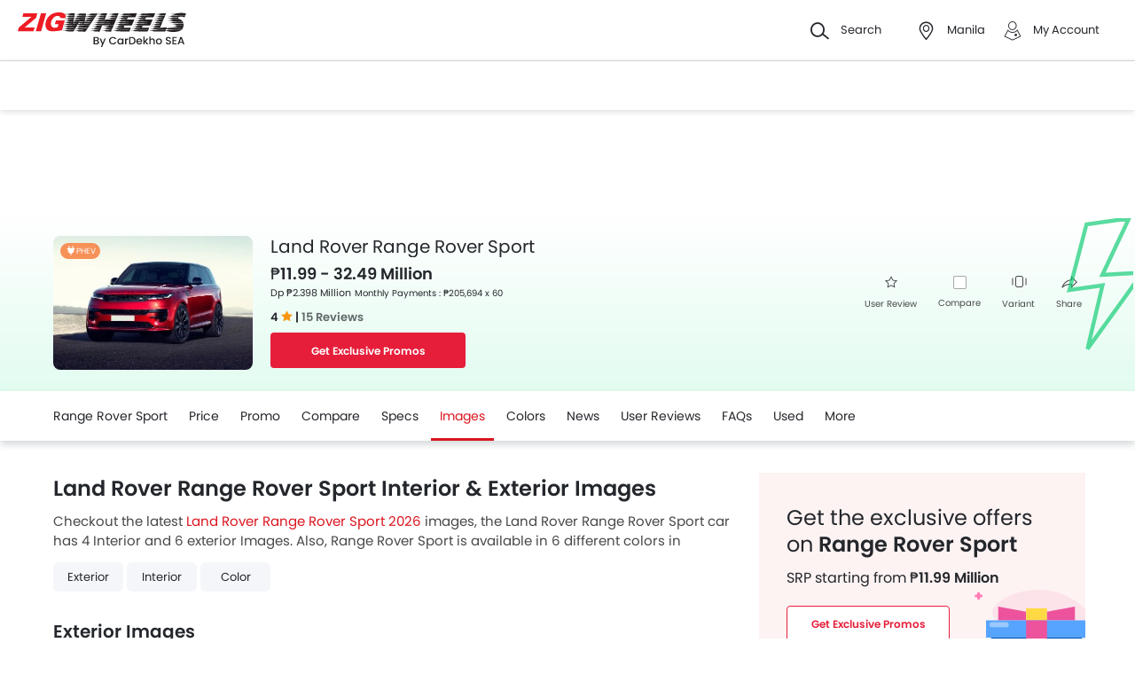

--- FILE ---
content_type: text/html; charset=UTF-8
request_url: https://www.zigwheels.ph/new-cars/land-rover/range-rover-sport/images
body_size: 59072
content:
<!DOCTYPE html>
<html lang="en" xmlns="http://www.w3.org/1999/xhtml"  translate="no"  >
    <head>
        <meta charset="UTF-8"/>
        <meta name="viewport" content="width=device-width, initial-scale=1">
                    <link href="https://www.zigwheels.ph/new-cars/land-rover/range-rover-sport/images" rel="canonical"/>
                       
        <link href="https://www.zigwheels.ph/2021/images/zigwheels/favicon.ico" type="image/x-icon"
              rel="icon"/>
        <link href="https://www.zigwheels.ph/2021/images/zigwheels/favicon.ico" type="image/x-icon"
              rel="shortcut icon"/>

                                        
            <meta name="csrf-param" content="_csrf">
<meta name="csrf-token" content="ysMdmn-h53uXyu60rgo6poERgyT9UJLqnZwHff4N2ciQskfREOzVEdqZoO2dbHXO5lvlTc0e2d3KpF0Ru2exhw==">
            <title>Land Rover Range Rover Sport 2026 Interior &amp; Exterior Images - Range Rover Sport 2026 Pictures</title>
            <link rel="preload" href="/2021/fonts/icomoon.ttf?wbwii8" as="font" type="font/ttf" crossorigin>
<link rel="preload" href="/2021/fonts/Poppins-Medium.woff2" as="font" type="font/woff2" crossorigin>
<link rel="preload" href="/2021/fonts/Poppins-Regular.woff2" as="font" type="font/woff2" crossorigin>
<link rel="preload" href="/2021/fonts/Poppins-SemiBold.woff2" as="font" type="font/woff2" fetchpriority="high" crossorigin>
            
            <link href="//www.googletagservices.com" rel="dns-prefetch"/>
            <link href="//ad.doubleclick.net" rel="dns-prefetch"/>
            <link href="//www.googleadservices.com" rel="dns-prefetch"/>
            <link href="//static.girnarsoft.com" rel="dns-prefetch"/>
                                                <link rel="amphtml" href="https://www.zigwheels.ph/new-cars/land-rover/range-rover-sport/images?amp=1" />
                            
            <meta property="og:title" content="Land Rover Range Rover Sport 2026 Interior &amp; Exterior Images - Range Rover Sport 2026 Pictures">
<meta name="description" content="View Land Rover Range Rover Sport 2026 Interior &amp; Exterior Images @ Zigwheels Philippines - Checkout the exclusive photo gallery of Land Rover Range Rover Sport 2026 which includes each dimension Pictures.">
<meta property="og:description" content="View Land Rover Range Rover Sport 2026 Interior &amp; Exterior Images @ Zigwheels Philippines - Checkout the exclusive photo gallery of Land Rover Range Rover Sport 2026 which includes each dimension Pictures.">
<meta property="og:image" content="https://imgcdn.zigwheels.ph/medium/gallery/exterior/18/2981/land-rover-range-rover-sport-2023-17677.jpg">
<meta property="og:type" content="website">
<meta property="og:site_name" content="Zigwheels">
<meta property="og:url" content="https://www.zigwheels.ph/new-cars/land-rover/range-rover-sport/images">
<meta property="fb:app_id" content="">
<meta name="twitter:card" content="summary_large_image">
<meta name="twitter:site" content="@ZigwheelsPH">
<meta name="twitter:creator" content="@ZigwheelsPH">
<meta name="twitter:title" content="Land Rover Range Rover Sport 2026 Interior &amp; Exterior Images - Range Rover Sport 2026 Pictures">
<meta name="twitter:description" content="View Land Rover Range Rover Sport 2026 Interior &amp; Exterior Images @ Zigwheels Philippines - Checkout the exclusive photo gallery of Land Rover Range Rover Sport 2026 which includes each dimension Pictures.">
<meta name="twitter:image" content="https://imgcdn.zigwheels.ph/medium/gallery/exterior/18/2981/land-rover-range-rover-sport-2023-17677.jpg">
<link href="https://www.zigwheels.ph/manifest.json?v=1" rel="manifest">
                <link rel="alternate" href="android-app://com.girnarsoft.zwph/https/www.zigwheels.ph/new-cars/land-rover/range-rover-sport/images" />

<script>
    var gd = {};
    gd.config = {
        baseUrl: "/",
        site_url: "https://www.zigwheels.ph/",
        countryCode: "ph",
        withSubCity: 0,
        financeUrl: "",
        businessUnit: "cars",
        defaultBusinessUnit: "car",
        langCode: "en",
        isdCode: "+63",
        defaultCity: "manila",
        defaultDisplayCity: "Manila",
        facebookAppId: "431251003897804",
        googleAppId: "823676775068-9bd9dmne8h50qdnlssj4panlnnbjmu5o.apps.googleusercontent.com",
        currencyCode: "₱",
        isSearchActive: 1,
        source: 'web',
        enquiryForm: 'https://enquiry.carbay.com',
        ucEnquiryForm: 'https://ucrf.carbay.com',
        noImage: "https://www.zigwheels.ph/2021/images/1x1.png",
        widgetTracking: "Widget_Tracking",
        categorySlug: "car",
        controller: "model",
        action: "picture",
        urlBusinessUnit: "cars"
    };
    gd.po = {
        'otp_countdown' : "Resend OTP in {timeleft} sec",
        'billion' : "billion",
        'million' : "million",
        'trillion' : "trillion",
    }
    gd.url = (function () {
        pub = {
            goto: function (href) {
                window.location.href = href;
            },
            gotoWindow: function (href) {
                window.open(href, "_blank");
            }
        }
        return pub;
    })();
</script>
<script>
    var siteUrls = {
        newCarUrl: "https://www.zigwheels.ph/new-cars",
        usedCarUrl: "https://www.zigwheels.ph/used-cars?utm_source=nc&utm_medium=search",
        usedCityPriceUrl: "https://www.zigwheels.ph/filterv1?city_id=citySlug&price_min=minPrice&price_max=maxPrice?businessUnit=cars",
        pricePageUrl: "https://www.zigwheels.ph/new-cars/brandSlug/modelSlug/price",
        pinCodeAddress: "/ajax/get-pincodes",
        brandCityDealer: "/ajax/get-brand-city-dealer",
        listingUrl: "https://www.zigwheels.ph/best-cars",
        leadPageUrl: "https://www.zigwheels.ph/new-cars-lead/lead",
        compareUrl: "https://www.zigwheels.ph/compare-cars"
    };

    var notificationPermission = '';
    if (typeof Notification != 'undefined') {
        notificationPermission = Notification.permission;
    }
    if ('localStorage' in window && window.sessionStorage !== null && sessionStorage.getItem('original_location') == null) {
        sessionStorage.setItem('original_location', 'https://www.zigwheels.ph/new-cars/land-rover/range-rover-sport/images');
    }
    let originalLocation = sessionStorage.getItem('original_location');
    var dataLayer = [
        {
                        'platform_new': 'web',
                        'template_type_new': 'ModelPage',
                        'template_name_new': 'modelpage picturestab',
                        'model_type_new': 'current',
                        'is_dcb_availible_new': 'yes',
                        'is_offer_availible_new': 'yes',
                        'city_name_new': 'manila',
                        'city_id_new': '1400',
                        'compare_model_new': 'lexus-lx, land-rover-defender-130, chevrolet-suburban, bmw-x7, mercedes-benz-gls-class',
                        'compare_model_id_new': '134, 2983, 2758, 812, 3090',
                        'vehicle_type_new': 'cars',
                        'car_type_new': 'new',
                        'brand_new': 'land-rover',
                        'model_new': 'land-rover range-rover-sport',
                        'display_model_new': 'Land Rover Range Rover Sport',
                        'model_id_new': '2981',
                        'body_type_new': 'suv cars',
                        'price_segment_new': 'above-php-6-million',
                        'max_price_segment_new': '32490000',
                        'min_price_segment_new': '11990000',
                        'fuel_type_new': 'gasoline, phev',
                        'engine_capacity_new': '2000cc-to-3000cc, 3000cc-and-above',
                        'transmission_type_new': 'automatic',
                        'seating_capacity_new': '5-seater',
                        'oemSlug': 'land-rover',
                        'modelSlug': 'range-rover-sport',
                        'similar_models': '[{"name":"Lexus LX","slug":"lexus\/lx"},{"name":"Land Rover Defender 130","slug":"land-rover\/defender-130"},{"name":"Chevrolet Suburban","slug":"chevrolet\/suburban"},{"name":"BMW X7","slug":"bmw\/x7"},{"name":"Mercedes-Benz GLS-Class","slug":"mercedes-benz\/gls-class"}]',
                        'oem_name': 'Land Rover',
                        'model_name': 'Land Rover Range Rover Sport',
                        'model_image': 'https://imgcdn.zigwheels.ph/medium/gallery/exterior/18/2981/land-rover-range-rover-sport-2023-17677.jpg',
                        'lead_enable': 'DCB_yes',
                        'variant_name': 'Dynamic SE P440e',
                        'vehicle_segment': 'SUV',
                        'price_segment': '32490000',
                        'fuel_type': 'gasoline, phev',
                        'transmission_type': 'automatic',
                        'vehicle_type': 'car',
                        'page_type': 'PicturesTab',
                                                'country_id': 'Philippines',
            'Language': 'en',
            'source': 'web',
            'notification_status': notificationPermission,
                        'dcb_filled_for_model': 'no',
                        'city':'Manila (Default)',
            'original_location': originalLocation
        }
    ];
    
gd.searchConfig = {
    controllerAction: "model_picture",
    oemSlug: typeof dataLayer[0].oemSlug !== 'undefined' ? dataLayer[0].oemSlug : '',
    modelSlug: typeof dataLayer[0].modelSlug !== 'undefined' ? dataLayer[0].modelSlug : '',
};

</script>


<!--GA Tracking Script-->
<script>
    var myCb = function(fn) {
        if (typeof window.requestIdleCallback === 'function') {
            window.requestIdleCallback(function(){
                fn(); 
            });
            return;
        }
        fn();
    };
    myCb(function(){
        (function (w, d, s, l, i) {
            w[l] = w[l] || [];
            w[l].push({'gtm.start': new Date().getTime(), event: 'gtm.js'});
            var f = d.getElementsByTagName(s)[0],
                    j = d.createElement(s), dl = l != 'dataLayer' ? '&l=' + l : '';
            j.defer = true;
            j.src =
                    '//www.googletagmanager.com/gtm.js?id=' + i + dl;
            f.parentNode.insertBefore(j, f);
        })(window, document, 'script', 'dataLayer', 'GTM-T6GLNSW');
    });
</script>


<style>﻿.compare-bottom-sticky .compare-to-card .card .vh-name,.compare-bottom-sticky .compare-to-card .card .vh-price,.compare-bottom-sticky .compare-to-card .vh-price,.list-interlinking li a,.card .vh-name,.btn-view-all,.breadcrumb{text-overflow:ellipsis;overflow:hidden;white-space:nowrap}.container:after,.main:after{visibility:hidden;display:block;font-size:0;content:" ";clear:both;height:0}.swipe-slide.basic>*{box-shadow:0 1px 4px 0 rgba(40,51,63,.16);-webkit-box-shadow:0 1px 4px 0 rgba(40,51,63,.16);-moz-box-shadow:0 1px 4px 0 rgba(40,51,63,.16);-ms-box-shadow:0 1px 4px 0 rgba(40,51,63,.16);position:relative}html,body{font-size:100%;font-family:poppins-regular,sans-serif;color:#24272c;font-size:14px;line-height:1.5}p{margin:0px 0px 0px 0px;line-height:1.5}a{color:#db151f}*{margin:0;padding:0;-webkit-touch-callout:none;-moz-touch-callout:none;-ms-touch-callout:none;-webkit-user-drag:none;-moz-user-drag:none;-ms-user-drag:none;-webkit-text-size-adjust:none;-webkit-highlight:none;-webkit-tap-highlight-color:rgba(0,0,0,0);box-sizing:border-box}body{margin:0 auto;background:#fff}a,body,h1,h2,h3,h4,h5,h6,li,p,ul,span{list-style:none;text-decoration:none;outline:none}.clearfix:after{visibility:hidden;display:block;font-size:0;content:" ";clear:both;height:0}img:not(.auto-height){max-width:100%;height:auto;outline:none}i{font-style:normal}.button,.button-cta,.card-link,.card-link2,body,button,input,select,textarea,a{outline:none}input,textarea{-webkit-user-select:auto;-khtml-user-select:auto;-moz-user-select:auto;-ms-user-select:auto;user-select:auto;resize:none}button::-moz-focus-inner{border:0}button:focus,[role=button]:focus{outline:none}input:-webkit-autofill{-webkit-box-shadow:0 0 0px 1000px #fff inset}input:not([type=range]),select{appearance:none;-webkit-appearance:none;-moz-appearance:none}select::-ms-expand{display:none}select:-moz-focusring{color:rgba(0,0,0,0);text-shadow:0 0 0 #000}table{width:100%;border-collapse:collapse}fieldset{border:0}h1,h2{font-weight:600}h3,h4,h5,h6,th,strong{font-weight:normal}input::-webkit-outer-spin-button,input::-webkit-inner-spin-button{-webkit-appearance:none;margin:0}input[type=number]{-moz-appearance:textfield}::-webkit-scrollbar{width:6px;height:6px}::-webkit-scrollbar-button{width:0}::-webkit-scrollbar-track-piece{background:rgba(36,39,44,.1);width:0}::-webkit-scrollbar-thumb{background:rgba(36,39,44,.2);border-radius:3px}@media only screen and (max-width: 768px){::-webkit-scrollbar{width:0;height:0px}}.m-xl{margin:24px}.m-xxl-t{margin-top:32px}.m-t-60{margin-top:60px}.p-y-60{padding:60px 0}.m-xl-t{margin-top:24px}.m-xl-b{margin-bottom:24px}.m-xl-l{margin-inline-start:24px}.m-xl-r{margin-inline-end:24px}.m-lg{margin:20px}.minus-m-lg{margin:-20px}.m-lg-t{margin-top:20px}.m-lg-b{margin-bottom:20px}.m-lg-l{margin-inline-start:20px}.m-lg-r{margin-inline-end:20px}.minus-m-lg-t{margin-top:-20px}.minus-m-lg-r{margin-inline-end:-20px}.minus-m-lg-l-r{margin-inline-start:-20px;margin-inline-end:-20px}.m-md{margin:16px}.m-md-t{margin-top:16px}.m-md-b{margin-bottom:16px}.m-md-l{margin-inline-start:16px}.m-md-r{margin-inline-end:16px}.minus-m-md-t{margin-top:-16px}.minus-m-md-l-r{margin-inline-start:-16px;margin-inline-end:-16px}.minus-m-md-l{margin-inline-start:-16px}.m-sm{margin:8px}.m-sm-t{margin-top:8px}.m-sm-b{margin-bottom:8px}.m-sm-l{margin-inline-start:8px}.m-sm-r{margin-inline-end:8px}.minus-m-sm-t{margin-top:-8px}.minus-m-sm-l-r{margin-inline-start:-8px;margin-inline-end:-8px}.m-xs{margin:4px}.m-xs-t{margin-top:4px}.m-xs-b{margin-bottom:4px}.m-xs-l{margin-inline-start:4px}.m-xs-r{margin-inline-end:4px}.minus-m-xs-l-r{margin-inline-start:-4px;margin-inline-end:-4px}.p-xl{padding:24px}.p-xl-t{padding-top:24px}.p-xl-b{padding-bottom:24px}.p-xl-l{padding-inline-start:24px}.p-xl-r{padding-inline-end:24px}.p-lg{padding:20px}.p-lg-t{padding-top:20px}.p-lg-b{padding-bottom:20px}.p-lg-l{padding-inline-start:20px}.p-lg-r{padding-inline-end:20px}.p-lg-l-r{padding-inline-start:20px;padding-inline-end:20px}.p-md{padding:16px}.p-md-t{padding-top:16px}.p-md-b{padding-bottom:16px}.p-md-l{padding-inline-start:16px}.p-md-r{padding-inline-end:16px}.p-md-l-r{padding-inline-end:16px;padding-inline-start:16px}.p-md-t-b{padding-top:16px;padding-bottom:16px}.p-sm{padding:8px}.p-sm-t{padding-top:8px}.p-sm-b{padding-bottom:8px}.p-sm-l{padding-inline-start:8px}.p-sm-r{padding-inline-end:8px}.p-xs{padding:4px}.p-xs-t{padding-top:4px}.p-xs-b{padding-bottom:4px}.p-xs-l{padding-inline-start:4px}.p-xs-r{padding-inline-end:4px}.m-0-t{margin-top:0}.m-0-b{margin-bottom:0}.p-0-b,.card-panel.p-0-b{padding-bottom:0}.p-0-t{padding-top:0}.p-t-0{padding-top:0}.p-t-0.btn-view-all{padding-top:0}.m-l-auto{margin-inline-start:auto}.m-r-auto{margin-inline-end:auto}.m-auto{margin-inline-start:auto;margin-inline-end:auto}.px-iframe-30{padding-inline-start:30px;padding-inline-end:30px}@media only screen and (max-width: 640px){.px-iframe-30{padding-inline-start:20px;padding-inline-end:20px}}.minus-m-lg-l{margin-inline-start:-20px}.m-auto{margin-inline-start:auto;margin-inline-end:auto}.p-xxl-r{padding-inline-end:40px}.p-xxl-l{padding-inline-start:40px}.p-xxl-t{padding-top:40px}.p-xxl-b{padding-bottom:40px}.p-0{padding:0px}.p-xl-l-r{padding-inline-start:24px;padding-inline-end:24px}.block,.d-block{display:block}.d-hide,.hide{display:none}.inline-block{display:inline-block}.float-left{float:left}.float-right{float:right}.p-rel{position:relative}.p-absolute{position:absolute}.p-sticky{position:sticky}.p-fixed{position:fixed}.d-flex{display:flex}.d-inline-flex{display:inline-flex}.flex-wrap{flex-wrap:wrap}.justify-space-around{justify-content:space-around}.justify-space-between{justify-content:space-between}.justify-content-center{justify-content:center}.justify-content-end{justify-content:flex-end}.align-center{align-items:center}.align-end{align-items:flex-end}.align-start{align-items:flex-start}.flex-row{flex-direction:row}.flex-column{flex-direction:column}.flex-column-reverse{flex-direction:column-reverse}.flex-row-reverse{flex-direction:row-reverse}.overlay{position:fixed;left:0;top:0;right:0;bottom:0;background:rgba(36,39,44,.4);overflow:hidden;z-index:99}.o-hidden{overflow:hidden}.o-x-hidden{overflow-x:hidden}.o-scroll{overflow:auto}.v-middle{vertical-align:middle}.ic-whatsapp{height:16px;width:16px;background:url("/2021/images/fonts-png/WhatsApp.png") no-repeat;background-size:100%;display:inline-block;vertical-align:middle;transition:transform .4s ease,opacity .4s ease;will-change:transform,opacity}.error{color:red;display:block;margin-top:4px}.valid{color:green;display:block;margin-top:4px}.hidden{opacity:0;height:0;pointer-events:none;overflow:hidden;margin-bottom:0}.bg-grey{background:#f8f8f9}.image-bg-color{background:#f4f6f9}.bg-accent-light{background:#cdebfb}.border-bottom{border-bottom:1px solid rgba(36,39,44,.2)}.border-top{border-top:1px solid rgba(36,39,44,.2)}.border-right{border-right:1px solid rgba(36,39,44,.2)}.border{border:1px solid rgba(36,39,44,.2)}.border-dashed{border:1px dashed rgba(36,39,44,.2)}.border-top-dashed{border-top:1px dashed rgba(36,39,44,.2)}.border-top-dashed.color-black{border-color:#000}.border-light{border-color:rgba(36,39,44,.13)}.fixed-bottom{position:fixed;left:0;right:0;bottom:0;z-index:9}.transition{transition:all .3s linear}.pointer{cursor:pointer}.truncate{text-overflow:ellipsis;overflow:hidden;white-space:nowrap}.nowrap{white-space:nowrap}.sticky-top{position:sticky;left:0;right:0;top:0;z-index:11}.sticky-bottom{position:sticky;left:0;right:0;bottom:0;z-index:9}.icon-star-filled:before,.icon-star-empty:before,.icon-star-half:before{color:#f79712}.fixed-container{padding-top:56.25%;position:relative;background:#f0f1f3;overflow:hidden;background:#f4f6f9}.fixed-container img{width:100%;display:block;margin:0 auto;top:50%;left:0;position:absolute;transform:translateY(-50%)}.image-object-fit{height:140px;overflow:hidden}.image-object-fit img{object-fit:cover;height:inherit;background:#f4f6f9}.list-block li{line-height:40px;margin-bottom:4px}.list-block li.active{color:#db151f}.rounded{border-radius:8px;-webkit-border-radius:8px;-moz-border-radius:8px;-ms-border-radius:8px}.rounded-16{border-radius:16px;-webkit-border-radius:16px;-moz-border-radius:16px;-ms-border-radius:16px}.rounded-30{border-radius:30px;-webkit-border-radius:30px;-moz-border-radius:30px;-ms-border-radius:30px}.rounded-40{border-radius:40px;-webkit-border-radius:40px;-moz-border-radius:40px;-ms-border-radius:40px}.list-inline li,.list-inline>*{display:inline-block}.sub-footer .list-inline-two li{width:50%;padding:6px 6px 6px 15px;position:relative}.sub-footer .list-inline-two li::before{content:"•";font-weight:bold;font-size:20px;display:inline-block;vertical-align:middle;position:absolute;top:3px;left:0;opacity:.4}.sub-footer .list-inline-two li:hover a{color:#db151f}.sub-footer .list-inline-two li:hover::before{color:#db151f}.sub-footer .list-inline-two li a{color:#484848}.list-bullet{list-style:none}.list-bullet li::before{content:"•";color:#db151f;font-weight:bold;display:inline-block;font-size:20px;line-height:13px;vertical-align:middle}.icon-tick:before{color:#30b38a}.footer-margin{margin-bottom:64px}.t-green{color:#019e43}.linkOpt::before{content:attr(data-before);margin-inline-end:3px}.body__overview{overflow-y:hidden}.w-100{width:100%}.w-50{width:50%}.bg-light{background-color:#f1f6fa}.bg-light.shadow-dark{box-shadow:0 0 0 0}.bg-ads,.bg-media{background-color:rgba(219,21,31,.05)}.bg-ads.shadow-dark,.bg-media.shadow-dark{box-shadow:0 0 0 0}.bg-ads .bg-ads,.bg-ads .write-review-banner,.bg-media .bg-ads,.bg-media .write-review-banner{background-color:rgba(0,0,0,0)}.bg-ads.card-rounded,.bg-media.card-rounded{background-color:rgba(219,21,31,.05)}.bg-transparent{background-color:rgba(0,0,0,0)}.bg-grey{background:#f8f8f9}.bg-grey.shadow-dark{box-shadow:0 0 0 0}.bg-white{background:#fff}.bg-white.shadow-dark{box-shadow:0 0 0 0}.header-height{height:56px}.expired{background:rgba(238,71,71,.1);color:#ee4747;font-size:10px;font-family:poppins-semibold,sans-serif;line-height:16px;border-radius:8px;padding:0 10px;display:inline-block}.tag-featured{text-transform:uppercase;font-size:11px;font-family:poppins-semibold,sans-serif,sans-serif;border:1px solid rgba(36,39,44,.2);border-radius:3px;-webkit-border-radius:3px;-moz-border-radius:3px;-ms-border-radius:3px;padding:4px}.tag-chip{text-transform:uppercase;font-size:11px;border-radius:11px;-webkit-border-radius:11px;-moz-border-radius:11px;-ms-border-radius:11px;padding:2px 11px;color:#3263d3;line-height:20px;background:#f5f7ff;display:inline-block;position:absolute;right:8px;top:8px}.tag-offer{padding:0px 10px;position:absolute;left:10px;top:10px;color:#30b38a;text-align:center;font-size:12px;background:#f1fffb;border-radius:20px;-webkit-border-radius:20px;-moz-border-radius:20px;-ms-border-radius:20px}.tag-offer b{font-family:poppins-semibold,sans-serif;font-weight:normal}.videos .card-image{padding-top:56.25%}.videos .card-image>*{position:absolute;left:0;right:0;top:0;bottom:0;width:100%;height:100%}.image-wrapper{overflow:hidden;background:#f4f6f9;position:relative}.image-wrapper img{object-fit:cover;height:inherit}.author-img img{border-radius:50%;-webkit-border-radius:50%;-moz-border-radius:50%;-ms-border-radius:50%}iframe{border:none}#recommended-vehicle .shadow-dark:last-child{margin-bottom:16px}.border-radius-6{border-radius:6px;-webkit-border-radius:6px;-moz-border-radius:6px;-ms-border-radius:6px}.border-radius-10{border-radius:10px;-webkit-border-radius:10px;-moz-border-radius:10px;-ms-border-radius:10px}.border-radius-20{border-radius:20px;-webkit-border-radius:20px;-moz-border-radius:20px;-ms-border-radius:20px}.border-radius-12{border-radius:12px;-webkit-border-radius:12px;-moz-border-radius:12px;-ms-border-radius:12px}.rotate-minus-90{transform:rotate(-90deg)}.rotate-90{transform:rotate(90deg)}.rotate-180{transform:rotate(180deg)}.rotate-minus-180{transform:rotate(-180deg)}.variant-selector{position:relative;padding-inline-end:40px}.variant-selector.popup-trigger{display:block}.variant-selector i{position:absolute;right:16px;top:50%;transform:translateY(-50%) rotate(-90deg)}.all-td-block td{display:block}.all-td-block td.d-flex{display:flex}.word-break{word-break:break-word}@media only screen and (max-width: 768px){.wap-hidden{display:none}}.bg-media-2{background-color:#fcf3f2}.min-height-18{min-height:18px}.min-height-21{min-height:21px}@font-face{font-family:"icomoon";src:url("/2021/fonts/icomoon.eot?3fn96h");src:url("/2021/fonts/icomoon.eot?3fn96h#iefix") format("embedded-opentype"),url("/2021/fonts/icomoon.ttf?3fn96h") format("truetype"),url("/2021/fonts/icomoon.woff?3fn96h") format("woff"),url("/2021/fonts/icomoon.svg?3fn96h#icomoon") format("svg");font-weight:normal;font-style:normal;font-display:block}[class^=icon-],[class*=" icon-"]{font-family:"icomoon";speak:never;font-style:normal;font-weight:normal;font-variant:normal;text-transform:none;line-height:1;-webkit-font-smoothing:antialiased;-moz-osx-font-smoothing:grayscale}.icon-recent:before{content:""}.icon-calender:before{content:""}.icon-copy:before{content:""}.icon-email:before{content:""}.icon-reset:before{content:""}.icon-mobile:before{content:""}.icon-review:before{content:""}.icon-specs:before{content:""}.icon-variable:before{content:""}.icon-like-filled:before{content:""}.icon-download:before{content:""}.icon-price:before{content:""}.icon-fuel:before{content:""}.icon-sort:before{content:""}.icon-filter:before{content:""}.icon-brand:before{content:""}.icon-mail:before{content:""}.icon-location:before{content:""}.icon-similar:before{content:""}.icon-info:before{content:""}.icon-offer:before{content:""}.icon-mike:before{content:""}.icon-trending:before{content:""}.icon-language:before{content:""}.icon-play:before{content:""}.icon-compare:before{content:""}.icon-variants:before{content:""}.icon-my-account:before{content:""}.icon-comment:before{content:""}.icon-back:before{content:""}.icon-share-2:before{content:""}.icon-share:before{content:""}.icon-heart-filled:before{content:""}.icon-heart-blank:before{content:""}.icon-star-empty:before{content:""}.icon-star-filled:before{content:""}.icon-star-half:before{content:""}.icon-undo:before{content:""}.icon-undo2:before{content:""}.icon-like:before{content:""}.icon-dislike:before{content:""}.icon-search:before{content:""}.icon-close:before{content:""}.icon-tick:before{content:""}.icon-arrow-left:before{content:""}.icon-gps:before{content:""}.icon-edit:before{content:""}.icon-call:before{content:""}.icon-bars:before{content:""}.icon-location-2:before{content:""}.icon-gallery:before{content:""}.icon-dislike-filled:before{content:""}.icon-plus:before{content:""}.icon-minus:before{content:"";color:rgba(0,0,0,.5)}.icon-sorry:before{content:""}@font-face{font-family:"poppins-medium";src:url("/2021/fonts/Poppins-Medium.woff2") format("woff2");font-weight:500;font-style:normal;font-display:swap}@font-face{font-family:"poppins-regular";src:url("/2021/fonts/Poppins-Regular.woff2") format("woff2");font-weight:normal;font-style:normal;font-display:swap}@font-face{font-family:"poppins-semibold";src:url("/2021/fonts/Poppins-SemiBold.woff2") format("woff2");font-weight:600;font-style:normal;font-display:swap}.container,.main{width:1160px;margin:0 auto;position:relative;max-width:100%}.container .col-2,.main .col-2{float:left;width:800px;padding-inline-end:20px}.container .col-2.center,.main .col-2.center{margin:0 auto;float:none}.container .col-1,.main .col-1{float:right;width:360px}.blog-container{max-width:800px;margin:0 auto}.layout-full .container{width:1260px}.layout-listing .container{width:1260px}.layout-listing .container .col-1{width:300px;float:left}.layout-listing .container .col-2{width:960px;float:right;padding-inline-start:30px}.body-blackout{position:fixed;z-index:1010;left:0;top:0;right:0;bottom:0;background-color:rgba(0,0,0,.65);display:none;overflow:hidden}.body-blackout.is-blacked-out{display:block}.popup-trigger{display:inline-block}.popup-modal{background-color:#fff;padding:20px;opacity:0;pointer-events:none;transition:all .3s linear;z-index:9999;position:fixed;overflow:auto;display:none}.popup-modal.center{left:50%;top:50%;transform:translate(-50%, -50%);position:fixed;max-height:90vh}.popup-modal.top{left:0;right:0;top:0;max-height:90vh}.popup-modal.top.card{border-top-right-radius:0;border-top-left-radius:0}.popup-modal.bottom{left:0;right:0;bottom:0;max-height:67vh;transform:translateY(67vh);display:block;opacity:1;padding-top:0}.popup-modal.bottom.card{border-bottom-right-radius:0;border-bottom-left-radius:0}.popup-modal.bottom .popup-modal-close{right:0}.popup-modal.bottom .popup-modal-close.r-lg{right:20px}.popup-modal.bottom.is--visible{transform:translateY(0)}.popup-modal.bottom.is--visible{transform:translateY(0)}.popup-modal.full{left:0;top:0;right:0;bottom:0;max-height:100vh;overflow:auto}.popup-modal.is--visible{opacity:1;pointer-events:auto;display:block}.popup-modal-close{position:absolute;right:20px;top:20px;line-height:21px}.popup-modal-close.icon-close{font-size:10px}.popup-modal-close.icon-arrow-left{right:auto;left:0;top:0;position:relative;display:block;margin-bottom:20px}header.site-header{background:#fff;height:68px;z-index:99;padding-inline-start:20px;padding-inline-end:20px;display:flex;justify-content:space-between;align-items:center;font-size:13px;position:static;left:0;right:0;top:-68px;transition:all .3s ease;will-change:bottom}header.site-header .logo img{display:block}header.site-header .cityslectwrap,header.site-header button{cursor:pointer}header.site-header a{color:#24272c}header.site-header i{margin-inline-end:10px;font-size:21px;vertical-align:middle;display:inline-block}header.site-header i .badge-sq{position:absolute;top:-8px;right:-8px;width:17px;height:17px;line-height:17px;border-radius:6px;color:#fff;display:inline-block;background-color:#e61e3a}header.site-header>*:last-child{display:flex;justify-content:space-between;align-items:center}header.site-header>*:last-child>div{margin-inline-start:20px}header.site-header>*:last-child>div:first-child{margin-inline-start:0;margin-inline-end:20px}header.site-header>*:last-child>div:hover{color:#000}header.site-header>*:last-child>div:hover i{color:#000}header.site-header>*:last-child .cityslectwrap{max-width:178px}header.site-header .language .active{color:#db151f}header.site-header .language.dropdown{position:relative;cursor:pointer}header.site-header .language.dropdown .dropdown-content{position:absolute;background-color:#fff;min-width:118px;z-index:99;box-shadow:0 1px 4px 0 rgba(0,0,0,.1);left:0px;right:0px;display:none}header.site-header .language.dropdown .dropdown-content a{display:block;border-bottom:2px solid rgba(0,0,0,.04);line-height:40px;padding:0px 16px}header.site-header .language.dropdown .dropdown-content a:hover{color:#db151f}header.site-header .language.dropdown:hover .dropdown-content{display:block}.searchbox{display:inline-block;vertical-align:middle;width:460px;height:48px;position:relative;box-shadow:0 1px 4px 0 rgba(0,0,0,.1);border-radius:4px;-webkit-border-radius:4px;-moz-border-radius:4px;-ms-border-radius:4px;box-sizing:border-box}.searchbox .searchbtn{color:#fff;width:125px;line-height:50px;border:0;background-color:#24272c;position:absolute;top:-1px;right:-1px;border-radius:0 4px 4px 0;-webkit-border-radius:0 4px 4px 0;-moz-border-radius:0 4px 4px 0;-ms-border-radius:0 4px 4px 0;transition:all .4s ease-in-out;-webkit-transition:all .4s ease-in-out;-moz-transition:all .4s ease-in-out}.searchbox input{width:100%;height:48px;line-height:48px;background:#f5f5f6;box-sizing:border-box;padding:12px 140px 12px 44px;border:0;position:relative;border-radius:4px;-webkit-border-radius:4px;-moz-border-radius:4px;-ms-border-radius:4px}.searchbox .icon-search{position:absolute;left:13px;font-size:16px;top:50%;transform:translateY(-50%);z-index:1}.gr-header.show-header{top:0;position:sticky}.gr-header.show-header~.navwrap{top:68px;z-index:13}.gr-header.show-header~.navwrap .stickylogo{display:none}.gr-header.toggle-top{position:sticky;top:-68px}.model-nav.show-header{position:sticky;top:68px}.modal-city{background:#f8f8f9;text-align:center}.modal-city .searchtitle{font-size:30px;text-align:center;color:#24272c;line-height:36px}.modal-city .input-city{border-radius:4px;-webkit-border-radius:4px;-moz-border-radius:4px;-ms-border-radius:4px;height:48px;background:#fff;border:solid 1px rgba(36,39,44,.2);width:100%;box-sizing:border-box;font-size:14px;text-align:start;color:rgba(36,39,44,.7);padding:0 20px;width:686px;margin:23px auto 31px;position:relative}.modal-city .input-city:hover,.modal-city .input-city.input:focus{background-image:none}.modal-city .cityiconblock{text-align:center}.modal-city .cityiconblock.cityheight li{height:auto;min-height:55px}.modal-city .cityiconblock.cityheight li .iconhold{display:none}.modal-city .cityiconblock li{display:inline-block;vertical-align:middle;width:12%;height:140px;transition:all .3s ease-in 0s;-webkit-transition:all .3s ease-in 0s;-moz-transition:all .3s ease-in 0s;box-sizing:border-box;position:relative;font-family:poppins-semibold,sans-serif,sans-serif;font-size:16px;line-height:19px;font-weight:500}.modal-city .cityiconblock li:before{content:"";position:absolute;top:0;right:0;bottom:0;left:0;border-radius:4px;-webkit-border-radius:4px;-moz-border-radius:4px;-ms-border-radius:4px;transition-duration:.3s;transition-property:top,right,bottom,left}.modal-city .cityiconblock li:hover:before{top:-2px;right:-10px;bottom:-2px;left:-10px;z-index:1;background:#fff;box-shadow:0 2px 8px 0 rgba(0,0,0,.2);-webkit-box-shadow:0 2px 8px 0 rgba(0,0,0,.2);-moz-box-shadow:0 2px 8px 0 rgba(0,0,0,.2);-ms-box-shadow:0 2px 8px 0 rgba(0,0,0,.2);border:0}.modal-city .cityiconblock li:hover i{color:#db151f}.modal-city .cityiconblock li a{display:block;width:100%;height:100%;text-align:center;padding:18px 10px;box-sizing:border-box;position:relative;z-index:1;color:#24272c}.autocomplete-suggestions{max-height:242px;overflow-y:auto;background:#fff;border:1px solid rgba(36,39,44,.2);border-radius:4px;-webkit-border-radius:4px;-moz-border-radius:4px;-ms-border-radius:4px;box-shadow:0 4px 12px 0 rgba(0,0,0,.2);-webkit-box-shadow:0 4px 12px 0 rgba(0,0,0,.2);-moz-box-shadow:0 4px 12px 0 rgba(0,0,0,.2);-ms-box-shadow:0 4px 12px 0 rgba(0,0,0,.2);position:absolute;left:0;top:48px;width:100%;z-index:9999;display:none}.autocomplete-suggestions>*{padding:10px 15px;overflow:hidden;text-overflow:ellipsis;white-space:nowrap;height:48px;line-height:26px;box-sizing:border-box;-webkit-box-sizing:border-box;-moz-box-sizing:border-box;border-top:1px solid rgba(36,39,44,.2);text-align:start;font-size:14px;border-left:4px solid rgba(0,0,0,0);transition:all .2s;cursor:pointer}.autocomplete-suggestions>*:first-child{border-top:0}.autocomplete-suggestions>*.selected{background:#f8f8f9;border-left:4px solid #db151f}.autocomplete-suggestions>* i{margin-inline-end:16px;vertical-align:middle}.autocomplete-suggestions>* i::before{color:#484848;font-size:18px}.autocomplete-suggestions.js-ask-question,.autocomplete-suggestions.z-index-3{z-index:3}.navwrap{position:sticky;top:0;left:0;right:0;z-index:11;padding-inline-start:20px;padding-inline-end:20px;background:#fff;border-top:1px solid rgba(36,39,44,.2);box-shadow:0px 2px 6px 0 rgba(36,39,44,.15);height:56px;transition:all .3s ease}nav.gsm_hWrap{text-align:center;position:relative}nav.gsm_hWrap .nav{display:inline-block;vertical-align:middle}nav.gsm_hWrap .nav>li{margin:0 4px;text-align:start}nav.gsm_hWrap .nav>li:first-child{margin-inline-start:0}nav.gsm_hWrap .nav>li>a,nav.gsm_hWrap .nav>li>span{padding:0 5px}nav.gsm_hWrap ul{padding:0;margin:0;list-style:none}nav.gsm_hWrap ul li{float:left}nav.gsm_hWrap ul>li{display:inline-block;position:relative;line-height:50px;margin:0 10px;border-top:4px solid rgba(0,0,0,0);box-sizing:border-box}nav.gsm_hWrap ul>li.ad-link>a,nav.gsm_hWrap ul>li.ad-link>span{background:#db151f !important;color:#fff !important}nav.gsm_hWrap ul>li.ad-link>a .gsm_caretRight,nav.gsm_hWrap ul>li.ad-link>span .gsm_caretRight{border-color:rgba(0,0,0,0) rgba(0,0,0,0) rgba(0,0,0,0) #fff !important}nav.gsm_hWrap ul>li.ad-link>ul{background:rgba(0,0,0,0);width:auto;cursor:default}nav.gsm_hWrap ul>li.ad-link>ul li{background:rgba(0,0,0,0)}nav.gsm_hWrap ul>li.ad-link>ul li a,nav.gsm_hWrap ul>li.ad-link>ul li span{padding:0}nav.gsm_hWrap ul>li.ad-link>ul li a img,nav.gsm_hWrap ul>li.ad-link>ul li span img{width:100%;display:block}nav.gsm_hWrap ul>li.ad-link .ad-slot-panel{background:#fff;width:250px;padding:10px;margin-inline-start:3px;border:1px solid rgba(0,0,0,.1);transition:all .2s;box-shadow:0 4px 12px 0 rgba(0,0,0,.2);-webkit-box-shadow:0 4px 12px 0 rgba(0,0,0,.2);-moz-box-shadow:0 4px 12px 0 rgba(0,0,0,.2);-ms-box-shadow:0 4px 12px 0 rgba(0,0,0,.2);border-radius:4px;-webkit-border-radius:4px;-moz-border-radius:4px;-ms-border-radius:4px;position:relative}nav.gsm_hWrap ul>li.ad-link .ad-slot-panel a.block{border-left:0}nav.gsm_hWrap ul>li.ad-link .ad-slot-panel a.btn-line{color:#db151f;border-left:1px solid #db151f;font-size:15px}nav.gsm_hWrap ul>li.ad-link .ad-slot-panel a.btn-line:hover{color:#fff}nav.gsm_hWrap ul>li.ad-link .tag-featured{left:auto;top:4px;right:4px;position:absolute;line-height:14px;background:rgba(219,21,31,.8);color:#fff;width:auto}nav.gsm_hWrap ul>li ul li{margin:0;line-height:50px}nav.gsm_hWrap ul>li ul li:hover>a,nav.gsm_hWrap ul>li ul li:hover>span{background:#fff}nav.gsm_hWrap ul>li ul li.subactive>a,nav.gsm_hWrap ul>li ul li.subactive>span{border-color:#db151f;color:#24272c}nav.gsm_hWrap ul>li li a,nav.gsm_hWrap ul>li li span{color:#484848;text-transform:none;font-size:12px}nav.gsm_hWrap ul>li a,nav.gsm_hWrap ul>li span{padding:0 10px;font-size:12px;text-decoration:none;color:#24272c;text-transform:uppercase;display:block;cursor:pointer}nav.gsm_hWrap ul>li:hover{border-top:4px solid #db151f}nav.gsm_hWrap ul>li:hover>a,nav.gsm_hWrap ul>li:hover>span{color:#db151f}nav.gsm_hWrap ul>li:hover li>a:before,nav.gsm_hWrap ul>li:hover li>span:before{display:none}nav.gsm_hWrap ul>li:hover>ul{top:50px;visibility:visible}nav.gsm_hWrap ul>li:hover>ul>li{border-top:2px solid rgba(36,39,44,.04);width:100%;height:50px;opacity:1}nav.gsm_hWrap ul>li:hover>ul>li:last-child{border-bottom:0}nav.gsm_hWrap ul>li:hover>ul>li:last-child:hover>a,nav.gsm_hWrap ul>li:hover>ul>li:last-child:hover>span{border-bottom-left-radius:4px;border-bottom-right-radius:4px}nav.gsm_hWrap ul>li>ul{position:absolute;left:0;visibility:hidden;background:#fff;top:50px;z-index:5;width:260px;border-radius:4px;-webkit-border-radius:4px;-moz-border-radius:4px;-ms-border-radius:4px;box-shadow:0 0 6px 0 rgba(0,0,0,.14);z-index:99}nav.gsm_hWrap ul>li>ul ul{left:0;margin-inline-start:0}nav.gsm_hWrap ul>li>ul li{height:0;opacity:0;position:relative;clear:both;float:left;background:hsla(0,0%,100%,.2);-webkit-transition:height .2s ease,opacity .2s ease;-moz-transition:height .2s ease,opacity .2s ease;-o-transition:height .2s ease,opacity .2s ease;transition:height .2s ease,opacity .2s ease}nav.gsm_hWrap ul>li>ul li a,nav.gsm_hWrap ul>li>ul li span:not(.btn-line){width:100%;display:block;border-left:4px solid rgba(0,0,0,0)}nav.gsm_hWrap ul>li>ul li ul li{height:0;box-shadow:0 0 0 0 rgba(0,0,0,.2);-webkit-box-shadow:0 0 0 0 rgba(0,0,0,.2);-moz-box-shadow:0 0 0 0 rgba(0,0,0,.2);-ms-box-shadow:0 0 0 0 rgba(0,0,0,.2)}nav.gsm_hWrap ul>li>ul li:hover ul{background:#fff;opacity:1;visibility:visible;top:0}nav.gsm_hWrap ul>li>ul li:hover ul.nav-bottom{top:0;bottom:auto}nav.gsm_hWrap ul>li>ul li:hover>ul>li{height:46px}nav.gsm_hWrap ul>li>ul>li:first-child:hover{border-top-left-radius:4px;-webkit-border-top-left-radius:4px;-moz-border-top-left-radius:4px}nav.gsm_hWrap ul>li>ul>li ul{left:100%;top:0;opacity:0;visibility:hidden;box-shadow:0 0 2px 0 rgba(0,0,0,.5);-webkit-box-shadow:0 0 2px 0 rgba(0,0,0,.5);-moz-box-shadow:0 0 2px 0 rgba(0,0,0,.5);-ms-box-shadow:0 0 2px 0 rgba(0,0,0,.5)}nav.gsm_hWrap ul>li:last-child>ul:not(.submenu-ul),nav.gsm_hWrap ul>li:nth-last-child(2)>ul:not(.submenu-ul){left:auto;right:0}nav.gsm_hWrap ul>li:last-child>ul:not(.submenu-ul)>li ul,nav.gsm_hWrap ul>li:nth-last-child(2)>ul:not(.submenu-ul)>li ul{left:auto;right:100%}nav.gsm_hWrap ul>li.elc-vh a,nav.gsm_hWrap ul>li.elc-vh span{color:#019e43}nav.gsm_hWrap ul>li.elc-vh .gsm_caret{border-color:#019e43 rgba(0,0,0,0) rgba(0,0,0,0) rgba(0,0,0,0)}nav.gsm_hWrap .gsm_caret{border-width:6px 5px 0 5px;border-style:solid;border-color:#24272c rgba(0,0,0,0) rgba(0,0,0,0) rgba(0,0,0,0);width:0;height:0;margin:-1px 0 0 4px;display:inline-block;vertical-align:middle}nav.gsm_hWrap .city-nav{padding-top:16px;cursor:pointer}nav.gsm_hWrap .city-nav>*{vertical-align:middle}nav.gsm_hWrap .city-nav .icon-location{font-size:18px}nav.gsm_hWrap .stickylogo{position:absolute;left:10px;transform:translateX(-65px) translateY(-50%);top:50%;transition:all .4s ease-in-out;-webkit-transition:all .4s ease-in-out;opacity:0;display:block}nav.gsm_hWrap .stickylogo img{width:120px;display:block}nav.gsm_hWrap.gssticky .stickylogo{transform:translateX(0) translateY(-50%);opacity:1}nav.gsm_hWrap .gsm_caretRight{border-width:6px 0 5px 5px;border-style:solid;border-color:rgba(0,0,0,0) rgba(0,0,0,0) rgba(0,0,0,0) #24272c;width:0;height:0;margin:16px 15px 0;display:inline-block;vertical-align:middle;float:right}nav.gsm_hWrap.gsm_hWrap ul li ul.navsubmenu li:hover ul{top:-1px;bottom:inherit}@media only screen and (max-width: 75em){.nav li:last-child>ul:not(.submenu-ul),.nav li:nth-last-child(2)>ul:not(.submenu-ul),.nav li:nth-last-child(3)>ul:not(.submenu-ul){left:auto;right:0}.nav li a,.nav li span{font-size:12px !important}.gsm_hWrap .city-nav{padding-top:0;padding-bottom:16px}}footer{background:#fff;border-top:1px solid rgba(36,39,44,.2);font-size:12px}footer>*:first-child{background:url(/2021/images/footer-bg.png) no-repeat center bottom;padding:36px 0 50px}footer>*:first-child.lazy{background-image:none}footer>*:first-child>ul{display:flex;align-items:flex-start;justify-content:space-between;line-height:2.38}footer>*:first-child>ul a{color:#24272c}footer>*:first-child>ul li ul li:first-child{font-family:poppins-semibold,sans-serif;margin-bottom:10px;text-transform:uppercase}footer>*:nth-child(2){background:#24272c;height:58px;line-height:58px;color:#a9aaad}footer>*:nth-child(2) ul{display:flex;align-items:center;justify-content:space-between}footer .app-store-icn{opacity:.7}footer .app-store-icn:hover{opacity:1}footer .similer-sites-link span{min-width:125px;display:inline-block}footer .similer-sites-link span img{height:11px;width:20px;margin-inline-end:10px}footer .similer-sites-link span:nth-child(2):before,footer .similer-sites-link span:nth-child(3):before{color:rgba(36,39,44,.44);display:inline-block;margin:0 5px;content:"|"}footer .socil-link{height:24px;width:24px;margin-inline-start:6px;transition:all .4s ease-in-out;-webkit-transition:all .4s ease-in-out;-moz-transition:all .4s ease-in-out;border-radius:100%;-webkit-border-radius:100%;-moz-border-radius:100%;-ms-border-radius:100%;background:#fff;float:left;text-align:center;display:block;vertical-align:middle;line-height:24px;filter:grayscale(100%);opacity:1}footer .socil-link:first-child{margin-inline-start:0}footer .socil-link:hover{filter:grayscale(0)}footer .socil-link i,footer .socil-link img{width:14px;height:14px;background-size:100%;vertical-align:middle;line-height:14px;filter:initial}footer ul li:hover span{cursor:pointer}.copyright-sec{background-color:#fff}.copyright-sec img{max-height:31px}.cardekho-sea img{margin-left:40px}.breadcrumb{line-height:10px}.breadcrumb li{display:inline;padding-inline-end:8px;position:relative;text-transform:capitalize;font-size:10px;vertical-align:middle}.breadcrumb li.active{display:inline}.breadcrumb li a{color:#db151f}.breadcrumb li::after{position:absolute;right:2px;top:50%;content:"›";display:block;height:10px;margin-top:-5px}.breadcrumb li:last-child{color:#24272c}.breadcrumb li:last-child::after{content:""}.button,.btn-line,.btn-solid{height:48px;line-height:48px;text-align:center;font-size:15px;font-family:poppins-semibold,sans-serif;border-radius:4px;-webkit-border-radius:4px;-moz-border-radius:4px;-ms-border-radius:4px;display:inline-block;border:1px solid rgba(0,0,0,0)}.button.btn-mini,.btn-mini.btn-line,.btn-mini.btn-solid{height:40px;line-height:40px;font-size:12px}.button.width-auto,.width-auto.btn-line,.width-auto.btn-solid{width:auto;padding-inline-start:20px;padding-inline-end:20px;min-width:140px}.btn-view-all{padding-top:16px;font-size:12px;font-family:poppins-semibold,sans-serif;text-transform:uppercase;letter-spacing:.6px;display:block;border:0;border-bottom:0;color:#db151f;cursor:pointer}.btn-view-all.border-0{border:none}.btn-view-all.p-0-t{padding-top:0}.btn-view-all.border-0{border:none}.btn-view-all:after{font-family:"icomoon";content:"";display:inline-block;transform:rotate(180deg);font-size:10px;line-height:16px;margin-inline-start:4px}.btn-view-all.arrow-down:after{transform:rotate(-90deg);margin-inline-start:8px}.btn-view-all.arrow-up:after{transform:rotate(90deg);margin-inline-start:8px}.btn-view-all.btn-line{height:36px;line-height:36px;align-items:center;justify-content:center;border:1px solid #db151f;color:#db151f;margin-top:20px;padding-top:0;max-width:360px;margin-inline-start:auto;margin-inline-end:auto;padding-inline-start:3px}.btn-view-all.btn-line.btn-more{color:#e61e3a;border-color:#e61e3a;border-radius:34px}.btn-view-all.btn-line.btn-more:hover{background-color:#e61e3a;color:#fff}.btn-view-all.btn-grey{border:1px solid #484848;color:#28333f}.btn-view-all span{white-space:nowrap;text-overflow:ellipsis;overflow:hidden;display:inline-block;vertical-align:middle;max-width:calc(100% - 20px)}.btn-view-all.hide{display:none}.btn-solid{background:#e61e3a;width:100%;color:#fff}.btn-solid.bg-accent{background:#db151f}.btn-solid.bg-primary{background:#24272c}.btn-solid.btn-accent-light{background:rgba(219,21,31,.1);color:#24272c}.btn-solid.width-auto{width:auto}.btn-solid .icon-back{font-size:9px;vertical-align:middle;padding-inline-end:4px}.btn-solid:disabled,.btn-solid[disabled]{background-color:#d8d8d8}.btn-solid.download i{vertical-align:middle}button:disabled,button[disabled],a:disabled,a[disabled]{background-color:#d8d8d8;cursor:default}button:disabled:hover,button[disabled]:hover,a:disabled:hover,a[disabled]:hover{box-shadow:none}.btn-whatsapp{border:1px solid #63b161;width:48px;display:inline-flex;align-items:center;justify-content:center;vertical-align:middle;min-width:48px;color:#63b161;background-color:#fff}.btn-whatsapp .ic-whatsapp{width:18px;height:18px;background-size:100%}.btn-whatsapp.large{width:100%;color:#63b161;font-size:14px}.btn-whatsapp.large .ic-whatsapp{margin-inline-end:6px}.btn-whatsapp.bg-whatsapp{background-color:#63b161;color:#fff;transition:transform .4s ease,opacity .4s ease;will-change:transform,opacity}.btn-whatsapp.bg-whatsapp .ic-whatsapp{background:url("/2021/images/whatsapp.svg") no-repeat center}.btn-whatsapp.bg-whatsapp:hover{background-color:#fff;color:#63b161}.whatsapp-fixed{left:auto;right:20px;bottom:20px}.whatsapp-fixed .btn-whatsapp{border-radius:50%;-webkit-border-radius:50%;-moz-border-radius:50%;-ms-border-radius:50%}.btn-view-fixed{position:absolute;right:0;top:0;line-height:24px;padding-top:0}.btn-view-fixed.btn-view-all:after{line-height:24px;position:relative;top:-1px}.btn-fixed-bottom{background:#fff;padding:8px 20px;box-shadow:0 -2px 8px 0 rgba(36,39,44,.1);-webkit-box-shadow:0 -2px 8px 0 rgba(36,39,44,.1);-moz-box-shadow:0 -2px 8px 0 rgba(36,39,44,.1);-ms-box-shadow:0 -2px 8px 0 rgba(36,39,44,.1);border-radius:1px 1px 0 0;-webkit-border-radius:1px 1px 0 0;-moz-border-radius:1px 1px 0 0;-ms-border-radius:1px 1px 0 0;position:sticky;left:0;height:64px;right:0;bottom:0;z-index:10;transform:translateY(64px);transition:transform .4s ease,opacity .4s ease;will-change:transform,opacity}.btn-fixed-bottom.p-sticky{transform:translateY(0)}.btn-fixed-bottom.p-fixed{position:fixed;transform:translateY(0)}.btn-fixed-bottom>.btn-mini{height:36px;line-height:36px}.lead-form .btn-fixed-bottom{transform:translateY(0px);box-shadow:0 0 0}.btn-line{border:1px solid #e61e3a;color:#e61e3a;width:100%}.btn-line.grey{border:1px solid rgba(36,39,44,.2);color:#24272c;background-color:rgba(0,0,0,0)}.btn-line .icon-call:before{color:#30b38a}.btn-line.btn-more{width:fit-content;padding-inline-start:18px;padding-inline-end:18px;margin-inline-start:auto;margin-inline-end:auto;height:28px;line-height:28px;display:block}.btn-line.btn-more.btn-curved{border-radius:18px;-webkit-border-radius:18px;-moz-border-radius:18px;-ms-border-radius:18px}.btn-line.btn-more.hide{display:none}.btn-line.btn-accent{border-color:#db151f;color:#db151f}.cta-with-call{position:relative}.cta-with-call>*{vertical-align:middle}.cta-with-call .btn-solid{width:calc(100% - 60px)}.cta-with-call .btn-call{margin-inline-start:4px}.tab-chips,.features-chips{scroll-behavior:smooth;white-space:nowrap;overflow:auto}.tab-chips>*,.chip,.features-chips>*{display:inline-block;min-width:79px;height:33px;line-height:33px;font-size:13px;text-transform:capitalize;border-radius:6px;-webkit-border-radius:6px;-moz-border-radius:6px;-ms-border-radius:6px;background:#f4f6f9;vertical-align:middle;color:#24272c;padding:0 16px;white-space:nowrap;text-align:center;cursor:pointer}.tab-chips>* a,.tab-chips>* span,.chip a,.chip span,.features-chips>* a,.features-chips>* span{display:block;text-align:center;color:#24272c}.tab-chips>*.active,.tab-chips>*[aria-selected=true],.chip.active,.chip[aria-selected=true],.features-chips>*.active,.features-chips>*[aria-selected=true]{background:rgba(219,21,31,.07);color:#db151f}.tab-chips>*.active a,.tab-chips>*.active span,.tab-chips>*[aria-selected=true] a,.tab-chips>*[aria-selected=true] span,.chip.active a,.chip.active span,.chip[aria-selected=true] a,.chip[aria-selected=true] span,.features-chips>*.active a,.features-chips>*.active span,.features-chips>*[aria-selected=true] a,.features-chips>*[aria-selected=true] span{color:#db151f}.card{border-radius:12px;-webkit-border-radius:12px;-moz-border-radius:12px;-ms-border-radius:12px;background-color:#fff}.card.js-active-variant{border:1px solid #db151f;overflow:hidden}.card.bg-white{background:#fff}.card .vh-name{font-size:15px;line-height:inherit;display:block;margin-bottom:8px;color:#24272c}.card .vh-price,.card .vh-finance,.card .card-title{font-size:15px;line-height:16px;display:block;font-family:poppins-semibold,sans-serif;margin-bottom:8px}.card .vh-price>*,.card .vh-finance>*,.card .card-title>*{margin-top:8px;display:block;font-family:poppins-regular,sans-serif;font-size:12px}.card .vh-price>*.m-0-t,.card .vh-finance>*.m-0-t,.card .card-title>*.m-0-t{margin-top:0px}.card .vh-price.min-height-36,.card .vh-finance.min-height-36,.card .card-title.min-height-36{min-height:36px}.card .vh-price.min-height-41,.card .vh-finance.min-height-41,.card .card-title.min-height-41{min-height:41px}.card .vh-price>.tooltip-chip,.card .vh-finance>.tooltip-chip,.card .card-title>.tooltip-chip{display:inline-block;margin-top:0}.card .vh-price.emi span,.card .vh-price.emi a,.card .vh-finance.emi span,.card .vh-finance.emi a,.card .card-title.emi span,.card .card-title.emi a{margin-inline-start:4px;font-size:10px;font-family:poppins-regular,sans-serif;display:inline-block;margin-top:0}.card .vh-price.m-b-2,.card .vh-finance.m-b-2,.card .card-title.m-b-2{margin-bottom:2px}.card .card-title{line-height:24px}.card .vh-launch-date{font-size:12px;color:rgba(36,39,44,.7);display:block}.card .vh-launch-date span{font-family:poppins-semibold,sans-serif;color:#24272c;padding-inline-start:4px}.card .vh-review{font-size:13px;margin-bottom:8px;display:block}.card .vh-review span,.card .vh-review a{color:rgba(36,39,44,.7)}.card>img,.card .card-image>img,.card .fixed-container>img,.card .image-wrapper>img{border-radius:12px 12px 0 0}.card .image-wrapper{height:140px;border-radius:12px 12px 0 0;position:relative}.card .image-wrapper img{object-fit:cover;height:inherit;width:100%}.card .custom-control label{font-size:12px;line-height:18px}.card-image{position:relative;display:block;background:#f4f6f9;border-radius:12px 12px 0 0;overflow:hidden}.card-image.radius-0{border-radius:0 0 0 0}.card-image>img{display:block;margin:0px auto;width:100%}.card-image .icon-play{cursor:pointer;font-size:10px;left:50%;transform:translateX(-50%) translateY(-50%);position:absolute;top:50%;background:#fff;color:#000;width:24px;height:24px;line-height:24px;text-align:center;border-radius:50%}.card-image .icon-play:before{margin-inline-start:4px}.card-panel{padding:16px;position:relative}.shadow-dark{box-shadow:0 2px 20px 0 rgba(40,51,63,.12);-webkit-box-shadow:0 2px 20px 0 rgba(40,51,63,.12);-moz-box-shadow:0 2px 20px 0 rgba(40,51,63,.12);margin-bottom:16px;position:relative}.shadow-dark:last-child,.shadow-dark.m-0-b{margin-bottom:0}.shadow-light{box-shadow:0 1px 4px 0 rgba(40,51,63,.16);-webkit-box-shadow:0 1px 4px 0 rgba(40,51,63,.16);-moz-box-shadow:0 1px 4px 0 rgba(40,51,63,.16);position:relative}.card-rounded{background-color:#fff;border-radius:16px;-webkit-border-radius:16px;-moz-border-radius:16px;-ms-border-radius:16px;margin-bottom:12px}.card-rounded:last-child{margin-bottom:0}.card-rounded #recommended-vehicle .shadow-dark{box-shadow:none;margin-bottom:0}.card-cta{font-size:14px;color:#db151f;display:block}.list-card>*{margin-bottom:16px}.list-card>*.splide__slide{margin-bottom:16px}.list-card>* .image-wrapper{height:160px}.list-card>* .image-wrapper img{min-width:100%}.tab-panels>*{display:none}.tab-panels>*.active{display:block}h1{font-size:18px;line-height:24px;font-family:poppins-semibold,sans-serif;color:#24272c}h2,.heading-h2{font-size:16px;line-height:21px;font-family:poppins-semibold,sans-serif;color:#24272c}.heading-h3{font-size:13px;line-height:21px;color:#24272c}.card-shadow h2{font-size:18px;line-height:24px}.f-48{font-size:48px;line-height:1.1}.f-36{font-size:36px;line-height:1.5}.f-30{font-size:30px}.f-27{font-size:27px}.f-24{font-size:24px}.f-22{font-size:22px}.f-20{font-size:20px}.f-18{font-size:18px}.f-16{font-size:16px}.f-15{font-size:15px}.f-14{font-size:14px}.f-13{font-size:13px}.f-12{font-size:12px}.f-11{font-size:11px;line-height:18px}.f-10{font-size:10px}.f-medium{font-family:poppins-medium,sans-serif}.f-regular{font-family:poppins-regular,sans-serif}.f-semibold{font-family:poppins-medium,sans-serif}.f-bold{font-family:poppins-semibold,sans-serif}.t-accent{color:#db151f}.t-highlight{color:#30b38a}.t-promotional{color:#e61e3a}.t-hint{color:rgba(36,39,44,.7)}.t-gray{color:rgba(36,39,44,.5)}.info .t-light,.t-light{color:#484848}.t-heading{color:#24272c}.t-white{color:#fff}.t-whatsapp{color:#63b161}.t-viber{color:#7143b9}.t-offer{color:#30b38a}.t-valid{color:#30b38a}.t-body{color:#24272c}.t-center{text-align:center}.t-left{text-align:start}.t-right{text-align:end}.t-underline{text-decoration:underline}.t-uppercase{text-transform:uppercase}.t-nowrap{white-space:nowrap}.t-capitalize{text-transform:capitalize}.info{font-size:15px;margin-top:8px;color:#484848}.info .acc-title{color:#24272c}.f-style-normal{font-style:normal}.ic-facebook-filled{background:#365089 url("/2021/images/fonts-png/facebook.png") no-repeat center/28px}.ic-facebook-filled.lazy{background-image:none}.facebook-filled{background:#3c5a9a}.ic-whatsapp-filled{background:#67c15e url("/2021/images/fonts-png/whatsapp-white.svg") no-repeat center/28px}.ic-whatsapp-filled.lazy{background-image:none}.ic-twitter-filled{background:#fff url("/2021/images/fonts-png/twitter-theme.png") no-repeat center/28px;border:1px solid rgba(36,39,44,.2)}.ic-twitter-filled.lazy{background-image:none}.ic-pinterest-filled{background:#b71e23 url("/2021/images/fonts-png/pinterest.png") no-repeat center/28px}.ic-pinterest-filled.lazy{background-image:none}.ic-google-filled{background:#db3236 url("/2021/images/fonts-png/google.png") no-repeat center/28px;font-size:24px;color:#fff}.ic-google-filled.lazy{background-image:none}.google-filled{background:#c70a0d}.ic-facebook{width:32px;height:32px;background:url("/2021/images/fonts-png/fb.png") no-repeat center;display:inline-block}.ic-youtube{width:32px;height:32px;background:url("/2021/images/fonts-png/youtube.png") no-repeat center;display:inline-block}.ic-instagram{width:32px;height:32px;background:url("/2021/images/fonts-png/instagram.png") no-repeat center;display:inline-block}.ic-twitter{width:32px;height:32px;background:url("/2021/images/fonts-png/twitter-theme.png") no-repeat center;display:inline-block}.social-media li{margin-inline-end:5px}.social-media i{width:50px;height:50px;line-height:50px;display:block;text-align:center}.social-media span{width:auto;color:rgba(36,39,44,.7);display:block;font-size:10px;padding-inline-start:0;text-transform:capitalize;margin-top:5px;text-align:center}.ic-whatsapp-line{width:14px;height:14px;background:url("/2021/images/whatsapp-line.svg") no-repeat center/100%;display:inline-block;vertical-align:middle}.ic-whatsapp-line.lazy{background-image:none}.read-more-less{font-size:15px;color:#484848;position:relative}.read-more-less .height-hidden{transition:all .1s ease-in}.read-more-less .height-hidden.content-hidden img{display:none}.read-more-less .read-more,.read-more-less .read-less{text-decoration:underline;text-transform:capitalize}.read-more-less .read-less{position:relative;display:block;text-align:end}.read-more-less .read-less.hide{display:none}.read-more-less .read-more{position:absolute;right:0;bottom:0;background:#fff;padding-inline-start:15px}.read-more-less .read-more:before{content:"... ";position:absolute;left:0;text-decoration:none}.read-more-less .btn-line.btn-more.hide{display:none}.read-more-less .btn-view-all.js-read-more:after{transform:rotate(-90deg)}.read-more-less .btn-view-all.js-read-less:after{transform:rotate(90deg)}.read-more-less .btn-view-all:after{margin-inline-start:8px}.read-more-less .btn-view-all.btn-more.hide{display:none}.height-hidden{height:44px;overflow:hidden}.button,a,.read-more,.read-less{cursor:pointer;transition:transform .4s ease,opacity .4s ease;will-change:transform,opacity}.button:hover,a:hover,.read-more:hover,.read-less:hover{color:#db151f}.button.t-promotional:hover,a.t-promotional:hover,.read-more.t-promotional:hover,.read-less.t-promotional:hover{color:#e61e3a}.onclick-cta{cursor:pointer;transition:all .3s ease-in-out}.onclick-cta:hover{color:#db151f}.acc-title{cursor:pointer}.card:not(.listing-card) img{transition:transform .4s ease,opacity .4s ease;will-change:transform,opacity;vertical-align:middle}.card:not(.listing-card):hover img{transform:scale(1.1);cursor:pointer}.card:not(.listing-card):hover .fixed-container img{transform:translateY(-50%) scale(1.1)}.card.exlore-card:hover img.colr-img{transform:scale(1)}.btn-solid:hover,.btn-solid.pointer:hover{box-shadow:0 3px 6px 0 rgba(230,30,58,.46);-webkit-box-shadow:0 3px 6px 0 rgba(230,30,58,.46);-moz-box-shadow:0 3px 6px 0 rgba(230,30,58,.46);-ms-box-shadow:0 3px 6px 0 rgba(230,30,58,.46);color:#fff}.btn-solid:hover i::before,.btn-solid.pointer:hover i::before{color:#fff}.btn-solid.bg-accent:hover{box-shadow:0 3px 6px 0 rgba(219,21,31,.46);-webkit-box-shadow:0 3px 6px 0 rgba(219,21,31,.46);-moz-box-shadow:0 3px 6px 0 rgba(219,21,31,.46);-ms-box-shadow:0 3px 6px 0 rgba(219,21,31,.46)}.btn-solid.btn-accent-light:hover{box-shadow:0 3px 6px 0 rgba(0,0,0,.2);-webkit-box-shadow:0 3px 6px 0 rgba(0,0,0,.2);-moz-box-shadow:0 3px 6px 0 rgba(0,0,0,.2);-ms-box-shadow:0 3px 6px 0 rgba(0,0,0,.2);color:#24272c}.btn-solid.bg-primary:hover{box-shadow:0 3px 6px 0 rgba(36,39,44,.46);-webkit-box-shadow:0 3px 6px 0 rgba(36,39,44,.46);-moz-box-shadow:0 3px 6px 0 rgba(36,39,44,.46);-ms-box-shadow:0 3px 6px 0 rgba(36,39,44,.46)}.btn-line:hover,.btn-line.pointer:hover{background:#e61e3a;color:#fff}.btn-line.btn-view-all:hover,.btn-line.btn-accent:hover{background:#db151f;color:#fff}.read-more:hover,.read-less:hover,a:hover{color:#db151f}.btn-call:hover{background:#30b38a;color:#fff}.btn-call:hover i:before{color:#fff}.btn-whatsapp:hover{background:#63b161;color:#fff}.btn-whatsapp:hover .ic-whatsapp{background:url("/2021/images/fonts-png/whatsapp-white.svg") no-repeat;width:18px;height:18px;background-size:100%}.tab-chips>*{cursor:pointer}.view-all-card .circle{transition:transform .4s ease,opacity .4s ease;will-change:transform,opacity}.view-all-card:hover .circle{background:#db151f;color:#fff}.hover{cursor:pointer}.socil-link{filter:grayscale(100%)}.socil-link:hover{filter:grayscale(0)}.t-whatsapp:hover{color:#63b161}a.t-body:hover{color:#db151f}.hover-effect:hover{color:#db151f}.pointer{transition:transform .4s ease,opacity .4s ease;will-change:transform,opacity}.pointer:hover{color:#db151f}.pointer:hover i:before{color:#db151f}.swipe-wrapper{overflow:auto;margin-inline-start:-20px;margin-inline-end:-20px;padding-inline-start:20px;padding-inline-end:20px;margin-bottom:-4px;padding-bottom:4px;-ms-overflow-style:none;scrollbar-width:none}.swipe-wrapper::-webkit-scrollbar{display:none}.swipe-slide{display:inline-flex}.swipe-slide>*{margin-inline-end:12px;display:block}.swipe-slide>*.d-flex{display:flex}.swipe-slide>*>td{display:block}.swipe-slide>*.splide__slide{margin-inline-end:12px}.swipe-slide>*:last-child{margin-inline-end:0}.swipe-slide>*.view-all-card{display:flex}.swipe-slide.basic>*{width:260px}.scroll-to-top,.sticky-car-select{background-color:#db151f;position:fixed;bottom:45px;right:20px;width:56px;height:56px;cursor:pointer;text-align:center;z-index:105;box-shadow:0 3px 6px rgba(219,21,31,.46);border-radius:50%;-webkit-border-radius:50%;-moz-border-radius:50%;-ms-border-radius:50%;opacity:0;transform:translateY(100px);transition:all .5s ease}.scroll-to-top:hover,.sticky-car-select:hover{box-shadow:0 3px 6px rgba(219,21,31,.54)}.scroll-to-top.showBtn,.sticky-car-select.showBtn{opacity:1;transform:translateY(0)}.scroll-to-top>*,.sticky-car-select>*{font-size:18px;transform:rotate(90deg);display:block;color:#fff;line-height:54px}.model-nav{background:#fff;box-shadow:0 4px 8px 0 rgba(40,51,63,.2);-webkit-box-shadow:0 4px 8px 0 rgba(40,51,63,.2);-moz-box-shadow:0 4px 8px 0 rgba(40,51,63,.2);-ms-box-shadow:0 4px 8px 0 rgba(40,51,63,.2);transition:top .3s ease;height:56px;z-index:11;will-change:top}.model-nav.js-z-index{z-index:8}.model-nav ul,.model-nav amp-selector{white-space:nowrap;overflow:auto;width:auto}.model-nav ul>*,.model-nav amp-selector>*{border-bottom:3px solid rgba(0,0,0,0);color:#24272c;font-size:11px;padding:0 10px;display:inline-block;height:56px;line-height:56px;font-family:poppins-regular,sans-serif;text-transform:uppercase}.model-nav ul>*:first-child,.model-nav amp-selector>*:first-child{padding-inline-start:20px}.model-nav ul>*:last-child,.model-nav amp-selector>*:last-child{padding-inline-end:20px}.model-nav ul>* a,.model-nav amp-selector>* a{display:block;color:#24272c}.model-nav ul>*.active,.model-nav ul>*[selected],.model-nav amp-selector>*.active,.model-nav amp-selector>*[selected]{border-color:#db151f;color:#db151f}.model-nav ul>*.active.more ul,.model-nav ul>*[selected].more ul,.model-nav amp-selector>*.active.more ul,.model-nav amp-selector>*[selected].more ul{color:#24272c}.model-nav ul>*.active.more ul a,.model-nav ul>*[selected].more ul a,.model-nav amp-selector>*.active.more ul a,.model-nav amp-selector>*[selected].more ul a{color:#24272c}.model-nav ul>*.active.more ul li.active,.model-nav ul>*[selected].more ul li.active,.model-nav amp-selector>*.active.more ul li.active,.model-nav amp-selector>*[selected].more ul li.active{border-color:rgba(0,0,0,0)}.model-nav ul>*.active.more ul li.active a,.model-nav ul>*[selected].more ul li.active a,.model-nav amp-selector>*.active.more ul li.active a,.model-nav amp-selector>*[selected].more ul li.active a{color:#db151f}.model-nav ul>*.active a,.model-nav ul>*[selected] a,.model-nav amp-selector>*.active a,.model-nav amp-selector>*[selected] a{color:#db151f}.model-nav ul>*.inactive,.model-nav amp-selector>*.inactive{border-color:rgba(0,0,0,0);color:#24272c}.model-nav ul>*.inactive a,.model-nav amp-selector>*.inactive a{color:#24272c}.model-nav{top:0}.model-nav>.container>*{display:flex;justify-content:space-between;align-items:center}.model-nav>.container>* ul{overflow:initial}.model-nav>.container>* ul li{font-size:14px;text-transform:capitalize;vertical-align:top}.model-nav>.container>* ul li .nav-overview{max-width:145px}.model-nav>.container>* ul li:hover{color:#db151f}.model-nav>.container>* ul li:hover>a{color:#db151f}.model-nav .btn-solid{width:auto;padding:0 16px;align-self:center;min-width:170px}.model-nav ul li:first-child{padding-inline-start:0}.model-nav .more{position:relative;cursor:pointer;height:56px}.model-nav .more ul{position:absolute;top:48px;left:-20px;border-radius:6px;min-width:200px;padding:10px;visibility:hidden}.model-nav .more ul li{display:block;height:0;opacity:0;position:relative;line-height:34px;padding:0 10px;transition:height .2s ease,opacity .2s ease}.model-nav .more:hover ul{visibility:visible}.model-nav .more:hover ul li{opacity:1;height:38px}.model-top-card .car-img{width:225px;border-radius:8px;-webkit-border-radius:8px;-moz-border-radius:8px;-ms-border-radius:8px;overflow:hidden;margin-inline-end:20px;position:relative;height:151px;min-width:225px}.model-top-card .car-img img{object-fit:cover;width:100%;height:100%}.model-top-card.card .vh-name{margin-bottom:0;font-size:20px;line-height:24px}.model-top-card.card .vh-price{margin-top:8px;font-size:18px;line-height:21px;margin-bottom:0}.model-top-card.card .f-11{line-height:12px}.model-top-card.card .f-10{line-height:10px}.model-top-card.card .vh-review{margin-top:8px;margin-bottom:0}.model-top-card.card .expired{margin-bottom:8px}.model-top-card .btn-solid{width:auto;max-width:none;min-width:220px}.model-top-card .btn-solid.width-auto{min-width:50px}.model-top-card .cta-with-call{position:relative}.model-top-card .cta-with-call .btn-solid{width:calc(100% - 60px)}.model-top-card .cta-with-call .btn-call{margin-inline-start:4px}.model-top-card .btn-btm{position:absolute;bottom:0}.model-top-card .vh-price span{margin-top:0}.model-top-card .exp-date{margin-top:10px;font-size:13px}.acc-title{transition:.4s;display:block;line-height:24px;position:relative;padding-inline-end:20px;font-family:poppins-semibold,sans-serif}.acc-title:before{content:"";font-family:"icomoon";position:absolute;right:0;top:50%;transform:translateY(-50%) rotate(-90deg)}.acc-panel{height:0;transition:height 1s ease-out;-webkit-transform:scaleY(0);-o-transform:scaleY(0);-ms-transform:scaleY(0);transform:scaleY(0);display:block;color:#484848}.active>.acc-panel{display:block;-webkit-transform:scaleY(1);-o-transform:scaleY(1);-ms-transform:scaleY(1);transform:scaleY(1);-webkit-transform-origin:top;-o-transform-origin:top;-ms-transform-origin:top;transform-origin:top;-webkit-transition:-webkit-transform .4s ease-out;-o-transition:-o-transform .4s ease;-ms-transition:-ms-transform .4s ease;transition:transform .4s ease;box-sizing:border-box;height:auto;margin-top:8px}.accordion{margin-bottom:8px;padding:16px}.accordion.border-top,.accordion.border-bottom{padding-inline-start:0;padding-inline-end:0;margin-bottom:0}.accordion.active>.acc-title:before{transform:translateY(-50%) rotate(90deg)}.accordion h3.acc-title{font-size:15px}.dynamic-content h3.acc-title{margin-bottom:0}.accordion-list .border-bottom:last-child{border-bottom:0}.gallery-nav{height:56px;line-height:56px;background:#fff;transition:all .1s ease-in-out;z-index:14}.gallery-nav ul{white-space:nowrap;overflow:auto;scroll-behavior:smooth}.gallery-nav ul li{padding:0}.gallery-nav ul li>a{padding:0 16px}.color-nav-sticky{position:sticky;top:93px;z-index:1;text-align:center}.ul-colors{padding:0 8px;background:#fff;text-align:center;transition:all .3s ease}.ul-colors>*{display:inline-block;vertical-align:middle}.ul-colors>*>*{width:24px;height:24px;border-radius:50%;margin-inline-start:4px;position:relative;display:block;transition:all .3s ease}.ul-colors>*>*::after{position:absolute;left:-4px;top:-4px;height:30px;width:30px;content:"";border-radius:50%;border:1px solid rgba(36,39,44,.08)}.ul-colors>*.active a::after,.ul-colors>*.active i::after,.ul-colors>*.is-active a::after,.ul-colors>*.is-active i::after{border:1px solid rgba(36,39,44,.2)}.socialwrap{width:300px;box-shadow:0 2px 24px 0 rgba(36,39,44,.15);position:absolute;right:0;top:50%;z-index:10;opacity:0;pointer-events:none;transition:all .3s ease;background:#fff;text-align:start;min-height:140px;transform:translateY(-50%)}.socialwrap.slide-up{opacity:1;pointer-events:all}.socialwrap li{font-size:12px;color:#24272c;margin-inline-end:8px;width:50px}.socialwrap .icon-close{right:16px;top:16px;margin-inline-end:0 !important;font-size:10px;position:absolute;line-height:19px}.socialwrap .icon-close:before{font-size:12px !important}.socialwrap .title{font-family:poppins-semibold,sans-serif;font-size:19px;display:inline-block;width:calc(100% - 40px)}.socialwrap a{text-align:center}.socialwrap a i{width:40px;height:40px;border-radius:4px;display:block;text-align:center;line-height:40px;margin:0 auto !important}.socialwrap a i:before{color:#fff}.list-share{font-size:10px;display:flex}.list-share>li{margin-inline-end:24px;text-align:center;color:#484848;position:relative;cursor:pointer}.list-share>li i{display:block;padding-bottom:10px;font-size:14px}.list-share>li:last-child{margin-inline-end:0}.list-share>li a{display:block;color:#484848}.list-share>li a.js-target-href{z-index:1}.list-share>li a.js-target-href i{position:relative;z-index:0}.list-share>li .icon-star-empty:before{color:#24272c}.list-share .custom-control label{padding-inline-start:0;padding-top:23px;font-size:10px}.list-share .custom-control label::before{border-color:rgba(36,39,44,.4)}.list-share .custom-control label::before,.list-share .custom-control label::after{right:0;margin:0 auto;width:15px;height:15px}.buy-on-cash{padding:16px 20px;background:rgba(219,21,31,.05) url(/2021/images/discount-offer.svg) no-repeat;background-position:bottom right;font-size:18px;line-height:24px;background-size:83px;min-height:180px;padding-bottom:30px}.buy-on-cash.lazy{background-image:none}.buy-on-cash .btn-solid{width:184px}.buy-offer-slide .deals-card{background-color:rgba(46,65,237,.05);font-size:17px;padding:20px;position:relative;z-index:1;min-height:180px}.buy-offer-slide .deals-card img,.buy-offer-slide .deals-card amp-img{height:auto;bottom:0;z-index:-1;position:absolute}.buy-offer-slide .deals-card img.lazyLoaded,.buy-offer-slide .deals-card amp-img.lazyLoaded{right:-15px}.buy-offer-slide .deals-card amp-img{right:-15px}.buy-offer-slide .deals-card .btn-solid{height:36px;line-height:36px;min-width:155px;font-size:13px;width:auto}.buy-offer-slide .splide__arrow{display:none}.buy-offer-slide .splide__pagination{position:absolute;bottom:10px;left:0;right:0;z-index:1}.buy-on-cash{padding:36px 31px 55px;font-size:24px;line-height:30px;background-size:auto}.buy-on-cash .btn-solid{background:#fff;color:#e61e3a;border:1px solid #e61e3a}.buy-on-cash .btn-solid:hover{background:#e61e3a;color:#fff}.buy-offer-slide.splide-type-single{margin-inline-start:-4px;margin-inline-end:-4px}.buy-offer-slide .deals-card{padding-bottom:69px;min-height:245px}.buy-offer-slide .deals-card img{right:-15px}.list-interlinking li{border-bottom:1px solid rgba(36,39,44,.2);position:relative}.list-interlinking li a{height:48px;line-height:48px;color:#24272c;padding-inline-end:10px;display:block}.list-interlinking li a:after{position:absolute;right:0;content:"";font-family:"icomoon";transform:rotate(180deg)}.list-interlinking li:last-child{border-bottom:0}.list-interlinking.height-fixed{height:205px;overflow-y:hidden;transition:transform .4s ease,opacity .4s ease;will-change:transform,opacity;overflow-x:hidden}.list-interlinking.height-fixed.scroll{overflow-y:auto;height:auto}@keyframes splide-loading{0%{transform:rotate(0)}to{transform:rotate(1turn)}}.splide__track--draggable{-webkit-touch-callout:none;-webkit-user-select:none;-ms-user-select:none;user-select:none}.splide__track--fade>.splide__list>.splide__slide{margin:0 !important;opacity:0;z-index:0}.splide__track--fade>.splide__list>.splide__slide.is-active{opacity:1;z-index:1}.splide--rtl{direction:rtl}.splide__track--ttb>.splide__list{display:block}.splide__container{box-sizing:border-box;position:relative}.splide__list{backface-visibility:hidden;display:-ms-flexbox;display:flex;height:100%;margin:0 !important;padding:0 !important}.splide.is-initialized:not(.is-active) .splide__list{display:block}.splide__pagination{-ms-flex-align:center;align-items:center;display:-ms-flexbox;display:flex;-ms-flex-wrap:wrap;flex-wrap:wrap;-ms-flex-pack:center;justify-content:center;margin:0;pointer-events:none}.splide__pagination li{display:inline-block;line-height:1;list-style-type:none;margin:0;pointer-events:auto}.splide:not(.is-overflow) .splide__pagination{display:none}.splide__progress__bar{width:0}.splide{position:relative;visibility:hidden}.splide.is-initialized,.splide.is-rendered{visibility:visible}.splide__slide{backface-visibility:hidden;box-sizing:border-box;-ms-flex-negative:0;flex-shrink:0;list-style-type:none !important;margin:0;position:relative}.splide__slide img{vertical-align:bottom}.splide__spinner{animation:splide-loading 1s linear infinite;border:2px solid #999;border-left-color:rgba(0,0,0,0);border-radius:50%;bottom:0;contain:strict;display:inline-block;height:20px;left:0;margin:auto;position:absolute;right:0;top:0;width:20px}.splide__sr{clip:rect(0 0 0 0);border:0;height:1px;margin:-1px;overflow:hidden;padding:0;position:absolute;width:1px}.splide__toggle.is-active .splide__toggle__play,.splide__toggle__pause{display:none}.splide__toggle.is-active .splide__toggle__pause{display:inline}.splide__track{overflow:hidden;position:relative;z-index:0}.splide__list{padding-bottom:4px !important;padding-top:0 !important}.splide__list .splide__slide{margin-top:1px}.splide__arrow{background:#fff;height:46px;width:46px;box-shadow:0 8px 12px 0 rgba(36,39,44,.15);border:0;display:flex;align-items:center;justify-content:center;cursor:pointer;border-radius:100%;position:absolute}.splide__arrow svg{width:16px;height:16px}.splide__arrow svg path{fill:#28333f;opacity:.5}.splide__arrow[disabled]{visibility:hidden;cursor:not-allowed;opacity:.4;background-color:#fff}.splide__arrow--next{position:absolute;right:-15px;top:50%;z-index:1;transform:translateY(-50%)}.splide__arrow--prev{top:50%;z-index:1;transform:translateY(-50%);left:-15px;right:auto}.splide__arrow--prev svg{transform:rotate(-180deg)}.slider-in-tabs .splide__arrow--next,.slider-in-tabs .splide__arrow--prev{top:-100px}.splide__pagination{display:inline-flex;align-items:center;width:95%;flex-wrap:wrap;justify-content:center;margin:0}.splide__pagination li{list-style-type:none;display:inline-block;line-height:1;margin:0}.splide__pagination{display:inline-flex;align-items:center;width:95%;flex-wrap:wrap;justify-content:center;margin:0;padding-top:8px}button.splide__pagination__page{width:10px;height:10px;border:0;margin:0 4px;border-radius:50%;background-color:#d5d7de}button.splide__pagination__page.is-active{background:#db151f}.splide-type-mobile .splide__arrow,.splide-autoplay .splide__arrow,.splide-listing-card .splide__arrow{background:rgba(40,51,63,.3);border-radius:8px;-webkit-border-radius:8px;-moz-border-radius:8px;-ms-border-radius:8px}.splide-type-mobile .splide__arrow svg path,.splide-autoplay .splide__arrow svg path,.splide-listing-card .splide__arrow svg path{fill:#fff}@media screen and (max-width: 768px){.splide__arrow{width:26px;height:26px;background:rgba(0,0,0,.4);top:50%}.splide__arrow svg{width:12px;height:12px}.splide__arrow svg path{fill:#fff;opacity:.8}}.splide__track{margin-top:0}.cr-vehicle-color .splide__track{padding-inline-start:10px !important}.splide-type-2 .splide__arrow--next,.splide-autoplay .splide__arrow--next,.splide-listing-card .splide__arrow--next,.splide-type-mobile .splide__arrow--next,.cr-gallery-image .splide__arrow--next,.splide-key-category .splide__arrow--next{right:0}.splide-type-2 .splide__arrow--prev,.splide-autoplay .splide__arrow--prev,.splide-listing-card .splide__arrow--prev,.splide-type-mobile .splide__arrow--prev,.cr-gallery-image .splide__arrow--prev,.splide-key-category .splide__arrow--prev{left:0}.highlight .fixed-container{border-radius:12px 12px 0 0;height:120px;padding-top:0}.list-available{background:#f8f8f9;border-radius:12px;margin-bottom:-8px}.list-available>*{position:relative;padding-inline-end:4px}.list-available .truncate a{color:#24272c;text-decoration:underline}.list-available .truncate a:after{content:","}.list-available .truncate a:last-child:after{content:""}.list-available .btn-view-all{padding-top:10px}.view-all-card{display:flex;align-items:center;justify-content:center;text-align:center;font-family:poppins-semibold,sans-serif;cursor:pointer}.view-all-card .circle{width:80px;height:80px;background:rgba(219,21,31,.1);line-height:80px;border-radius:100%;color:#db151f;font-size:20px;display:flex;align-items:center;justify-content:center;transform:rotate(-180deg);margin:0 auto 16px;transition:transform .4s ease,opacity .4s ease;will-change:transform,opacity;animation:auto;border:0}.view-all-card .view-all-text{padding:0 60px;display:block;line-height:24px}.view-all-card .btn-solid{min-width:180px}.view-all-card .btn-solid .icon-back{transform:rotate(-180deg)}.list-tick li{position:relative;padding-inline-start:24px;margin-bottom:4px}.list-tick li:before{font-family:"icomoon";content:"";position:absolute;left:0;color:#30b38a}.list-tick li{position:relative;padding-inline-start:24px;margin-bottom:4px}.list-tick li:before{font-family:"icomoon";content:"";position:absolute;left:0;color:#30b38a}.variant-compare-card .swipe-slide>li,.variant-compare-card .basic>li{width:224px}.variant-compare-card .bg-grey{min-height:86px}.variant-compare-card .height-fixed{height:149px;overflow-y:hidden;transition:transform .4s ease,opacity .4s ease;will-change:transform,opacity;overflow-x:hidden}.variant-compare-card .height-fixed::-webkit-scrollbar{width:6px;height:6px}.variant-compare-card .height-fixed.scroll{overflow-y:auto;height:169px}.variant-compare-card .list-tick li{white-space:nowrap;overflow:hidden;text-overflow:ellipsis}.variant-compare-card .list-tick li:first-child::before,.variant-compare-card .list-tick li:nth-child(2)::before{display:none}.variant-compare-card .list-tick li img{position:absolute;left:0;top:2px;z-index:0}.ad-slot{text-align:center}.ad-slot>*{margin:0px auto}.ad-slot.h-90{min-height:90px}.ad-slot.h-100{min-height:100px}.ad-slot.h-250{min-height:250px}.ad-slot.h-480{min-height:480px}.ad-slot.h-509{min-height:509px}.ad-slot.h-199{min-height:199px}@media only screen and (max-width: 320px){.ad-slot{margin-inline-start:-20px;margin-inline-end:-20px}}.list-arrow li{padding-bottom:12px;font-size:13px;position:relative;z-index:1}.list-arrow li:after{font-family:"icomoon";content:"";transform:rotate(180deg);margin-inline-start:4px;font-size:9px;line-height:13px;opacity:.8;position:absolute;top:3px;right:0;z-index:-1}.list-arrow li a{color:#24272c;display:block;padding-inline-end:13px}.used-car .list-title{display:block;border-bottom:1px solid rgba(36,39,44,.2);margin-inline-start:-16px;margin-inline-end:-16px;padding-inline-start:16px;padding-inline-end:16px;font-size:14px;font-weight:bold}.used-car .icon-img{position:absolute;right:12px;bottom:10px}.offer-used-car{display:flex;justify-content:space-between;align-items:center;text-align:start}.offer-used-car .t-valid{position:relative;padding-inline-end:16px;white-space:nowrap}.offer-used-car .t-valid:after{content:"";position:absolute;right:0;border-right:1px solid #24272c;width:1px;height:22px}.offer-used-car p{padding-inline-start:16px;padding-inline-end:16px}.offer-used-car .t-promotional{white-space:nowrap}.offer-used-car .m-md-b{margin-bottom:0}.img-comparision li,.img-comparision td{width:140px}.img-comparision li .img-cmpr,.img-comparision td .img-cmpr{border-radius:4px;-webkit-border-radius:4px;-moz-border-radius:4px;-ms-border-radius:4px;display:block;overflow:hidden}.img-comparision li .img-cmpr .icon-play,.img-comparision td .img-cmpr .icon-play{font-size:10px;width:24px;height:24px;line-height:24px}.img-comparision li .img-cmpr .icon-play:before,.img-comparision td .img-cmpr .icon-play:before{margin-inline-start:4px}.img-comparision li .img-cmpr:nth-child(2),.img-comparision li .img-cmpr:nth-child(3),.img-comparision td .img-cmpr:nth-child(2),.img-comparision td .img-cmpr:nth-child(3){width:calc(50% - 4px);display:inline-block;margin-top:8px}.img-comparision li .img-cmpr:nth-child(2) .icon-play,.img-comparision li .img-cmpr:nth-child(3) .icon-play,.img-comparision td .img-cmpr:nth-child(2) .icon-play,.img-comparision td .img-cmpr:nth-child(3) .icon-play{font-size:7px;width:18px;height:18px;line-height:18px}.img-comparision li .img-cmpr:nth-child(2) .icon-play:before,.img-comparision li .img-cmpr:nth-child(3) .icon-play:before,.img-comparision td .img-cmpr:nth-child(2) .icon-play:before,.img-comparision td .img-cmpr:nth-child(3) .icon-play:before{margin-inline-start:2px}.img-comparision li .img-cmpr:nth-child(3),.img-comparision td .img-cmpr:nth-child(3){float:right}.img-comparision li .card-cta,.img-comparision td .card-cta{line-height:16px}.list-hr li{padding:10px;display:flex}.list-hr .car-img{width:86px;height:86px;min-width:86px;border-radius:8px;-webkit-border-radius:8px;-moz-border-radius:8px;-ms-border-radius:8px;overflow:hidden;margin-inline-end:12px;position:relative}.list-hr .car-img>*:first-child,.list-hr .car-img amp-img img{object-fit:cover;width:100%;height:100%}.sell-car{padding:16px 300px 16px 20px;background-image:url(/2021/images/sell-car.svg);background-position:bottom right;background-size:280px;background-repeat:no-repeat}.sell-car.lazy{background-image:none}.sell-car .d-flex{margin-top:0;justify-content:flex-start}.sell-car .d-flex>* .t-center{text-align:start}.sell-car .d-flex>* .t-center img{margin-inline-end:10px}.sell-car .d-flex>* .border{border:0px;display:flex;align-items:center}.sell-car .d-flex>* .card{background:rgba(0,0,0,0)}.sell-car .d-flex>*:last-child{margin-inline-start:20px}.sell-car .d-flex>* .d-flex{align-items:center;justify-content:flex-start}.sell-car .btn-solid{max-width:320px}.sell-car .f-12{max-width:320px}.tooltip-chip{position:relative;display:inline-block}.tooltip-chip:hover .tooltip{opacity:1;visibility:visible}.tooltip-chip i{font-size:12px}.tooltip-chip .tooltip{padding:8px;top:24px;right:-24px;min-width:115px;max-width:300px;background-color:#000;color:#fff;height:auto;border-radius:5px;position:absolute;word-wrap:break-word;transition:all .3s;font-size:12px;line-height:1.2;z-index:8;opacity:0;visibility:hidden}.tooltip-chip .tooltip::after{top:-14px;right:24px;content:" ";height:0;width:0;position:absolute;pointer-events:none;border:7px solid rgba(0,0,0,0);border-bottom-color:#000;margin-inline-start:0}.tooltip-top.tooltip-chip .tooltip{top:auto;bottom:28px}.tooltip-top.tooltip-chip .tooltip::after{bottom:-14px;top:auto;border-top-color:#000;border-bottom-color:rgba(0,0,0,0)}.reviews .author-info .image-object-fit{height:30px;width:30px;min-width:30px;line-height:30px;border-radius:50%;position:relative;display:flex;justify-content:center;align-items:center;background-color:#f44336}.reviews .author-info .image-object-fit span{font-size:14px;font-family:poppins-semibold,sans-serif;color:#fff}.reviews .author-info .t-hint{color:rgba(36,39,44,.6)}.reviews .latest-review.height-hidden{height:88px}.reviews.list-card li{margin-bottom:24px}.reviews.list-card .info{margin-top:2px}.reviews .author-reply textarea,.reviews .author-reply input{border:none;padding:10px;width:100%;resize:none;height:40px;background:rgba(113,125,138,.1);border-radius:6px;-webkit-border-radius:6px;-moz-border-radius:6px;-ms-border-radius:6px}.reviews .author-reply textarea::placeholder,.reviews .author-reply input::placeholder{font-size:12px}.reviews .author-reply textarea:-ms-input-placeholder,.reviews .author-reply input:-ms-input-placeholder{font-size:12px}.reviews .author-reply textarea::-moz-placeholder,.reviews .author-reply input::-moz-placeholder{font-size:12px}.reviews .author-reply textarea::-webkit-input-placeholder,.reviews .author-reply input::-webkit-input-placeholder{font-size:12px}.last-child-b-none>*:last-child{border-bottom:none}.divider-minus{position:relative}.divider-minus:before{content:"";position:absolute;left:-20px;right:-20px;top:0;height:1px;background-color:rgba(36,39,44,.2)}.model-review h2{padding-inline-end:105px}.model-review .tab-chips>*{font-size:11px;min-width:56px;padding:0 11px;border-radius:8px;-webkit-border-radius:8px;-moz-border-radius:8px;-ms-border-radius:8px;margin-bottom:8px}.model-review .tab-chips>.active,.model-review .tab-chips>[aria-selected=true]{background-color:#24272c;color:#fff}.model-review .icon-arrow-left{transform:rotate(-90deg);display:inline-block;margin-inline-start:3px}.review-rating{display:flex;flex-wrap:wrap;align-items:flex-end}.rating-box{width:50%;padding-top:8px;padding-bottom:8px}.rating-box>span{justify-content:space-between}.rating-box .icon-star-filled::before{color:rgba(48,179,138,.3)}.rating-box:nth-child(2n){padding-inline-start:8px}.rating-box:nth-child(2n-1){padding-inline-end:8px}.overview-review .rating-box{width:25%}.progress-line{position:relative;background-color:rgba(0,0,0,.15);height:2px;border-radius:2px;-webkit-border-radius:2px;-moz-border-radius:2px;-ms-border-radius:2px;width:100%;display:block;margin-top:4px}.progress-line span{height:4px;background-color:#30b38a;position:absolute;top:-1px;left:0;z-index:1;border-radius:4px;-webkit-border-radius:4px;-moz-border-radius:4px;-ms-border-radius:4px}.review-title{max-width:110px}.rating-box{width:25%;padding-inline-end:16px}.rating-box:last-child{padding-inline-end:0}.material{position:relative}.material label{position:absolute;top:0;left:0;pointer-events:none}.material label:before{content:attr(data-label);position:absolute;left:20px;top:18px;transition:all .15s ease-in-out,opacity .15s ease-in-out;will-change:opacity;color:rgba(36,39,44,.7);font-size:16px;white-space:nowrap}.material input[type=text],.material input[type=password],.material input[type=number],.material input[type=tel],.material input[type=email],.material textarea,.material .select-selected,.material .form-field,.material select{background:#f5f5f6;border-radius:8px;-webkit-border-radius:8px;-moz-border-radius:8px;-ms-border-radius:8px;padding:25px 20px 12px;font-size:16px;border:0;width:100%;border:1px solid rgba(0,0,0,0);font-family:poppins-regular,sans-serif}.material input[type=text]:focus,.material input[type=text].select-arrow-active,.material input[type=password]:focus,.material input[type=password].select-arrow-active,.material input[type=number]:focus,.material input[type=number].select-arrow-active,.material input[type=tel]:focus,.material input[type=tel].select-arrow-active,.material input[type=email]:focus,.material input[type=email].select-arrow-active,.material textarea:focus,.material textarea.select-arrow-active,.material .select-selected:focus,.material .select-selected.select-arrow-active,.material .form-field:focus,.material .form-field.select-arrow-active,.material select:focus,.material select.select-arrow-active{background:#fff;border:1px solid #000}.material input[type=text]:focus~label:before,.material input[type=text].select-arrow-active~label:before,.material input[type=password]:focus~label:before,.material input[type=password].select-arrow-active~label:before,.material input[type=number]:focus~label:before,.material input[type=number].select-arrow-active~label:before,.material input[type=tel]:focus~label:before,.material input[type=tel].select-arrow-active~label:before,.material input[type=email]:focus~label:before,.material input[type=email].select-arrow-active~label:before,.material textarea:focus~label:before,.material textarea.select-arrow-active~label:before,.material .select-selected:focus~label:before,.material .select-selected.select-arrow-active~label:before,.material .form-field:focus~label:before,.material .form-field.select-arrow-active~label:before,.material select:focus~label:before,.material select.select-arrow-active~label:before{top:8px;font-size:12px;background:#fff}.material input[type=text]:not(:placeholder-shown)~label:before,.material input[type=password]:not(:placeholder-shown)~label:before,.material input[type=number]:not(:placeholder-shown)~label:before,.material input[type=tel]:not(:placeholder-shown)~label:before,.material input[type=email]:not(:placeholder-shown)~label:before,.material textarea:not(:placeholder-shown)~label:before,.material .select-selected:not(:placeholder-shown)~label:before,.material .form-field:not(:placeholder-shown)~label:before,.material select:not(:placeholder-shown)~label:before{top:8px;font-size:12px}.material .select-selected{padding-top:0;padding-bottom:0;line-height:56px;height:56px;color:rgba(36,39,44,.7);font-size:16px}.material .select-selected.select-arrow-active{color:#24272c}.material.mobile-wrap .contrycode{left:20px;position:absolute;top:24px;opacity:0;font-size:16px;color:rgba(36,39,44,.7)}.material.mobile-wrap .contrycode.active{opacity:1}.material.mobile-wrap input{padding-inline-start:60px}.material.filled input{box-shadow:0 4px 12px 0 rgba(0,0,0,.2);-webkit-box-shadow:0 4px 12px 0 rgba(0,0,0,.2);-moz-box-shadow:0 4px 12px 0 rgba(0,0,0,.2);-ms-box-shadow:0 4px 12px 0 rgba(0,0,0,.2);background:#fff;border-radius:8px;-webkit-border-radius:8px;-moz-border-radius:8px;-ms-border-radius:8px}.material.filled.personal-info input{padding:14px 20px 32px}.material.filled.personal-info label:before{top:37px}.material.filled.personal-info .edit{padding-top:24px}::placeholder{color:rgba(36,39,44,.5)}:-ms-input-placeholder{color:rgba(36,39,44,.5)}::-moz-placeholder{color:rgba(36,39,44,.5)}::-webkit-input-placeholder{color:rgba(36,39,44,.5)}.group-city{position:relative}.group-city .btn-gps{position:absolute;right:12px;top:14px}.edit{font-size:12px;color:rgba(36,39,44,.5);position:absolute;right:0;top:0;width:100%;padding-inline-end:20px;padding-top:19px;height:100%;text-align:end;cursor:pointer}.otp-input-wrap input{width:56px;height:56px;background:#f5f5f6;text-align:center;border:0;font-size:17px;margin-inline-end:11px;border-radius:8px;-webkit-border-radius:8px;-moz-border-radius:8px;-ms-border-radius:8px}.otp-input-wrap input:last-child{margin-inline-end:0}.otp-input-wrap input:focus{background:#fff;border:1px solid #000}.otp-input-wrap input:focus::placeholder{background:rgba(0,0,0,0)}.otp-input-wrap input:focus:-ms-input-placeholder{background:rgba(0,0,0,0)}.otp-input-wrap input:focus::-webkit-input-placeholder{background:rgba(0,0,0,0)}.otp-input-wrap input:focus::-moz-placeholder{background:rgba(0,0,0,0)}.otp-input-wrap input::placeholder{background:url("../2021/images/dot.svg") no-repeat;background-size:10px;background-position:center;line-height:14px}.otp-input-wrap input:-ms-input-placeholder{background:url("../2021/images/dot.svg") no-repeat;background-size:10px;background-position:center;line-height:14px}.otp-input-wrap input::-webkit-input-placeholder{background:url("../2021/images/dot.svg") no-repeat;background-size:10px;background-position:center;line-height:14px}.otp-input-wrap input::-moz-placeholder{background:url("../2021/images/dot.svg") no-repeat;background-size:10px;background-position:center;line-height:14px}.social-media.flat-social-media-button li{margin-bottom:10px;margin-inline-end:0}.social-media.flat-social-media-button li span{margin-top:0;font-size:14px;color:#24272c;padding-inline-start:10px;line-height:50px}.or{position:relative;z-index:1}.or::before{content:"";z-index:-1;border:1px solid rgba(0,0,0,.1);position:absolute;top:50%;left:0;right:0;transform:translateY(-50%)}.model-login{width:720px;border-radius:16px;-webkit-border-radius:16px;-moz-border-radius:16px;-ms-border-radius:16px;overflow:hidden}.model-login .model-login-img{width:255px}.model-login .model-login-detail{width:460px;padding:30px 74px 10px;height:87vh;overflow-y:auto}.model-login.popup-modal{padding:5px}.model-thankyou{width:100%;padding:20px}.model-thankyou .list-inline{display:flex;flex-wrap:wrap;justify-content:center}.model-thankyou .list-inline li{width:calc(50% - 20px);box-shadow:0 0 15px 0 rgba(0,0,0,.1);padding:30px 15px 20px;min-height:130px;vertical-align:top;margin:10px}.model-thankyou .list-inline li a{color:rgba(0,0,0,.87);display:block}.model-thankyou .list-inline li span{padding-top:8px}.model-thankyou{width:650px}.model-thankyou .list-inline li{width:160px}.custom-control{position:relative}.custom-control label{position:relative;margin-bottom:0;vertical-align:middle;font-size:14px;padding-inline-start:24px;display:inline-block;line-height:16px;cursor:pointer}.custom-control label.pointer-none{cursor:default}.custom-control label.f-12{font-size:12px}.custom-control label::before{position:absolute;top:0;left:0px;display:block;width:16px;height:16px;pointer-events:none;content:"";background-color:#fff;border:1px solid rgba(36,39,44,.2);box-sizing:border-box;border-radius:2px;-webkit-border-radius:2px;-moz-border-radius:2px;-ms-border-radius:2px;transition:background-color .15s ease-in-out,border-color .15s ease-in-out,box-shadow .15s ease-in-out}.custom-control label::after{position:absolute;top:0;left:0px;display:block;width:16px;height:16px;content:"";background:no-repeat 50%/50% 50%}.custom-control input{position:absolute;left:0;z-index:2;width:16px;height:16px;opacity:0;cursor:pointer}.custom-control input:checked~label::before{border-color:#db151f;background-color:#fff}.custom-control input:disabled~label::before{border-color:rgba(36,39,44,.13)}.custom-control input[type=checkbox]:checked~label::after{background:rgba(0,0,0,0);content:"";font-family:"icomoon";text-align:center;font-size:10px;line-height:16px;color:#db151f}.custom-control input[type=radio]~label::after,.custom-control input[type=radio]~label::before{border-radius:50%}.custom-control input[type=radio]:checked~label::after{background:#db151f;width:10px;height:10px;margin-top:7px;margin-inline-end:7px}.custom-control input[type=radio]:checked~label::before{background-color:rgba(0,0,0,0)}.gallery-popup{overflow:inherit;background:#fff}.gallery-popup .videos>div{margin-bottom:8px}.gallery-popup .videos>div.official{margin-bottom:20px}.gallery-popup .videos>div:last-child{margin-bottom:0}.gallery-popup figure{position:relative;margin-bottom:8px;overflow:hidden}.gallery-popup figure figcaption{position:absolute;left:0;right:0;bottom:0;padding:10px;color:#fff;background-image:linear-gradient(180deg, hsla(0, 0%, 41.6%, 0), #232323)}.gallery-popup figure img{width:100%}.gallery-popup .js-swipe{overflow:inherit}.gallery-popup .video-title{line-height:24px;font-size:16px}.gallery-popup .sec-share span{margin-inline-end:20px}.gallery-popup .sec-share span i{margin-inline-end:6px}.gallery-popup .sec-share span i:before{color:rgba(36,39,44,.7)}.gallery-popup .more-below{position:fixed;bottom:70px;left:50%;transform:translateX(-50%);box-shadow:0 4px 8px 0 var(--dark-grey-10),0 1px 3px 0 var(--black-10),0 8px 16px 0 rgba(0,0,0,.05);z-index:3;color:#007fff;border-radius:18px;-webkit-border-radius:18px;-moz-border-radius:18px;-ms-border-radius:18px}.gallery-popup .more-below i:before{color:#007fff}.model-picture.gallery-popup .color-nav-sticky{top:56px}.model-picture.gallery-popup .youtube-subscribe{min-height:77px}figure:last-child{margin-bottom:0}body{max-width:1900px}h1{font-size:24px;line-height:inherit;font-family:poppins-semibold,sans-serif}h2,.heading-h2{font-size:20px;line-height:inherit;font-family:poppins-semibold,sans-serif}.heading-h3{font-size:18px;line-height:22px;font-family:poppins-semibold,sans-serif}.popup-modal{padding:45px}.popup-modal.center{min-width:550px}.popup-modal-close{position:absolute;right:40px;top:40px}.popup-modal-close.icon-close{font-size:14px}[data-popup-modal=variant-selection] .popup-modal-close,[data-popup-modal=dp-tenure-selection] .popup-modal-close,[data-popup-modal=gd-loan-variant-selection] .popup-modal-close,[data-popup-modal=fuel-rate] .popup-modal-close,[data-popup-modal=ev-filter] .popup-modal-close{right:0;top:6px}.clearfix>h1,.clearfix>h2,.clearfix>.heading-h2{display:inline-block}.card-shadow h2{font-size:24px;line-height:28px}.basic .card-image .icon-play{font-size:10px;width:24px;height:24px;line-height:24px}.button.btn-mini{max-width:260px}.model-pages .list-share{margin-top:45px}.icon-close{cursor:pointer}.model-pages .container{display:flex}.model-pages .container .col-1 .sticky-right{position:sticky;top:64px}.pros-cons .heading-h2{font-size:15px}.pros-cons.pros-cons-overview:not(.model-pros-cons) .height-hidden{height:212px}.variant-feature .list-feature{margin:0 -10px}.variant-feature .list-feature>li{width:calc(50% - 22px);display:inline-flex;margin-inline-start:10px;margin-inline-end:10px}.col-2 .shadow-light .btn-view-fixed,.col-2 .shadow-dark .btn-view-fixed{right:20px;top:20px}.container.p-xl-r .btn-view-fixed{right:20px}.list-interlinking.height-fixed::-webkit-scrollbar{width:6px;height:6px}.list-interlinking.height-fixed.scroll{height:225px;padding-inline-end:20px}.lead-form .material.mobile-wrap .contrycode{top:24px !important}.brand-card{justify-content:flex-start}.brand-card li{max-width:150px;margin-inline-end:0px;width:calc(25% - 10px)}.brand-card li>*{height:80px}.brand-card li:last-child{margin-inline-end:0}.brand-card li .t-heading{top:86px}.swipe-slide>li{margin-inline-end:20px}.container .list-available .btn-view-all{padding-top:10px}.sub-footer .list-inline-two li{width:20%}.layout-full #recommended-vehicle[data-layout=single],.layout-full .recommended-bucket{padding:24px}.layout-full #recommended-vehicle[data-layout=single]>.shadow-dark.p-lg,.layout-full .recommended-bucket>.shadow-dark.p-lg{padding:0;box-shadow:0 0 0 0 rgba(0,0,0,0);-webkit-box-shadow:0 0 0 0 rgba(0,0,0,0);-moz-box-shadow:0 0 0 0 rgba(0,0,0,0);-ms-box-shadow:0 0 0 0 rgba(0,0,0,0);margin-bottom:0}.layout-full #recommended-vehicle[data-layout=single]>.shadow-dark.p-lg>.minus-m-lg-l-r,.layout-full .recommended-bucket>.shadow-dark.p-lg>.minus-m-lg-l-r{margin-inline-start:-4px;margin-inline-end:-4px}.compare-car-card .d-flex>*:first-child:after{top:80px}.compare-car-card .card .image-wrapper{height:160px}.key-highlight-card .splide__slide{display:flex;flex-direction:column}.key-highlight-card .splide__slide .card-panel{display:flex;flex-direction:column;justify-content:space-between;height:calc(100% - 146px)}.key-highlight-card .card-top{height:130px}.variant-selector{max-width:360px}.blog-top-card .card-image{height:275px;border-radius:0px}.blog-top-card .card-image img{height:inherit;object-fit:cover}.layout-full .list-card.grid-4>*:not(.w-100){margin-inline-start:8px;margin-inline-end:8px;width:calc(25% - 16px);margin-bottom:16px}.layout-full .list-card.grid-3>*{margin-inline-start:8px;margin-inline-end:8px;width:calc(33.33333% - 16px);margin-bottom:16px}.list-tick2 li{font-size:16px;line-height:24px;padding:5px 7px 5px 35px}.list-tick2 li:before{background-size:24px 24px;width:24px;height:24px}.youtube-subscribe{display:flex;align-items:center}.youtube-subscribe .f-bold{margin-inline-end:8px}.model-location.model-wishlist.popup-modal.center{padding:20px;min-width:980px;max-width:980px}.model-location.model-wishlist.popup-modal.center .popup-modal-close{top:0;right:0}.model-location.model-wishlist.popup-modal.center .splide__arrow--prev{right:70px}.model-location.model-wishlist.popup-modal.center .splide__arrow--next{right:35px}.model-location.model-wishlist.popup-modal.center .splide__track{padding:0 !important}.model-location.model-wishlist.popup-modal.center .splide__track .splide__slide{margin-inline-end:10px !important}.m-height-21{min-height:21px}.variant-compare-card li.card{overflow:hidden}.variant-compare-card li.card:hover img{transform:none;cursor:default}#lead-section #mltstep__lead{height:auto}#lead-section #mltstep__lead.hidden{height:0}.gallery-popup .color-nav-sticky{top:110px}.gallery-popup .color-nav-sticky.swipe-wrapper{margin-inline-start:0;margin-inline-end:0}.gallery-popup .videos .video-title{font-size:18px}.gallery-popup .videos .f-10{font-size:12px}.gallery-popup .videos .f-12{font-size:14px}.gallery-popup .card-image .icon-play{font-size:22px;width:65px;height:65px;line-height:65px}.model-picture .gallery-nav{top:55px;z-index:7;margin-inline-end:0}.model-picture.gallery-popup .color-nav-sticky{top:111px}.model-picture .img-comparision .no-carousel .splide__track{padding-inline-start:20px;padding-inline-end:20px}.model-picture .img-comparision .no-carousel .splide__list{width:auto;display:flex}.model-picture .img-comparision .no-carousel .splide__list li{margin-inline-end:40px}.model-picture .img-comparision li img{vertical-align:baseline}.model-picture.gallery-popup .youtube-subscribe{min-height:10px}.cookies-dialog-box{max-width:1200px;margin:auto;position:fixed;bottom:16px;background:#fff;text-align:center;padding:20px 19px;z-index:999;box-sizing:border-box;box-shadow:rgba(18,18,18,.2392156863) 2px 2px 14px 2px;border-radius:16px;right:30px;left:30px}.cookies-dialog-box h2{font-family:poppins-semibold,sans-serif;font-size:18px;line-height:22px;padding-bottom:5px}.cookies-dialog-box p{font-size:15px;line-height:25px;color:rgba(0,0,0,.54);padding-bottom:10px}.cookies-dialog-box p a{color:#db151f;font-family:poppins-semibold,sans-serif}.cookies-dialog-box .button-primary{font-family:poppins-semibold,sans-serif;text-transform:uppercase;border-radius:4px;-webkit-border-radius:4px;-moz-border-radius:4px;-ms-border-radius:4px;transition:all .2s ease-in-out;-webkit-transition:all .2s ease-in-out;-moz-transition:all .2s ease-in-out;height:38px;line-height:38px;font-size:15px;background:#db151f;margin:auto;color:#fff;display:inline-block;padding:0 33px}.cookies-dialog-box .button-primary:hover{background:#db151f !important;box-shadow:0 3px 6px 0 rgba(219,21,31,.46);color:#fff !important;border-color:#db151f !important}.cookies-popup{bottom:0;right:0;left:0;z-index:1021;box-shadow:0px 0 16px rgba(0,0,0,.18);border-radius:12px 12px 0 0}.cookies-popup .btn-solid{width:110px;height:30px;line-height:30px;border:none}.cookies-popup .btn-solid+.btn-solid{margin-left:12px}.o-hidden .cookies-popup{z-index:1005}.cookies-popup{max-width:400px;border-radius:12px;left:auto;bottom:24px;right:24px}.cookies-popup .f-16{font-size:18px}.cookies-popup .cookies-box p{padding-bottom:20px}.line-clamp{display:block;display:-webkit-box;-webkit-box-orient:vertical;position:relative;line-height:1.5;overflow:hidden;text-overflow:ellipsis;padding:0;text-decoration:initial;outline:initial}.line-clamp:after{content:"...";text-align:end;bottom:0;right:0;width:25%;display:block;position:absolute;height:1.5em;background:linear-gradient(to right, rgba(255, 255, 255, 0), rgb(255, 255, 255) 75%)}@supports(-webkit-line-clamp: 1){.line-clamp:after{display:none}}.line-clamp-1{-webkit-line-clamp:1;height:1.5em}.line-clamp-2{-webkit-line-clamp:2;height:3em}.line-clamp-3{-webkit-line-clamp:3;height:4.5em}.blog-content .card .card-title{line-height:1.5;display:-webkit-box}.chip-control{display:inline-block;vertical-align:middle;position:relative;cursor:pointer;font-size:13px;text-align:center;margin:0px 8px 8px 0px;border-radius:4px;-webkit-border-radius:4px;-moz-border-radius:4px;-ms-border-radius:4px}.chip-control:last-child{margin-inline-end:0}.chip-control.hide{display:none}.chip-control span{display:block;padding:7px;border-radius:4px;-webkit-border-radius:4px;-moz-border-radius:4px;-ms-border-radius:4px;background:#fff;font-size:12px;line-height:14px;color:#24272c;vertical-align:top;transition:background .2s;border:1px solid rgba(36,39,44,.2);min-width:72px}.chip-control span.checked{background:#24272c;color:#fff}.chip-control input{position:absolute;z-index:-1;opacity:0;top:0}.chip-control input:checked~span{background:#24272c;color:#fff}.chip-control .selected-city{background:#24272c;color:#fff}.model-location.popup-modal{border-radius:12px;-webkit-border-radius:12px;-moz-border-radius:12px;-ms-border-radius:12px;padding:40px}.model-location.popup-modal.input-focused-list .city-list{height:calc(67vh - 180px);overflow-y:auto}.model-location.popup-modal.center{min-width:440px;max-width:440px}.model-location.popup-modal.center .popup-modal-close{top:-20px;right:-20px}.model-location.popup-modal .chip-control span{padding:13px 11px}.model-location.popup-modal .group-city-name{max-height:236px;overflow-y:auto}.model-location.popup-modal .city-list li{cursor:pointer}.model-location.popup-modal .city-list li+li{border-top:1px solid rgba(36,39,44,.2)}.overlay_loader{position:fixed;width:100%;height:100%;background:hsla(0,0%,100%,.8);top:0;left:0;z-index:999999;overflow:hidden;transition:transform .4s ease,opacity .4s ease;will-change:transform,opacity}.overlay_loader .loader{position:absolute;top:0;left:0;right:0;bottom:0;margin:auto;width:100px;height:100px;animation:rotateAnim 2s infinite ease;-webkit-animation:rotateAnim 2s infinite ease}.overlay_loader .loader div{width:15px;height:15px;border-radius:50%;border:1px solid #db151f;position:absolute;top:0;left:0;right:0;bottom:0;margin:auto;animation:translateAnim 2s infinite ease;-webkit-animation:translateAnim 2s infinite ease;-webkit-box-shadow:0 1px 2px 0 rgba(0,0,0,.1);-moz-box-shadow:0 1px 2px 0 rgba(0,0,0,.1);box-shadow:0 1px 2px 0 rgba(0,0,0,.1)}.overlay_loader .loader div:nth-child(1){top:-25px;animation-name:translateAnimTop;-webkit-animation-name:translateAnimTop}.overlay_loader .loader div:nth-child(2){left:25px;animation-name:translateAnimRight;-webkit-animation-name:translateAnimRight}.overlay_loader .loader div:nth-child(3){top:25px;animation-name:translateAnimBottom;-webkit-animation-name:translateAnimBottom}.overlay_loader .loader div:nth-child(4){left:-25px;animation-name:translateAnimLeft;-webkit-animation-name:translateAnimLeft}@keyframes rotateAnim{0%{transform:rotate(0deg)}25%{transform:rotate(90deg)}50%{transform:rotate(90deg)}75%{transform:rotate(180deg)}100%{transform:rotate(180deg)}}@-webkit-keyframes rotateAnim{0%{-webkit-transform:rotate(0deg)}25%{-webkit-transform:rotate(90deg)}50%{-webkit-transform:rotate(90deg)}75%{-webkit-transform:rotate(180deg)}100%{-webkit-transform:rotate(180deg)}}@keyframes translateAnimTop{0%{transform:translateY(0px);background:#db151f}25%{transform:translateY(0px);background:#db151f}50%{transform:translateY(-20px);background:none}75%{transform:translateY(-20px);background:none}100%{transform:translateY(0px);background:#db151f}}@-webkit-keyframes translateAnimTop{0%{-webkit-transform:translateY(0px);background:#db151f}25%{-webkit-transform:translateY(0px);background:#db151f}50%{-webkit-transform:translateY(-20px);background:none}75%{-webkit-transform:translateY(-20px);background:none}100%{-webkit-transform:translateY(0px);background:#db151f}}@keyframes translateAnimBottom{0%{transform:translateY(0px);background:#db151f}25%{transform:translateY(0px);background:#db151f}50%{transform:translateY(20px);background:none}75%{transform:translateY(20px);background:none}100%{transform:translateY(0px);background:#db151f}}@-webkit-keyframes translateAnimBottom{0%{-webkit-transform:translateY(0px);background:#db151f}25%{-webkit-transform:translateY(0px);background:#db151f}50%{-webkit-transform:translateY(20px);background:none}75%{-webkit-transform:translateY(20px);background:none}100%{-webkit-transform:translateY(0px);background:#db151f}}@keyframes translateAnimLeft{0%{transform:translateX(0px);background:#db151f}25%{transform:translateX(0px);background:#db151f}50%{transform:translateX(-20px);background:none}75%{transform:translateX(-20px);background:none}100%{transform:translateX(0px);background:#db151f}}@-webkit-keyframes translateAnimLeft{0%{-webkit-transform:translateX(0px);background:#db151f}25%{-webkit-transform:translateX(0px);background:#db151f}50%{-webkit-transform:translateX(-20px);background:none}75%{-webkit-transform:translateX(-20px);background:none}100%{-webkit-transform:translateX(0px);background:#db151f}}@keyframes translateAnimRight{0%{transform:translateX(0px);background:#db151f}25%{transform:translateX(0px);background:#db151f}50%{transform:translateX(20px);background:none}75%{transform:translateX(20px);background:none}100%{transform:translateX(0px);background:#db151f}}@-webkit-keyframes translateAnimRight{0%{-webkit-transform:translateX(0px);background:#db151f}25%{-webkit-transform:translateX(0px);background:#db151f}50%{-webkit-transform:translateX(20px);background:none}75%{-webkit-transform:translateX(20px);background:none}100%{-webkit-transform:translateX(0px);background:#db151f}}.select-car-card{padding:15px 5px;min-height:163px}.select-car-card.view-all-card{font-family:poppins-regular,sans-serif}.select-car-card.view-all-card .circle{width:50px;height:50px;background-color:#fff;border-radius:12px;border:1px dashed #db151f;line-height:52px;font-size:32px}.select-car-card{min-height:263px}.select-car-card.view-all-card{font-size:16px}.select-car-card.view-all-card .circle{width:146px;height:146px;border-radius:16px;line-height:148px;font-size:60px;color:#db151f}.compare-to-card{margin-inline-start:-6px;margin-inline-end:-6px}.compare-to-card>*{width:calc(50% - 6px);position:relative;margin:0 6px}.compare-to-card .close-icon{position:absolute;top:5px;right:5px;z-index:1;border-radius:100%;width:13px;height:13px;background:#000;color:#fff;font-size:7px;line-height:13px;text-align:center}.compare-to-card .card .image-wrapper{height:70px}.compare-to-card .card .vh-name{font-size:12px;line-height:14px;margin-bottom:6px}.compare-to-card .card .card-title,.compare-to-card .card .vh-price{font-size:13px;line-height:13px;margin-bottom:6px}.compare-to-card .card .vh-price{min-height:16px}.compare-to-card .card-panel{padding:10px 8px}.compare-to-card>*{width:calc(25% - 6px)}.compare-to-card .close-icon{width:20px;height:20px;top:10px;right:10px;font-size:10px;line-height:20px}.compare-to-card .card .image-wrapper{height:160px}.compare-to-card .card .vh-name,.compare-to-card .card .card-title,.compare-to-card .card .vh-price{font-size:15px;line-height:16px;margin-bottom:9px}.compare-to-card .card .card-panel{padding:16px}.compare-to-card-web .btn-solid{max-width:320px;margin:0 auto;display:inherit}.compare-bottom-sticky{padding:3px 20px 13px;box-shadow:0px 3px 16px rgba(0,0,0,.160211);border-radius:2px;transform:translateY(100vh);transition:all .3s linear;z-index:12}.compare-bottom-sticky.show{transform:translateY(0);position:sticky;left:0;right:0;bottom:0}.compare-bottom-sticky.arrow-down{z-index:10;margin-bottom:8px}.compare-bottom-sticky.arrow-down .accordion>.acc-title::before{transform:translateY(-50%) rotate(-90deg)}.compare-bottom-sticky.arrow-down .accordion.active>.acc-title::before{transform:translateY(-50%) rotate(90deg)}.compare-bottom-sticky .compare-to-card{margin-inline-start:-4px;margin-inline-end:-4px;padding-top:10px}.compare-bottom-sticky .compare-to-card>*{width:calc(33.333% - 8px);margin:0 4px;min-height:10px}.compare-bottom-sticky .compare-to-card .card-panel{padding:6px}.compare-bottom-sticky .accordion{padding:10px 0 0;margin-bottom:0}.compare-bottom-sticky .acc-type-1>*{margin-bottom:0;padding:9px 0 0}.compare-bottom-sticky .acc-title span{line-height:1.6}.compare-bottom-sticky .active>.acc-panel{transition:none}.compare-bottom-sticky .accordion>.acc-title::before{transform:translateY(-50%) rotate(90deg)}.compare-bottom-sticky .accordion.active>.acc-title::before{transform:translateY(-50%) rotate(-90deg)}.compare-bottom-sticky.cta-visible-at-bottom{bottom:64px}.js-compare-bottom.custom-control input{width:100%}.compare-bottom-sticky .compare-to-card{margin-inline-start:-6px;margin-inline-end:-6px;align-items:center}.compare-bottom-sticky .compare-to-card>*{width:calc(20% - 12px);margin:0 6px}.compare-bottom-sticky .compare-to-card>*.m-l-auto{margin-left:auto}.compare-bottom-sticky .compare-to-card .card-panel{padding:10px;min-height:auto;overflow:hidden}.compare-bottom-sticky .compare-to-card .card{min-height:82px;display:flex}.compare-bottom-sticky .compare-to-card .card .image-wrapper{height:82px;min-width:82px;max-width:82px;border-radius:12px 0 0 12px;-webkit-border-radius:12px 0 0 12px;-moz-border-radius:12px 0 0 12px;-ms-border-radius:12px 0 0 12px}.compare-bottom-sticky .compare-to-card .card .image-wrapper>img{border-radius:12px 0 0 12px;-webkit-border-radius:12px 0 0 12px;-moz-border-radius:12px 0 0 12px;-ms-border-radius:12px 0 0 12px}.compare-bottom-sticky .compare-to-card .card .vh-name,.compare-bottom-sticky .compare-to-card .card .vh-price{font-size:14px;margin-bottom:5px}.compare-bottom-sticky .compare-to-card .select-car-card.view-all-card{justify-content:flex-start;padding:8px}.compare-bottom-sticky .compare-to-card .select-car-card.view-all-card>*{display:flex;align-items:center}.compare-bottom-sticky .compare-to-card .select-car-card.view-all-card .circle{width:66px;height:66px;font-size:40px;line-height:66px;margin-bottom:0}.compare-bottom-sticky .compare-to-card .select-car-card.view-all-card .circle~span{margin-inline-start:8px}.compare-bottom-sticky .compare-to-card .close-icon{top:-8px;right:-8px;width:16px;height:16px;line-height:16px;font-size:8px;font-weight:bold}.compare-bottom-sticky .accordion{margin-bottom:0}.compare-bottom-sticky .active>.acc-panel{margin-top:0}.compare-bottom-sticky.next-prev-visible-bottom{bottom:0}.select-car.popup-modal.bottom{height:75vh;max-height:75vh;transform:translateY(75vh)}.select-car.popup-modal.bottom.is--visible{transform:translateY(0)}.select-car.popup-modal.bottom.slide-up{height:90vh;max-height:90vh;transform:translateY(90vh);border-radius:0}.select-car.popup-modal.bottom.slide-up.is--visible{transform:translateY(0)}.select-car.popup-modal.bottom.shadow-dark{margin-bottom:0}.select-car .icon-arrow-left{position:absolute;line-height:30px}.select-car .list-block li{line-height:1.1;margin-bottom:0;padding:12px 0;cursor:pointer}.select-car .tab-chips{position:sticky;top:100px}.select-car .tab-chips.chips-added{top:146px}.select-car .tab-chips li.disabled{pointer-events:none;color:rgba(36,39,44,.7)}.select-car.car-prefiled-margin .tab-chips{top:198px}.select-car.car-prefiled-margin .tab-chips.chips-added{top:228px}.select-car .selected-nav{margin-inline-start:20px;padding-inline-start:0;min-height:34px;margin-inline-end:0}.select-car .selected-nav ul{white-space:nowrap;overflow:auto;scroll-behavior:smooth}.select-car .selected-nav li{font-size:10px;color:#db151f;background:rgba(219,21,31,.06);border-radius:6px;-webkit-border-radius:6px;-moz-border-radius:6px;-ms-border-radius:6px;display:inline-block;height:30px;line-height:30px;padding:0 12px;position:relative;margin-inline-end:4px;white-space:nowrap}.select-car .selected-nav li>span{padding-inline-end:22px}.select-car .selected-nav li .icon-close{position:absolute;background:#fff;width:14px;height:14px;right:12px;top:50%;transform:translateY(-50%);text-align:center;border-radius:50%}.select-car .selected-nav li .icon-close:before{font-size:6px;color:#24272c;line-height:14px}.select-car .selected-nav li.hide{display:none}.select-car .loader-wrap-3{padding-top:60px}.select-car[data-popup-modal=tradeInCar] .popup-trigger{display:block}.popup-modal.select-car{padding-top:0;min-width:450px;height:600px;overflow:hidden}.popup-modal.select-car .loader-wrap-3{padding-top:0}.popup-modal.select-car .sticky-top.p-lg-t{padding-top:40px}.popup-modal.select-car .popup-modal-close{right:5px;top:40px}.popup-modal.select-car .list-block{max-height:364px;overflow:auto}.popup-modal.select-car .loader-wrap-3{min-height:364px}.popup-modal.select-car .chips-added+.tab-panels .list-block{max-height:320px}.popup-modal.select-car .chips-added+.tab-panels .loader-wrap-3{min-height:320px}.popup-modal.select-car .selected-nav{margin-inline-end:40px}.input-search{position:relative}.input-search input{background:#f5f5f6;border-radius:4px;-webkit-border-radius:4px;-moz-border-radius:4px;-ms-border-radius:4px;border:0;width:100%;height:48px;line-height:48px;padding-inline-start:47px;padding-top:12px;padding-bottom:12px}.input-search .icon-search{position:absolute;left:18px;line-height:48px;font-size:14px}.input-search .icon-search:before{color:rgba(36,39,44,.5)}.input-search ::placeholder{color:rgba(36,39,44,.4);font-size:15px}.input-search :-ms-input-placeholder{color:rgba(36,39,44,.4);font-size:15px}.input-search ::-moz-placeholder{color:rgba(36,39,44,.4);font-size:15px}.input-search ::-webkit-input-placeholder{color:rgba(36,39,44,.4);font-size:15px}.input-search.with-mike .icon-mike,.input-search.with-mike .icon-close{position:absolute;right:0px;line-height:48px;padding:0 18px}.input-search.with-mike .icon-mike:before,.input-search.with-mike .icon-close:before{color:#24272c}.input-search.with-mike input{padding-inline-end:47px}[data-popup-modal=video],[data-popup-modal=gallery]{background:#24272c}[data-popup-modal=video].popup-modal,[data-popup-modal=gallery].popup-modal{padding:0}[data-popup-modal=video] .video-played,[data-popup-modal=gallery] .video-played{color:#fff}[data-popup-modal=video] iframe,[data-popup-modal=gallery] iframe{max-width:100%;display:block}[data-popup-modal=video] .card,[data-popup-modal=gallery] .card{background:#fff}[data-popup-modal=video] .list-hr li,[data-popup-modal=gallery] .list-hr li{display:block;padding:8px 16px;transition:all .4s}[data-popup-modal=video] .list-hr li .card,[data-popup-modal=gallery] .list-hr li .card{display:flex}[data-popup-modal=video] .list-hr li:hover,[data-popup-modal=video] .list-hr li.active,[data-popup-modal=gallery] .list-hr li:hover,[data-popup-modal=gallery] .list-hr li.active{background:#3a3d41}[data-popup-modal=video] .videos-related a,[data-popup-modal=gallery] .videos-related a{color:#24272c}[data-popup-modal=video] .popup-modal-close,[data-popup-modal=gallery] .popup-modal-close{width:24px;height:24px;right:20px;background:#474e5c;color:#fff;line-height:24px;font-size:8px;top:20px;border-radius:50%;-webkit-border-radius:50%;-moz-border-radius:50%;-ms-border-radius:50%;text-align:center;display:inline-block;position:absolute;z-index:9}.video-listing-card .image-wrapper{max-height:160px}[data-popup-modal=video],[data-popup-modal=gallery]{border-radius:8px;-webkit-border-radius:8px;-moz-border-radius:8px;-ms-border-radius:8px;width:917px;height:526px;overflow:hidden}[data-popup-modal=video].popup-modal,[data-popup-modal=gallery].popup-modal{overflow:visible}[data-popup-modal=video]>*,[data-popup-modal=gallery]>*{display:flex}[data-popup-modal=video] .videos-related,[data-popup-modal=gallery] .videos-related{overflow:auto;height:526px}[data-popup-modal=video] .video-played,[data-popup-modal=gallery] .video-played{min-width:560px;width:560px}[data-popup-modal=video] .list-hr li .card:hover img,[data-popup-modal=gallery] .list-hr li .card:hover img{transform:none}[data-popup-modal=video] .popup-modal-close,[data-popup-modal=gallery] .popup-modal-close{width:32px;height:32px;right:-15px;line-height:32px;font-size:10px;top:-15px}.official{justify-content:space-between;align-items:center;border-top:1px solid rgba(151,151,151,.3);border-bottom:1px solid rgba(151,151,151,.3);padding-top:12px;padding-bottom:8px}.official .ic-youtube{vertical-align:top;width:20px;height:20px;background-size:100%}.subscribe{color:#f34653}.youtube-subscribe>div{vertical-align:middle}.youtube-subscribe span.t-hint{display:block}.youtube-subscribe span.f-bold{display:inline-block;vertical-align:top}.ev-model-charging::before{content:"";background-image:url(/2021/images/ev/model-charging.svg);background-repeat:no-repeat;width:30px;height:53px;position:absolute;top:0;right:-3px;z-index:1}.ev-model-charging.lazy::before{background-image:none}.warranty-info-tag{border-radius:0 0 20px 20px;background-color:rgba(21,205,119,.25);padding-bottom:2px;padding-top:20px;margin-top:-20px}.warranty-info-tag>*{padding-inline-start:17px;position:relative;color:#0ec06d}.warranty-info-tag>*::before{content:"";background-image:url(/2021/images/ev/shield.svg);background-repeat:no-repeat;width:13px;height:13px;position:absolute;top:0;left:0;z-index:1}.bg-model-ev{background-image:linear-gradient(180deg, hsl(0, 0%, 100%), #E2FCF0)}.bg-model-ev .model-nav,.bg-model-ev .card{background-color:rgba(0,0,0,0)}.ev-model-charging::before{width:80px;height:160px;background-size:contain}.warranty-info-tag{padding-top:5px;margin-top:0;max-width:320px;background-color:rgba(0,0,0,0)}.ev-charging-icon{width:45px;height:18px;position:absolute;top:8px;left:8px;background-color:#15cd77;color:#fff;z-index:1;font-size:9px;border-radius:20px;line-height:1}.ev-charging-icon .ev-icon{background-image:url(/2021/images/ev/ev-icon.svg);background-repeat:no-repeat;background-size:contain;width:12px;height:12px;display:inline-block}.ev-charging-icon .ev-icon.lazy{background-image:none}.ev-charging-icon .ev-icon.lazy.hev-icon,.ev-charging-icon .ev-icon.lazy.phev-icon{background-image:none}.ev-charging-icon .ev-icon.hev-icon{background-image:url(/2021/images/ev/hev-icon.svg)}.ev-charging-icon .ev-icon.phev-icon{background-image:url(/2021/images/ev/phev-icon.svg)}.ev-charging-icon.bg-hev{background-color:#2aa9f0}.ev-charging-icon.bg-phev{background-color:#f69158}.card.ev-card .vh-name{margin-bottom:0}.card.ev-card .vh-review{margin:2px 0}.km-icon,.power-icon{width:16px;height:13px;background-image:url(/2021/images/ev/km-icon.svg);background-repeat:no-repeat;background-size:contain;display:inline-block}.km-icon.lazy,.power-icon.lazy{background-image:none}.power-icon{background-image:url(/2021/images/ev/power-icon.svg)}.bg-ev-light{background-color:#defbe8}.min-height-34{min-height:34px}.variant-price-card .ev-charging-icon{position:initial;display:inline-flex;vertical-align:middle}.variant-price-card tr td a.t-heading{margin-inline-end:5px}.bg-ev-light.ev-after-before{position:relative;z-index:1;background-image:url(/2021/images/ev/model-charging.svg);background-position:right top;background-repeat:no-repeat}.bg-ev-light.ev-after-before::before{content:"";width:166px;height:159px;position:absolute;bottom:0;left:0;z-index:-1;background-image:url(/2021/images/ev/ev-before.svg);background-repeat:no-repeat}.bg-ev-light.ev-after-before::after{content:"";width:220px;height:251px;position:absolute;bottom:30px;right:0;z-index:-1;background-repeat:no-repeat;background-position:right -90px bottom}.bg-ev-light.ev-after-before.ev-car::after{background-image:url(/2021/images/ev/ev-car-bg.svg)}.bg-ev-light.ev-after-before.ev-bike::after{background-image:url(/2021/images/ev/ev-bike-bg.svg);background-size:contain}.bg-ev-light.ev-after-before.ev-truck::after{background-image:url(/2021/images/ev/ev-truck-bg.svg)}.bg-ev-light.ev-after-before.lazy{background-image:none}.bg-ev-light.ev-after-before.lazy::before,.bg-ev-light.ev-after-before.lazy::after{background-image:none}.v-carousel-wrapper{position:relative}.v-carousel{height:100dvh;overflow-y:auto;scroll-snap-type:y mandatory;scroll-behavior:smooth;scrollbar-width:none}.v-carousel::-webkit-scrollbar{display:none}.v-slide{scroll-snap-align:start;scroll-snap-stop:always !important;height:100vh;position:relative;overflow:visible;height:100%;top:inherit;margin:inherit}.reels-card .card-image{border-radius:12px;-webkit-border-radius:12px;-moz-border-radius:12px;-ms-border-radius:12px;height:298px}.reels-card .card-image img{height:100%;object-fit:cover}.reels-card .card-image .icon-play{font-size:10px;width:32px;height:32px;line-height:32px}.swipe-slide.basic>.reels-card{box-shadow:none;width:166px}.reels-card .card-image{height:330px}.modal-reels[data-popup-modal=reels]{padding:0 !important}.modal-reels[data-popup-modal=reels] .popup-modal-close{background-color:rgba(0,0,0,0);right:auto;left:14px;font-size:12px;top:20px;position:fixed;z-index:99}.modal-reels[data-popup-modal=reels] .yt-fullheight{height:100%}.modal-reels[data-popup-modal=reels]{max-height:100vh;height:100vh;min-width:460px;background-color:rgba(0,0,0,0);text-align:center}.modal-reels[data-popup-modal=reels] .popup-modal-close{left:0;font-size:18px;position:absolute}.modal-reels[data-popup-modal=reels].is--visible~.body-blackout{background-color:#000}.modal-reels[data-popup-modal=reels] .nav-btn-group{position:absolute;top:50%;transform:translateY(-50%);right:0;display:flex;flex-direction:column}.modal-reels[data-popup-modal=reels] .nav-btn{width:24px;height:24px;background-color:#fff;border:1px solid #d8d8d8;display:flex;align-items:center;justify-content:center;border-radius:50%}.modal-reels[data-popup-modal=reels] .nav-btn i{font-size:10px} </style>
<script>
    var googletag = googletag || {};
    googletag.cmd = googletag.cmd || [];
    // GPT slots
    var gptAdSlots = [];
    googletag.cmd.push(function () {
        gptAdSlots[0] = googletag.defineSlot('/127396746/PH_Web_GalleryPage_ATF_970x90', [970, 90], 'div-gpt-ad-1481106399922-0').addService(googletag.pubads());
 gptAdSlots[1] = googletag.defineSlot('/127396746/PH_Web_GalleryPage_MTF_728x90', [728, 90], 'div-gpt-ad-1481106399922-1').addService(googletag.pubads());
 gptAdSlots[2] = googletag.defineSlot('/127396746/PH_Web_GalleryPage_MTF1_728x90', [728, 90], 'div-gpt-ad-1481106399922-2').addService(googletag.pubads());
 gptAdSlots[3] = googletag.defineSlot('/127396746/PH_Web_GalleryPage_MTF2_728x90', [728, 90], 'div-gpt-ad-1481106399922-3').addService(googletag.pubads());
 gptAdSlots[4] = googletag.defineSlot('/127396746/PH_Web_GalleryPage_MTF5_728x90', [728, 90], 'div-gpt-ad-1481106399922-4').addService(googletag.pubads());
 gptAdSlots[5] = googletag.defineSlot('/127396746/PH_Web_GalleryPage_ATF_300x250', [300, 250], 'div-gpt-ad-1481106399922-5').addService(googletag.pubads());
 gptAdSlots[6] = googletag.defineSlot('/127396746/PH_Web_GalleryPage_BTF_300x250', [300, 250], 'div-gpt-ad-1481106399922-6').addService(googletag.pubads());
 gptAdSlots[7] = googletag.defineSlot('/127396746/PH_Web_GalleryPage_BTF_970x90', [970, 90], 'div-gpt-ad-1481106399922-7').addService(googletag.pubads());
 gptAdSlots[8] = googletag.defineSlot('/127396746/PH_Header_1x1', [1, 1], 'div-gpt-ad-1481106399922-8').addService(googletag.pubads());
        googletag.pubads().disableInitialLoad();
        // Configure SRA
        googletag.pubads().enableSingleRequest();
        googletag.pubads().setTargeting("brand","land_rover").setTargeting("model","land_rover_range_rover_sport").setTargeting("bodyType","suv").setTargeting("price","₱11.99_-_32.49_million").setTargeting("city","manila").setTargeting("page","model-picture").setTargeting("vehicleType","car").setTargeting("campaign_report","ph_car_land_rover_range_rover_sport").setTargeting("countryId", "ph");
        googletag.pubads().addEventListener('slotRenderEnded', function (event) {
            if (event.isEmpty) {
                //hideAdSection(event);
            }
        });
        // Start ad fetching
        googletag.enableServices();
    });
    function hideAdSection(e) {
        var n = e.slot.getSlotElementId();
        if ("" != n || "undefined" != n) {
            var d = "", t = "", l = "";
            if (d = document.getElementById(n).parentNode, (null != d || "undefined" != d || "" != d)) {
                d.style.display = "none";
            }
        }
    }
</script>

<script type="application/ld+json">{"@context":"http:\/\/schema.org","@type":"SiteNavigationElement","name":"Zigwheels Philippines","potentialAction":[{"@type":"action","name":"Cars","url":"https:\/\/www.zigwheels.ph\/new-cars"},{"@type":"action","name":"Search New Cars","url":"https:\/\/www.zigwheels.ph\/new-cars"},{"@type":"action","name":"Latest Cars","url":"https:\/\/www.zigwheels.ph\/latest-cars"},{"@type":"action","name":"Most Popular Cars","url":"https:\/\/www.zigwheels.ph\/best-cars"},{"@type":"action","name":"Toyota","url":"https:\/\/www.zigwheels.ph\/new-cars\/toyota"},{"@type":"action","name":"Honda","url":"https:\/\/www.zigwheels.ph\/new-cars\/honda"},{"@type":"action","name":"Mitsubishi","url":"https:\/\/www.zigwheels.ph\/new-cars\/mitsubishi"},{"@type":"action","name":"Suzuki","url":"https:\/\/www.zigwheels.ph\/new-cars\/suzuki"},{"@type":"action","name":"Geely","url":"https:\/\/www.zigwheels.ph\/new-cars\/geely"},{"@type":"action","name":"All Popular Cars","url":"https:\/\/www.zigwheels.ph\/best-cars"},{"@type":"action","name":"Upcoming Cars","url":"https:\/\/www.zigwheels.ph\/upcoming-cars"},{"@type":"action","name":"Compare Cars","url":"https:\/\/www.zigwheels.ph\/compare-cars"},{"@type":"action","name":"Find your Agent","url":"https:\/\/www.zigwheels.ph\/new-cars\/sales-agents"},{"@type":"action","name":"Car Dealers","url":"https:\/\/www.zigwheels.ph\/new-cars\/dealers"},{"@type":"action","name":"Car Service Center","url":"https:\/\/www.zigwheels.ph\/new-cars\/service-centers"},{"@type":"action","name":"Car Videos","url":"https:\/\/www.zigwheels.ph\/new-cars\/videos"},{"@type":"action","name":"Car Brochures","url":"https:\/\/www.zigwheels.ph\/new-cars\/brochures"},{"@type":"action","name":"Roadside Assistance","url":"https:\/\/www.zigwheels.ph\/cars-road-side-assistance"},{"@type":"action","name":"Motorcycles","url":"https:\/\/www.zigwheels.ph\/new-motorcycles"},{"@type":"action","name":"Search New Motorcycles","url":"https:\/\/www.zigwheels.ph\/new-motorcycles"},{"@type":"action","name":"Suzuki Motorcycles","url":"https:\/\/www.zigwheels.ph\/new-motorcycles\/suzuki"},{"@type":"action","name":"Suzuki Avenis","url":"https:\/\/www.zigwheels.ph\/new-motorcycles\/suzuki\/avenis"},{"@type":"action","name":"Suzuki Burgman Street","url":"https:\/\/www.zigwheels.ph\/new-motorcycles\/suzuki\/burgman-street"},{"@type":"action","name":"Suzuki Raider R150 Fi","url":"https:\/\/www.zigwheels.ph\/new-motorcycles\/suzuki\/raider-r150-fi"},{"@type":"action","name":"View All Suzuki Motorcycles","url":"https:\/\/www.zigwheels.ph\/new-motorcycles\/suzuki"},{"@type":"action","name":"Latest Motorcycles","url":"https:\/\/www.zigwheels.ph\/latest-motorcycles"},{"@type":"action","name":"Most Popular Motorcycles","url":"https:\/\/www.zigwheels.ph\/best-motorcycles"},{"@type":"action","name":"Upcoming Motorcycles","url":"https:\/\/www.zigwheels.ph\/upcoming-motorcycles"},{"@type":"action","name":"Compare Motorcycles","url":"https:\/\/www.zigwheels.ph\/compare-motorcycles"},{"@type":"action","name":"Motorcycle Dealers","url":"https:\/\/www.zigwheels.ph\/new-motorcycles\/dealers"},{"@type":"action","name":"Motorcycle Service Center","url":"https:\/\/www.zigwheels.ph\/new-motorcycles\/service-centers"},{"@type":"action","name":"Motorcycle Videos","url":"https:\/\/www.zigwheels.ph\/new-motorcycles\/videos"},{"@type":"action","name":"Motorcycle Brochures","url":"https:\/\/www.zigwheels.ph\/new-motorcycles\/brochures"},{"@type":"action","name":"Trucks","url":"https:\/\/www.zigwheels.ph\/new-trucks"},{"@type":"action","name":"Search New Trucks","url":"https:\/\/www.zigwheels.ph\/new-trucks"},{"@type":"action","name":"Latest Trucks","url":"https:\/\/www.zigwheels.ph\/latest-trucks"},{"@type":"action","name":"Most Popular Trucks","url":"https:\/\/www.zigwheels.ph\/best-trucks"},{"@type":"action","name":"Upcoming Trucks","url":"https:\/\/www.zigwheels.ph\/upcoming-trucks"},{"@type":"action","name":"Compare Trucks","url":"https:\/\/www.zigwheels.ph\/compare-trucks"},{"@type":"action","name":"Truck Dealers","url":"https:\/\/www.zigwheels.ph\/new-trucks\/dealers"},{"@type":"action","name":"Truck Service Center","url":"https:\/\/www.zigwheels.ph\/new-trucks\/service-centers"},{"@type":"action","name":"Truck Videos","url":"https:\/\/www.zigwheels.ph\/new-trucks\/videos"},{"@type":"action","name":"Truck Brochures","url":"https:\/\/www.zigwheels.ph\/new-trucks\/brochures"},{"@type":"action","name":"Used Cars","url":"https:\/\/www.zigwheels.ph\/used-cars"},{"@type":"action","name":"Buy Used Cars","url":"https:\/\/www.zigwheels.ph\/buy-used-cars"},{"@type":"action","name":"Sell Used Cars","url":"https:\/\/www.zigwheels.ph\/sell-car"},{"@type":"action","name":"Used Car Valuation","url":"https:\/\/www.zigwheels.ph\/used-car-valuation"},{"@type":"action","name":"Manila","url":"https:\/\/www.zigwheels.ph\/used-cars\/manila"},{"@type":"action","name":"Cebu City","url":"https:\/\/www.zigwheels.ph\/used-cars\/cebu-city"},{"@type":"action","name":"Used Car Dealers","url":"https:\/\/www.zigwheels.ph\/used-cars-dealers"},{"@type":"action","name":"Three Wheelers","url":"https:\/\/www.zigwheels.ph\/new-three-wheelers"},{"@type":"action","name":"Search New Three Wheelers","url":"https:\/\/www.zigwheels.ph\/new-three-wheelers"},{"@type":"action","name":"Latest Three Wheelers","url":"https:\/\/www.zigwheels.ph\/latest-three-wheelers"},{"@type":"action","name":"Most Popular Three Wheelers","url":"https:\/\/www.zigwheels.ph\/best-three-wheelers"},{"@type":"action","name":"Upcoming Three Wheelers","url":"https:\/\/www.zigwheels.ph\/upcoming-three-wheelers"},{"@type":"action","name":"Compare Three Wheelers","url":"https:\/\/www.zigwheels.ph\/compare-three-wheelers"},{"@type":"action","name":"Three Wheeler Dealers","url":"https:\/\/www.zigwheels.ph\/new-three-wheelers\/dealers"},{"@type":"action","name":"Three Wheeler Service Center","url":"https:\/\/www.zigwheels.ph\/new-three-wheelers\/service-centers"},{"@type":"action","name":"Three Wheeler Videos","url":"https:\/\/www.zigwheels.ph\/new-three-wheelers\/videos"},{"@type":"action","name":"Three Wheeler Brochures","url":"https:\/\/www.zigwheels.ph\/new-three-wheelers\/brochures"},{"@type":"action","name":"Electric","url":"https:\/\/www.zigwheels.ph\/electric-vehicles"},{"@type":"action","name":"Electric Cars","url":"https:\/\/www.zigwheels.ph\/electric-cars"},{"@type":"action","name":"Electric Motorcycles","url":"https:\/\/www.zigwheels.ph\/electric-motorcycles"},{"@type":"action","name":"Promos","url":"https:\/\/www.zigwheels.ph\/new-cars\/promo"},{"@type":"action","name":"Car Promos & Discount","url":"https:\/\/www.zigwheels.ph\/new-cars\/promo"},{"@type":"action","name":"Motorcycle Promos & Discount","url":"https:\/\/www.zigwheels.ph\/new-motorcycles\/promo"},{"@type":"action","name":"Truck Promos & Discount","url":"https:\/\/www.zigwheels.ph\/new-trucks\/promo"},{"@type":"action","name":"Insurance","url":"https:\/\/www.zigwheels.ph\/car-insurance"},{"@type":"action","name":"Car Insurance","url":"https:\/\/www.zigwheels.ph\/car-insurance"},{"@type":"action","name":"Motorcycle Insurance","url":"https:\/\/www.zigwheels.ph\/motorcycle-insurance"},{"@type":"action","name":"Truck Insurance","url":"https:\/\/www.zigwheels.ph\/truck-insurance"},{"@type":"action","name":"Three Wheeler Insurance","url":"https:\/\/www.zigwheels.ph\/three-wheeler-insurance"},{"@type":"action","name":"Loan","url":"https:\/\/www.zigwheels.ph\/loan"},{"@type":"action","name":"Loan EMI Calculator","url":"https:\/\/www.zigwheels.ph\/loan-emi-calculator"},{"@type":"action","name":"Car Loan","url":"https:\/\/www.zigwheels.ph\/new-cars\/loan"},{"@type":"action","name":"Car Loan Calculator","url":"https:\/\/www.zigwheels.ph\/new-cars\/loan-emi-calculator"},{"@type":"action","name":"Motorcycle Loan","url":"https:\/\/www.zigwheels.ph\/new-motorcycles\/loan"},{"@type":"action","name":"Motorcycle Loan Calculator","url":"https:\/\/www.zigwheels.ph\/new-motorcycles\/loan-emi-calculator"},{"@type":"action","name":"Used Car Loan","url":"https:\/\/www.zigwheels.ph\/used-cars-loan"},{"@type":"action","name":"Used Cars Loan Calculator","url":"https:\/\/www.zigwheels.ph\/used-cars-loan-emi-calculator"},{"@type":"action","name":"News & Reviews","url":"https:\/\/www.zigwheels.ph\/news"},{"@type":"action","name":"News","url":"https:\/\/www.zigwheels.ph\/news"},{"@type":"action","name":"Feature Article","url":"https:\/\/www.zigwheels.ph\/feature-stories"},{"@type":"action","name":"Advisory Stories","url":"https:\/\/www.zigwheels.ph\/tips"},{"@type":"action","name":"Road Test","url":"https:\/\/www.zigwheels.ph\/expert-reviews"},{"@type":"action","name":"User Reviews","url":"https:\/\/www.zigwheels.ph\/user-reviews"},{"@type":"action","name":"Write a Review","url":"https:\/\/www.zigwheels.ph\/write-review"},{"@type":"action","name":"Modifications","url":"https:\/\/www.zigwheels.ph\/modifications"},{"@type":"action","name":"Web Stories","url":"https:\/\/www.zigwheels.ph\/web-stories"},{"@type":"action","name":"Fuel Prices","url":"https:\/\/www.zigwheels.ph\/fuel-price"}]}</script>
            <link rel="preload" href="https://imgcdn.zigwheels.ph/medium/gallery/exterior/18/2981/land-rover-range-rover-sport-2023-17677.jpg" as="image">
    </head>
    <body class="custom-card-img" data-view-more="View More" data-view-less="View Less" data-ga-page="ModelPage.PicturesTab" >
        <noscript><iframe src="https://www.googletagmanager.com/ns.html?id=GTM-T6GLNSW" height="0" width="0" style="display:none;visibility:hidden"></iframe></noscript>
                <input type="hidden" id="controller-id" value="model" />
        
                    <aside style="height: 0px">
                <div id='div-gpt-ad-1481106399922-8-n'><div class='lazy-ad' data-slot='8' id='div-gpt-ad-1481106399922-8'><script>googletag.cmd.push(function() { googletag.display('div-gpt-ad-1481106399922-8'); });</script></div></div>            </aside>
                
        
<!-- Header Start -->
<header class="site-header gr-header js-header">
    <!-- Header Top Start -->

    <a href="https://www.zigwheels.ph/" onclick="gd.common.pushDataLayers('ModelPage.PicturesTab', 'header', 'click_logo', 'Widget_Tracking', 'header');" title="Zigwheels" class="logo">
        <img src="https://www.zigwheels.ph/2021/images/zigwheels-logo-cardekhosea.svg"  width="190"   height="40"  alt="Zigwheels">
    </a>
    <div>

        <!-- <div class="searchbox" id="searchcar" title="Search price, specs and more">
            <i class="icon-search"></i>
            <input id='siteSearch' name="siteSearch" type="text" placeholder="Search price, specs and more" class="input" data-gsta-id="header-search" autocomplete="off" data-search-url="https://www.zigwheels.ph/search/result?q=">
            <button class="searchbtn" onclick="searchResult();" title="Search">Search</button>
        </div> -->

        <div class="cityslectwrap truncate " onclick="gd.common.submitForm('searchParamForm');" title="Search" data-gtm="tracking" data-gtm-component="universal_search" data-gtm-section="Search Icon Clicked" data-gtm-category="Universal Search" data-gtm-action="Search Icon Clicked" data-gtm-event="universal_search" data-gtm-label="Manual">
            <i class="icon-search"></i>
            <span class="selectcitytext">Search</span>
            <form id="searchParamForm" action="https://www.zigwheels.ph/search" method="POST">
<input type="hidden" name="_csrf" value="ysMdmn-h53uXyu60rgo6poERgyT9UJLqnZwHff4N2ciQskfREOzVEdqZoO2dbHXO5lvlTc0e2d3KpF0Ru2exhw=="><input type="hidden" name="controllerAction" value="model_picture"><input type="hidden" name="businessUnit" value="cars"></form>        </div>

        <div class="wishlistwrap popup-trigger pointer" style="display:none" id="header-wishlist" title="Wishlist" data-popup-trigger="wishlist" data-gtm="wishlist" data-gtm-component="ModelPage.PicturesTab" data-gtm-section="header" data-gtm-category="header" data-gtm-action="Wishlist Icon Clicked" data-gtm-event="Widget_Tracking" data-gtm-label="Manual" onclick="gd.common.pushDataLayers('ModelPage.PicturesTab','header', 'wishlist_click', 'Widget_Tracking', 'header', '');">
            <i class="icon-heart-blank p-rel wishlist-count">
            </i>
            <span class="selectcitytext">Wishlist</span>
        </div>

        <div class="cityslectwrap truncate popup-trigger"  onclick="loadJsFile(this, '/2021/js/city-popup-wap.js', 'new');" id="searchcity" title="Select City" data-popup-trigger="location" data-gtm="tracking" data-gtm-component="ModelPage.PicturesTab" data-gtm-section="header" data-gtm-category="header" data-gtm-action="click_location" data-gtm-event="Widget_Tracking" data-gtm-label="Manual">
            <i class="icon-location"></i>
            <span class="selectcitytext">Manila</span>
            <input type="hidden" value="new" id="header-inventory-type">
        </div>

                    <div class="myaccount-login">
                <i class="icon-my-account"></i>
                <!-- <a href="/ovb/user-login"></a> -->
                                                    <a onclick="popupOpen('user-login')" title="My Account">My Account</a>
                 
            </div>
                <div id="languageChange">
                                </div>
    </div>
</header>
<!-- Header Top End -->


<!-- Nav Start -->
<div class="navwrap" >
    <nav class='gsm_hWrap'>
        <div id="webPrimaryMenu" class="mainfull">

        </div>
        <div class='clearfix'></div>
    </nav>
</div>
<!-- Nav End -->
<div class="clear"></div>
<!-- Header End -->
        
<script type="application/ld+json">{"@context":"http:\/\/schema.org","@type":"FAQPage","mainEntity":[{"@type":"Question","name":"How many images available in Land Rover Range Rover Sport?","acceptedAnswer":{"@type":"Answer","text":"Land Rover Range Rover Sport car has 4 Interior and 6 exterior Images."}},{"@type":"Question","name":"What are the top interior images of Land Rover Range Rover Sport?","acceptedAnswer":{"@type":"Answer","text":"Land Rover Range Rover Sport has 4 images of its interior, top Range Rover Sport 2021 interior images include Steering Wheel, Front Seats, Gear Shifter, Upholstery Details."}},{"@type":"Question","name":"What are the Top Exterior images of Land Rover Range Rover Sport?","acceptedAnswer":{"@type":"Answer","text":"Land Rover Range Rover Sport has 6 images of its exterior, top Range Rover Sport 2021 exterior images include Front Angle Low View, Full Front View, Side View, Rear Angle View, Rear Medium View, Medium Angle Front View."}},{"@type":"Question","name":"How many colour options available in Land Rover Range Rover Sport?","acceptedAnswer":{"@type":"Answer","text":"Land Rover Range Rover Sport is available in 6 different colors in Philippines. check <a class=\"theme-link text-accent\" href=\"https:\/\/www.zigwheels.ph\/new-cars\/land-rover\/range-rover-sport\/colors\" title=\"Range Rover Sport colors\">Range Rover Sport colors<\/a> images. "}},{"@type":"Question","name":"What are the color options available in Land Rover Range Rover Sport?","acceptedAnswer":{"@type":"Answer","text":"There are total 6 colors available in Philippines for Land Rover Range Rover Sport: Santorini Black, Portofino Blue, Bronze, Fuji White, Firecracker Red and Eiger Grey etc."}},{"@type":"Question","name":"What are interior features of Land Rover Range Rover Sport?","acceptedAnswer":{"@type":"Answer","text":"The Land Rover Range Rover Sport comes with Steering Wheel, Front Seats, Gear Shifter, Upholstery Details."}}]}</script><script type="application/ld+json">[{"@context":"http:\/\/schema.org","@type":"NewsArticle","mainEntityOfPage":"https:\/\/www.zigwheels.ph\/car-news\/land-rover-ph-launches-all-new-range-rover-sport-sv-edition-two","headline":"Land Rover PH launches all-new Range Rover Sport SV Edition Two","abstract":"MANILA: Inchcape Philippines, the official distributor of Land Rover vehicles in the local market, has introduced the pinnacle of the...","image":{"@type":"ImageObject","url":"https:\/\/imgcdnblog.carbay.com\/wp-content\/uploads\/2025\/05\/21163847\/Land-Rover-Range-Rover-Sport-SV-Edition-Two-1-500x333.jpg","height":400,"width":700},"datePublished":"2025-05-21T00:00:00+0000","author":{"@type":"Person","name":"Cesar Miguel","url":"https:\/\/www.zigwheels.ph\/authors\/cesar-miguel"},"publisher":{"@type":"Organization","name":"Zigwheels PH","url":"https:\/\/www.zigwheels.ph\/","logo":{"@type":"ImageObject","url":"https:\/\/www.zigwheels.ph\/2021\/images\/zigwheels-logo.png","width":203,"height":24}}},{"@context":"http:\/\/schema.org","@type":"NewsArticle","mainEntityOfPage":"https:\/\/www.zigwheels.ph\/car-news\/land-rover-defender-octa-range-rover-sport-sv-edition-2-to-enter-ph-market-this-month","headline":"Land Rover Defender Octa, Range Rover Sport SV Edition 2 to enter PH market this month","abstract":"MANILA:\u00a0Inchcape Philippines\u00a0has confirmed the arrival of the Land Rover Defender Octa and Range Rover SV Sport Edition 2...","image":{"@type":"ImageObject","url":"https:\/\/imgcdnblog.carbay.com\/wp-content\/uploads\/2025\/05\/06103027\/Defender-Octa-PH2-1-500x333.jpg","height":400,"width":700},"datePublished":"2025-05-06T00:00:00+0000","author":{"@type":"Person","name":"Ruben Manahan IV","url":"https:\/\/www.zigwheels.ph\/authors\/ruben-manahan"},"publisher":{"@type":"Organization","name":"Zigwheels PH","url":"https:\/\/www.zigwheels.ph\/","logo":{"@type":"ImageObject","url":"https:\/\/www.zigwheels.ph\/2021\/images\/zigwheels-logo.png","width":203,"height":24}}},{"@context":"http:\/\/schema.org","@type":"NewsArticle","mainEntityOfPage":"https:\/\/www.zigwheels.ph\/car-news\/land-rover-ph-to-launch-defender-octa-range-rover-sport-sv-edition-2-in-2025","headline":"Land Rover PH to launch Defender Octa, Range Rover Sport SV Edition 2 in 2025","abstract":"MANILA: Land Rover Philippines, under the distributorship of Inchcape Philippines, will be introducing the Defender Octa and a high-performance version...","image":{"@type":"ImageObject","url":"https:\/\/imgcdnblog.carbay.com\/wp-content\/uploads\/2024\/12\/12121336\/Defender-Octa-500x333.jpg","height":400,"width":700},"datePublished":"2024-12-12T00:00:00+0000","author":{"@type":"Person","name":"Cesar Miguel","url":"https:\/\/www.zigwheels.ph\/authors\/cesar-miguel"},"publisher":{"@type":"Organization","name":"Zigwheels PH","url":"https:\/\/www.zigwheels.ph\/","logo":{"@type":"ImageObject","url":"https:\/\/www.zigwheels.ph\/2021\/images\/zigwheels-logo.png","width":203,"height":24}}},{"@context":"http:\/\/schema.org","@type":"NewsArticle","mainEntityOfPage":"https:\/\/www.zigwheels.ph\/car-news\/plug-in-hybrid-diesel-powered-2023-range-rover-sport-makes-ph-unveil","headline":"Plug-in hybrid, diesel-powered 2023 Range Rover Sport makes PH unveil ","abstract":"MANILA: Land Rover Philippines recently introduced the third-generation Range Rover Sport to the local market. The luxury off-road SUV arrives...","image":{"@type":"ImageObject","url":"https:\/\/imgcdnblog.carbay.com\/wp-content\/uploads\/2023\/03\/01125548\/2023-Range-Rover-Sport-500x333.jpg","height":400,"width":700},"datePublished":"2023-03-01T00:00:00+0000","author":{"@type":"Person","name":"Dylan Afuang","url":"https:\/\/www.zigwheels.ph\/authors\/dylan-afuang"},"publisher":{"@type":"Organization","name":"Zigwheels PH","url":"https:\/\/www.zigwheels.ph\/","logo":{"@type":"ImageObject","url":"https:\/\/www.zigwheels.ph\/2021\/images\/zigwheels-logo.png","width":203,"height":24}}},{"@context":"http:\/\/schema.org","@type":"NewsArticle","mainEntityOfPage":"https:\/\/www.zigwheels.ph\/car-news\/here-comes-the-3rd-gen-range-rover-sport","headline":"Here comes the 3rd-gen Range Rover Sport","abstract":"MANILA: The new Land Rover Range Rover Sport revolutionizes sporting luxury by blending Range Rover luxury, modern aesthetic elegance, and...","image":{"@type":"ImageObject","url":"https:\/\/imgcdnblog.carbay.com\/wp-content\/uploads\/2022\/05\/11134007\/Land-Rover-Range-Rover-Sport-500x333.jpg","height":400,"width":700},"datePublished":"2022-05-11T00:00:00+0000","author":{"@type":"Person","name":"Hazel Nicole Carreon","url":"https:\/\/www.zigwheels.ph\/authors\/hazel-carreon"},"publisher":{"@type":"Organization","name":"Zigwheels PH","url":"https:\/\/www.zigwheels.ph\/","logo":{"@type":"ImageObject","url":"https:\/\/www.zigwheels.ph\/2021\/images\/zigwheels-logo.png","width":203,"height":24}}}]</script>
<!-- Ad Start -->
<aside class="ad-slot h-90 m-md">
    <div id='div-gpt-ad-1481106399922-0-n'><div class='lazy-ad' data-slot='0' id='div-gpt-ad-1481106399922-0'><script>googletag.cmd.push(function() { googletag.display('div-gpt-ad-1481106399922-0'); });</script></div></div></aside>
<!-- Ad End -->
<div class="p-rel o-hidden ev-model-charging bg-model-ev">
    <div class="container p-lg-t p-rel model-pages">
                    <div class="col-2">
                <div class="model-top-card m-xl-b card">
    <div class="d-flex">
        <div class="car-img">
            <img src="https://imgcdn.zigwheels.ph/medium/gallery/exterior/18/2981/land-rover-range-rover-sport-2023-17677.jpg" width="500" height="333" alt="Land Rover Range Rover Sport" title="Land Rover Range Rover Sport">                            <span class="ev-charging-icon bg-phev t-uppercase d-flex align-center justify-content-center">
                <i class="ev-icon phev-icon lazy"></i>phev</span>
                        
                    </div>

        <div class="p-rel">

            
            <span class="vh-name">
                Land Rover Range Rover Sport                <!-- <span class="t-accent wap-hidden f-11 m-sm-l">Change Cars</span> -->
            </span>

                            <span class="vh-price">
                    ₱11.99 - 32.49 Million                                    </span>

                                    <div class="apply-loan">
                                                    <span class="inline-block f-11 dp">
                                Dp ₱2.398 Million                            </span>
                                                                            <span class="f-10 inline-block">
                                Monthly Payments : ₱205,694 x 60                            </span>
                                                                    </div>
                            
                            <div class="vh-review f-bold"> 
                                            4                        <i class="icon-star-filled"></i>
                         |
                            <a title="Land Rover Range Rover Sport Reviews"
                                href="https://www.zigwheels.ph/new-cars/land-rover/range-rover-sport/user-reviews" data-gtm="tracking" data-gtm-component="Land RoverRange Rover Sport.ModelPage.PicturesTab" data-gtm-section="atf" data-gtm-category="atf" data-gtm-action="click_rating" data-gtm-event="Widget_Tracking">
                                    15 Reviews                            </a>
                                                            </div>
            

            
                            <div class=" m-sm-t">
                    <span 
                class="btn-solid btn-mini v-middle pointer" 
                title="Get Exclusive Promos"
                
                data-mlt-lead="FormOpen"
                data-business-unit="cars" 
                data-brand="Land Rover" 
                data-brand-slug="land-rover" 
                data-model="Range+Rover+Sport"
                data-model-slug="range-rover-sport"
                data-variant-slug=""
                data-lead-type=""
                data-webid=""
                data-waformtype=""
                data-url="https%3A%2F%2Fwww.zigwheels.ph%2Fnew-cars%2Fland-rover%2Frange-rover-sport%2Fimages"
                data-platform="web"
                data-leadform-location="ModelPicturesATF"
                data-domain="zigwheels.ph"
                data-body-type=""
                data-model-status="launched"
                data-image=""
                data-ga-action="click"
                data-ga-label="Get Exclusive Promos"
                data-buttontype="70"
                data-city="manila"
                data-pagetype="ModelPage.PicturesTab"
                data-templatetype=""
                rel="nofollow"
                data-wa-type=""
                data-wa-id=""
                data-wa-name=""
                data-downpayment=""
                data-interest=""
                data-tenure=""
                data-dseid=""
                data-outletid=""
                data-packetid=""
                data-ldpackid=""
                href="javascript:void(0)">Get Exclusive Promos</span>                </div>
                    </div>
    </div>
</div>
            </div>
                <div class="col-1">
            <ul class="list-inline list-share js-list-share justify-content-end">
    <!-- <li>
        <a href="#" title="#">
            <i class="icon-heart-blank"></i>
            Bookmark
        </a>
    </li> -->
            <li>
            <a href="https://www.zigwheels.ph/new-cars/land-rover/range-rover-sport/user-reviews"
            onclick="gd.common.pushDataLayers('Land RoverRange Rover Sport.ModelPage.PicturesTab', 'atf', 'click_review', 'Widget_Tracking', 'atf');"
            title="Land Rover Range Rover Sport User Reviews">
                <i class="icon-star-empty"></i>
                User Review            </a>
        </li>
    
            <li>
            <fieldset class="custom-control custom-checkbox js-compare-bottom">
                <input type="checkbox" id="compare-href" title="Land Rover Range Rover Sport Comparision" onclick="addCompareJs(this); gd.common.pushDataLayers('Land RoverRange Rover Sport.ModelPage.PicturesTab', 'atf', 'click_compare', 'Widget_Tracking', 'atf');" data-selected="false">
                <label class="block" for="compare-href">Compare </label>
            </fieldset>
        </li>

    
            <li>
            <a href="#sec-variants" class="js-target-href" title="Land Rover Range Rover Sport Variants"
                onclick="gd.common.pushDataLayers('Land RoverRange Rover Sport.ModelPage.PicturesTab', 'atf', 'click_variant', 'Widget_Tracking', 'atf');" data-selected="0">
                <i class="icon-variants"></i>
                Variant            </a>
        </li>
        
    <li>
        <div class="js-share"
            onclick="gd.common.pushDataLayers('Land RoverRange Rover Sport.ModelPage.PicturesTab', 'atf', 'click_share', 'Widget_Tracking', 'atf');">
            <i class="icon-share-2 js-share"></i>
            Share        </div>
        <div class="socialwrap p-md">
    <span class="title text-heading">
        Share this Car    </span>
    <i class="icon-close"></i>
    <ul class="m-md-t social-media">
    <li data-ga-action="share" data-ga-label="facebook">
        <a target="_blank" href="https://www.facebook.com/sharer/sharer.php?u=https://www.zigwheels.ph/new-cars/land-rover/range-rover-sport/images" title="Facebook" rel="nofollow" class="block">
            <i class="ic-facebook-filled lazy"></i>
            <span>Facebook</span>
        </a>
    </li>
    <li data-ga-action="share" data-ga-label="twitter">
        <a target="_blank" href="http://www.twitter.com/share?url=https://www.zigwheels.ph/new-cars/land-rover/range-rover-sport/images" title="Twitter" rel="nofollow" class="block">
            <i class="ic-twitter-filled lazy"></i>
            <span>Twitter</span>
        </a>
    </li>
    <li data-ga-action="share"  data-ga-label="whatsapp">
        <a target="_blank" href="https://api.whatsapp.com/send?text=https://www.zigwheels.ph/new-cars/land-rover/range-rover-sport/images" title="Whatsapp"  rel="nofollow" class="block">
            <i class="ic-whatsapp-filled lazy"></i>
            <span>Whatsapp</span>
        </a>
    </li>
            <li data-ga-action="share"  data-ga-label="pinterest">
            <a target="_blank" href="http://pinterest.com/pinthis?url=https://www.zigwheels.ph/new-cars/land-rover/range-rover-sport/images" title="Pinterest" rel="nofollow" class="block">
                <i class="ic-pinterest-filled lazy"></i>
                <span>Pinterest</span>
            </a>
        </li>
    </ul></div>
    </li>
</ul>

        <fieldset class="custom-control custom-checkbox js-compare-bottom variant-compare-checkbox hide" data-id="6190" data-isBaseVariant="1" onclick="addCompareJs(this)">
            <input type="checkbox" id="6190-Gasoline" data-variant-input="6190" data-variant-detail='{"brandSlug":"land-rover","modelSlug":"range-rover-sport","modelId":2981,"displayName":"Land Rover Range Rover Sport","variantId":6190,"variantSlug":"dynamic-se-p440e","variantName":"Dynamic SE P440e","displayPrice":"\u20b111.99 Million","image":"https:\/\/imgcdn.zigwheels.ph\/medium\/gallery\/exterior\/18\/2981\/land-rover-range-rover-sport-2023-17677.jpg"}'>
            <label for="6190-Gasoline">Compare </label>
        </fieldset>

            </div>
    </div>
</div>

<!-- should be secondry nav -->
<nav class="model-nav sticky-top active js-model-nav" style="max-height:56px">
    <div class="container">
        <div>
            <ul>
                <li >
                    <a class="truncate nav-overview" href="https://www.zigwheels.ph/new-cars/land-rover/range-rover-sport"
                        title="Land Rover Range Rover Sport Overview">
                        Range Rover Sport                    </a>
                </li>

                <li >
                    <a href="https://www.zigwheels.ph/new-cars/land-rover/range-rover-sport/price"
                        title="Land Rover Range Rover Sport Price">
                        Price                    </a>
                </li>

                                    <li >
                        <a href="https://www.zigwheels.ph/new-cars/land-rover/range-rover-sport/promo"
                            title="Land Rover Range Rover Sport Finance">
                            Promo                        </a>
                    </li>
                
                                    <li class="js-list-share">
                        <a href="#sec-similar-compare" class="js-target-href" title="Compare Land Rover Range Rover Sport">
                            Compare                        </a>
                    </li>
                                                                            <li >
                            <a href="https://www.zigwheels.ph/new-cars/land-rover/range-rover-sport/specifications"
                                title="Land Rover Range Rover Sport Specifications">
                                Specs                            </a>
                        </li>
                                                                <li class="active" >
                            <a href="https://www.zigwheels.ph/new-cars/land-rover/range-rover-sport/images"
                                title="Land Rover Range Rover Sport Images">
                                Images                            </a>
                        </li>
                                                                        <li >
                        <a href="https://www.zigwheels.ph/new-cars/land-rover/range-rover-sport/colors"
                            title="Land Rover Range Rover Sport Colors">
                            Colors                        </a>
                    </li>
                
                
                                    <li >
                        <a href="https://www.zigwheels.ph/new-cars/land-rover/range-rover-sport/news"
                            title="Land Rover Range Rover Sport News">
                            News                        </a>
                    </li>
                
                                    <li >
                        <a href="https://www.zigwheels.ph/new-cars/land-rover/range-rover-sport/user-reviews"
                            title="Land Rover Range Rover Sport User Reviews">
                            User Reviews                        </a>
                    </li>
                
                                    <li >
                        <a href="https://www.zigwheels.ph/new-cars/land-rover/range-rover-sport/faq"
                            title="Land Rover Range Rover Sport FAQs">
                            FAQs                        </a>
                    </li>
                
                                    <li>
                        <a href="https://www.zigwheels.ph/used-cars/land-rover-range-rover-sport"
                            title="Used Land Rover Range Rover Sport">
                            Used                        </a>
                    </li>
                
                                    <li class="more ">
                        <span class="block">More</span>
                        <ul class="shadow-dark bg-white">
                            
                            
                            
                                                                                            <li>
                                    <a href="https://www.zigwheels.ph/new-cars/land-rover/dealers/manila" title="Land Rover Dealers in manila">
                                        Car Dealers                                    </a>
                                </li>
                            
                            
                            
                                                            <li>
                                    <a href="https://www.zigwheels.ph/car-insurance" title="Car Insurance">
                                        Car Insurance                                    </a>
                                </li>
                                                                                        <li>
                                    <a href="https://www.zigwheels.ph/new-cars/sales-agents/brand-land-rover-location-manila" title="Agent Offers">
                                        Agent Offers                                    </a>
                                </li>
                                                    </ul>
                    </li>
                            </ul>
                            <span 
                class="btn-solid btn-mini hidden pointer" 
                title="Get Exclusive Promos"
                
                data-mlt-lead="FormOpen"
                data-business-unit="cars" 
                data-brand="Land Rover" 
                data-brand-slug="land-rover" 
                data-model="Range+Rover+Sport"
                data-model-slug="range-rover-sport"
                data-variant-slug=""
                data-lead-type=""
                data-webid=""
                data-waformtype=""
                data-url="https%3A%2F%2Fwww.zigwheels.ph%2Fnew-cars%2Fland-rover%2Frange-rover-sport%2Fimages"
                data-platform="web"
                data-leadform-location="WebTopSticky"
                data-domain="zigwheels.ph"
                data-body-type=""
                data-model-status="launched"
                data-image=""
                data-ga-action="click"
                data-ga-label="Get Exclusive Promos"
                data-buttontype="70"
                data-city="manila"
                data-pagetype="ModelPage.PicturesTab"
                data-templatetype=""
                rel="nofollow"
                data-wa-type=""
                data-wa-id=""
                data-wa-name=""
                data-downpayment=""
                data-interest=""
                data-tenure=""
                data-dseid=""
                data-outletid=""
                data-packetid=""
                data-ldpackid=""
                href="javascript:void(0)">Get Exclusive Promos</span>                    </div>
    </div>
</nav>
<main class="model-picture model-pages gallery-popup p-lg">
    <div class="container p-md-t">
        <div class="col-2">

                                                <h1>Land Rover Range Rover Sport Interior & Exterior Images</h1>
                
                <div class="read-more-less">
                                                                
                    <p class="info height-hidden">Checkout the latest <a class="text-accent" href="https://www.zigwheels.ph/new-cars/land-rover/range-rover-sport" title="Land Rover Range Rover Sport 2026">Land Rover Range Rover Sport 2026</a> images, the Land Rover Range Rover Sport car has 4 Interior and 6 exterior Images. Also, Range Rover Sport is available in 6 different colors in Philippines.</p>
                                    </div>

                <div>
                    <nav class="gallery-nav minus-m-lg-l-r sticky-top">
    <ul class="p-lg-l p-lg-r tab-chips">
                            <li class="active">
                <a
                 onclick="gd.common.pushDataLayers('Land RoverRange Rover Sport.ModelPage.PicturesTab', 'image_tablayout', 'click_tab', 'Widget_Tracking', 'exterior');" 
                 href="#exterior" 
                 title="exterior">
                    exterior                </a>
            </li>
                    <li >
                <a
                 onclick="gd.common.pushDataLayers('Land RoverRange Rover Sport.ModelPage.PicturesTab', 'image_tablayout', 'click_tab', 'Widget_Tracking', 'interior');" 
                 href="#interior" 
                 title="interior">
                    interior                </a>
            </li>
                    <li >
                <a
                 onclick="gd.common.pushDataLayers('Land RoverRange Rover Sport.ModelPage.PicturesTab', 'image_tablayout', 'click_tab', 'Widget_Tracking', 'color');" 
                 href="#color" 
                 title="color">
                    color                </a>
            </li>
                    </ul>
</nav>
                                            <section id="exterior" class="m-lg-t p-rel">

                                                            <h2>Exterior Images</h2>
                            
                                                            <div class="read-more-less">
                                                                                                                                                    <p class="info height-hidden">Explore 6 Exterior images of the Land Rover Range Rover Sport and Get a Closer Look</p>
                                                                    </div>
                            
                                                            <div class="m-md-t">
                                                                            
<figure >
    <img class="lazy" src="https://www.zigwheels.ph/2021/images/1x1.png" width="930" height="620" alt="Land Rover Range Rover Sport Front angle low view" title="Land Rover Range Rover Sport Front angle low view" data-src="https://imgcdn.zigwheels.ph/large/gallery/exterior/18/2981/land-rover-range-rover-sport-2023-front-angle-low-view-141531.jpg">    <figcaption>
        Front Left Side    </figcaption>
</figure>
                                                                            
<figure >
    <img class="lazy" src="https://www.zigwheels.ph/2021/images/1x1.png" width="930" height="620" alt="Full Front View of Range Rover Sport" title="Full Front View of Range Rover Sport" data-src="https://imgcdn.zigwheels.ph/large/gallery/exterior/18/2981/land-rover-range-rover-sport-2023-full-front-view-123862.jpg">    <figcaption>
        Front View    </figcaption>
</figure>
                                                                            
<figure >
    <img class="lazy" src="https://www.zigwheels.ph/2021/images/1x1.png" width="930" height="620" alt="Range Rover Sport Side view" title="Range Rover Sport Side view" data-src="https://imgcdn.zigwheels.ph/large/gallery/exterior/18/2981/land-rover-range-rover-sport-2023-side-view-987588.jpg">    <figcaption>
        Side View (Left)    </figcaption>
</figure>
                                                                            
<figure >
    <img class="lazy" src="https://www.zigwheels.ph/2021/images/1x1.png" width="930" height="620" alt="Range Rover Sport Rear angle view" title="Range Rover Sport Rear angle view" data-src="https://imgcdn.zigwheels.ph/large/gallery/exterior/18/2981/land-rover-range-rover-sport-2023-rear-angle-view-582608.jpg">    <figcaption>
        Rear Right Side    </figcaption>
</figure>
                                                                            
<figure >
    <img class="lazy" src="https://www.zigwheels.ph/2021/images/1x1.png" width="930" height="620" alt="Rear Medium View of Land Rover Range Rover Sport" title="Rear Medium View of Land Rover Range Rover Sport" data-src="https://imgcdn.zigwheels.ph/large/gallery/exterior/18/2981/land-rover-range-rover-sport-2023-rear-medium-view-412884.jpg">    <figcaption>
        Rear Medium View    </figcaption>
</figure>
                                                                            
<figure >
    <img class="lazy" src="https://www.zigwheels.ph/2021/images/1x1.png" width="930" height="620" alt="Range Rover Sport Medium Angle Front View" title="Range Rover Sport Medium Angle Front View" data-src="https://imgcdn.zigwheels.ph/large/gallery/exterior/18/2981/land-rover-range-rover-sport-2023-medium-angle-front-view-863344.jpg">    <figcaption>
        Medium Angle Front View    </figcaption>
</figure>
                                                                    </div>
                                                    </section>
                                                <aside class="ad-slot h-90 m-md-t m-md-b">
                            <div id='div-gpt-ad-1481106399922-1-n'><div class='lazy-ad' data-slot='1' id='div-gpt-ad-1481106399922-1'><script>googletag.cmd.push(function() { googletag.display('div-gpt-ad-1481106399922-1'); });</script></div></div>                        </aside>
                                            <section id="interior" class="m-lg-t p-rel">

                                                            <h2>Interior Images</h2>
                            
                                                            <div class="read-more-less">
                                                                                                                                                    <p class="info height-hidden">Explore 4 Interior Images of the Land Rover Range Rover Sport and See What’s Inside.</p>
                                                                    </div>
                            
                                                            <div class="m-md-t">
                                                                            
<figure >
    <img class="lazy" src="https://www.zigwheels.ph/2021/images/1x1.png" width="930" height="620" alt="Land Rover Range Rover Sport Steering Wheel" title="Land Rover Range Rover Sport Steering Wheel" data-src="https://imgcdn.zigwheels.ph/large/gallery/interior/18/2981/land-rover-range-rover-sport-2023-steering-wheel-105740.jpg">    <figcaption>
        Steering Wheel    </figcaption>
</figure>
                                                                            
<figure >
    <img class="lazy" src="https://www.zigwheels.ph/2021/images/1x1.png" width="930" height="620" alt="Range Rover Sport Front Seats" title="Range Rover Sport Front Seats" data-src="https://imgcdn.zigwheels.ph/large/gallery/interior/18/2981/land-rover-range-rover-sport-2023-front-seats-891681.jpg">    <figcaption>
        Door view of Driver seat    </figcaption>
</figure>
                                                                            
<figure >
    <img class="lazy" src="https://www.zigwheels.ph/2021/images/1x1.png" width="930" height="620" alt="Land Rover Range Rover Sport Gear Shifter" title="Land Rover Range Rover Sport Gear Shifter" data-src="https://imgcdn.zigwheels.ph/large/gallery/interior/18/2981/land-rover-range-rover-sport-2023-gear-shifter-261824.jpg">    <figcaption>
        Gear Shifter    </figcaption>
</figure>
                                                                            
<figure >
    <img class="lazy" src="https://www.zigwheels.ph/2021/images/1x1.png" width="930" height="620" alt="Land Rover Range Rover Sport Upholstery Details" title="Land Rover Range Rover Sport Upholstery Details" data-src="https://imgcdn.zigwheels.ph/large/gallery/interior/18/2981/land-rover-range-rover-sport-2023-upholstery-details-357844.jpg">    <figcaption>
        Upholstery Details    </figcaption>
</figure>
                                                                    </div>
                                                    </section>
                                                <aside class="ad-slot h-90 m-md-t m-md-b">
                            <div id='div-gpt-ad-1481106399922-2-n'><div class='lazy-ad' data-slot='2' id='div-gpt-ad-1481106399922-2'><script>googletag.cmd.push(function() { googletag.display('div-gpt-ad-1481106399922-2'); });</script></div></div>                        </aside>
                                            <section id="color" class="m-lg-t p-rel">

                                                            <h2>Land Rover Range Rover Sport Colors</h2>
                                <a class="btn-view-all linkOpt btn-view-fixed" title="Land Rover Range Rover Sport Colors" href="https://www.zigwheels.ph/new-cars/land-rover/range-rover-sport/colors" data-before="View All">Land Rover Range Rover Sport Colors</a>
                            
                                                            <div class="read-more-less">
                                                                                                                                                    <p class="info height-hidden">Land Rover Range Rover Sport is available/sold in the 6 colours in Philippines.</p>
                                                                    </div>
                            
                                                            
<div class="swipe-wrapper color-nav-sticky bg-white m-md-t">
    <ul class="ul-colors js-colors  m-sm-t swipe-slide m-sm-b p-lg-l">
                    <li>
                <a href="#clr-9e1714" title="Land Rover Range Rover Sport Firecracker Red" class="active"  style="background: #9e1714;"></a>
            </li>
                    <li>
                <a href="#clr-07030a" title="Land Rover Range Rover Sport Santorini Black"  style="background: #07030a;"></a>
            </li>
                    <li>
                <a href="#clr-ffffff" title="Land Rover Range Rover Sport Fuji White"  style="background: #ffffff;"></a>
            </li>
                    <li>
                <a href="#clr-38332d" title="Land Rover Range Rover Sport Bronze"  style="background: #38332d;"></a>
            </li>
                    <li>
                <a href="#clr-646a6c" title="Land Rover Range Rover Sport Eiger Grey"  style="background: #646a6c;"></a>
            </li>
                    <li>
                <a href="#clr-415064" title="Land Rover Range Rover Sport Portofino Blue"  style="background: #415064;"></a>
            </li>
            </ul>
</div>
                                <div>
                                                                            
<figure id="clr-9e1714" >
    <img class="lazy" src="https://www.zigwheels.ph/2021/images/1x1.png" width="930" height="620" alt="Land Rover Range Rover Sport Firecracker Red" title="Land Rover Range Rover Sport Firecracker Red" data-src="https://imgcdn.zigwheels.ph/large/gallery/color/18/2981/land-rover-range-rover-sport-2023-color-150845.jpg">    <figcaption>
        Firecracker Red    </figcaption>
</figure>
                                                                            
<figure id="clr-07030a" >
    <img class="lazy" src="https://www.zigwheels.ph/2021/images/1x1.png" width="930" height="620" alt="Land Rover Range Rover Sport Santorini Black" title="Land Rover Range Rover Sport Santorini Black" data-src="https://imgcdn.zigwheels.ph/large/gallery/color/18/2981/land-rover-range-rover-sport-2023-color-956049.jpg">    <figcaption>
        Santorini Black    </figcaption>
</figure>
                                                                            
<figure id="clr-ffffff" >
    <img class="lazy" src="https://www.zigwheels.ph/2021/images/1x1.png" width="930" height="620" alt="Land Rover Range Rover Sport Fuji White" title="Land Rover Range Rover Sport Fuji White" data-src="https://imgcdn.zigwheels.ph/large/gallery/color/18/2981/land-rover-range-rover-sport-2023-color-152401.jpg">    <figcaption>
        Fuji White    </figcaption>
</figure>
                                                                            
<figure id="clr-38332d" >
    <img class="lazy" src="https://www.zigwheels.ph/2021/images/1x1.png" width="930" height="620" alt="Land Rover Range Rover Sport Bronze" title="Land Rover Range Rover Sport Bronze" data-src="https://imgcdn.zigwheels.ph/large/gallery/color/18/2981/land-rover-range-rover-sport-2023-color-709427.jpg">    <figcaption>
        Bronze    </figcaption>
</figure>
                                                                            
<figure id="clr-646a6c" >
    <img class="lazy" src="https://www.zigwheels.ph/2021/images/1x1.png" width="930" height="620" alt="Land Rover Range Rover Sport Eiger Grey" title="Land Rover Range Rover Sport Eiger Grey" data-src="https://imgcdn.zigwheels.ph/large/gallery/color/18/2981/land-rover-range-rover-sport-2023-color-284142.jpg">    <figcaption>
        Eiger Grey    </figcaption>
</figure>
                                                                            
<figure id="clr-415064" >
    <img class="lazy" src="https://www.zigwheels.ph/2021/images/1x1.png" width="930" height="620" alt="Land Rover Range Rover Sport Portofino Blue" title="Land Rover Range Rover Sport Portofino Blue" data-src="https://imgcdn.zigwheels.ph/large/gallery/color/18/2981/land-rover-range-rover-sport-2023-color-931785.jpg">    <figcaption>
        Portofino Blue    </figcaption>
</figure>
                                                                    </div>
                                                    </section>
                                                <aside class="ad-slot h-90 m-md-t m-md-b">
                            <div id='div-gpt-ad-1481106399922-3-n'><div class='lazy-ad' data-slot='3' id='div-gpt-ad-1481106399922-3'><script>googletag.cmd.push(function() { googletag.display('div-gpt-ad-1481106399922-3'); });</script></div></div>                        </aside>
                    
                                    </div>
            
            <!-- Ad Start -->
            <aside class="ad-slot h-90 m-md-t m-md-b">
                <div id='div-gpt-ad-1481106399922-4-n'><div class='lazy-ad' data-slot='4' id='div-gpt-ad-1481106399922-4'><script>googletag.cmd.push(function() { googletag.display('div-gpt-ad-1481106399922-4'); });</script></div></div>            </aside>
            <!-- Ad End -->

                                            <section id="sec-similar-compare" class="shadow-dark p-lg">
                    <h2>Explore Similar Cars Images</h2>
                    <ul class="tab-chips tabs m-lg-t m-md-b">
                                                    <li class="active"  id="tab-exterior" onclick="gd.common.pushDataLayers('Land RoverRange Rover Sport.ModelPage.PicturesTab', 'image_compare', 'click_tab', 'Widget_Tracking', 'exterior');">
                                exterior                            </li>
                                                    <li  id="tab-interior" onclick="gd.common.pushDataLayers('Land RoverRange Rover Sport.ModelPage.PicturesTab', 'image_compare', 'click_tab', 'Widget_Tracking', 'interior');">
                                interior                            </li>
                                                    <li  id="tab-color" onclick="gd.common.pushDataLayers('Land RoverRange Rover Sport.ModelPage.PicturesTab', 'image_compare', 'click_tab', 'Widget_Tracking', 'color');">
                                color                            </li>
                                                    <li  id="tab-video" onclick="gd.common.pushDataLayers('Land RoverRange Rover Sport.ModelPage.PicturesTab', 'image_compare', 'click_tab', 'Widget_Tracking', 'video');">
                                video                            </li>
                                            </ul>

                    <div class="tab-panels">
                                                    <div class="active img-comparision" id="tab-exterior-panel">
                                <div class="minus-m-lg-l-r">
                                    <div class="splide splide-img-comprsn splide-default" data-splide='{"fixedWidth": "140px","gap": "40px","lazyLoad": "nearby", "pagination": false, "padding": "20px", "perPage": 4, "perMove": 1}' >
                                        <div class="splide__track">
                                            <ul class="splide__list">
                                                                                                                <li class="splide__slide">
            <div>
                                                                                                                            <img class="lazy img-cmpr" src="https://www.zigwheels.ph/2021/images/placeholder-500_333.png" width="500" height="333" alt="Lexus LX Front angle low view" title="Lexus LX Front angle low view" data-src="https://imgcdn.zigwheels.ph/medium/gallery/exterior/19/134/lexus-lx-front-angle-low-view-734501.jpg">                                                                    <img class="lazy img-cmpr" src="https://www.zigwheels.ph/2021/images/placeholder-500_333.png" width="500" height="333" alt="Lexus LX Front Medium View" title="Lexus LX Front Medium View" data-src="https://imgcdn.zigwheels.ph/medium/gallery/exterior/19/134/lexus-lx-front-medium-view-423534.jpg">                                                                    <img class="lazy img-cmpr" src="https://www.zigwheels.ph/2021/images/placeholder-500_333.png" width="500" height="333" alt="Lexus LX Front Side View" title="Lexus LX Front Side View" data-src="https://imgcdn.zigwheels.ph/medium/gallery/exterior/19/134/lexus-lx-front-side-view-415548.jpg">                                                                                    <a class="block f-13 m-xs-t t-heading truncate" 
                onclick="gd.common.pushDataLayers('Land RoverRange Rover Sport.ModelPage.PicturesTab', 'image_compare', 'click_carname', 'Widget_Tracking', '1');" 
                 href="https://www.zigwheels.ph/new-cars/lexus/lx" title="Lexus LX">
                    Lexus LX                </a>
                                                    <a class="f-12 t-heading t-underline p-xs-t truncate block" title="Lexus LX Images" 
                        href="https://www.zigwheels.ph/new-cars/lexus/lx/images#exterior"
                        onclick="gd.common.pushDataLayers('Land RoverRange Rover Sport.ModelPage.PicturesTab', 'image_compare', 'click_moreimage', 'Widget_Tracking', '1');">
                        +9 Lexus LX Images                    </a>
                                

                <a class="card-cta p-xs-t"
                href="https://www.zigwheels.ph/compare-cars/land-rover-range-rover-sport-vs-lexus-lx"
                title="Land Rover Range Rover Sport vs Lexus LX"
                onclick="gd.common.pushDataLayers('Land RoverRange Rover Sport.ModelPage.PicturesTab', 'image_compare', 'click_Range Rover Sport_vs_LX', 'Widget_Tracking', '1');">
                    Range Rover Sport vs Lexus LX  
                </a>
            </div>
        </li>
                                                                                                                                <li class="splide__slide">
            <div>
                                                                                                                            <img class="lazy img-cmpr" src="https://www.zigwheels.ph/2021/images/placeholder-500_333.png" width="500" height="333" alt="Land Rover Defender 130 Front angle low view" title="Land Rover Defender 130 Front angle low view" data-src="https://imgcdn.zigwheels.ph/medium/gallery/exterior/18/2983/land-rover-defender-130-2023-front-angle-low-view-208465.jpg">                                                                    <img class="lazy img-cmpr" src="https://www.zigwheels.ph/2021/images/placeholder-500_333.png" width="500" height="333" alt="Full Front View of Defender 130" title="Full Front View of Defender 130" data-src="https://imgcdn.zigwheels.ph/medium/gallery/exterior/18/2983/land-rover-defender-130-2023-full-front-view-113670.jpg">                                                                    <img class="lazy img-cmpr" src="https://www.zigwheels.ph/2021/images/placeholder-500_333.png" width="500" height="333" alt="Defender 130 Side view" title="Defender 130 Side view" data-src="https://imgcdn.zigwheels.ph/medium/gallery/exterior/18/2983/land-rover-defender-130-2023-side-view-466104.jpg">                                                                                    <a class="block f-13 m-xs-t t-heading truncate" 
                onclick="gd.common.pushDataLayers('Land RoverRange Rover Sport.ModelPage.PicturesTab', 'image_compare', 'click_carname', 'Widget_Tracking', '2');" 
                 href="https://www.zigwheels.ph/new-cars/land-rover/defender-130" title="Land Rover Defender 130">
                    Land Rover Defender 130                </a>
                                                    <a class="f-12 t-heading t-underline p-xs-t truncate block" title="Land Rover Defender 130 Images" 
                        href="https://www.zigwheels.ph/new-cars/land-rover/defender-130/images#exterior"
                        onclick="gd.common.pushDataLayers('Land RoverRange Rover Sport.ModelPage.PicturesTab', 'image_compare', 'click_moreimage', 'Widget_Tracking', '2');">
                        +5 Defender 130 Images                    </a>
                                

                <a class="card-cta p-xs-t"
                href="https://www.zigwheels.ph/compare-cars/land-rover-defender-130-vs-land-rover-range-rover-sport"
                title="Land Rover Range Rover Sport vs Land Rover Defender 130"
                onclick="gd.common.pushDataLayers('Land RoverRange Rover Sport.ModelPage.PicturesTab', 'image_compare', 'click_Range Rover Sport_vs_Defender 130', 'Widget_Tracking', '2');">
                    Range Rover Sport vs Defender 130  
                </a>
            </div>
        </li>
                                                                                                                            <li class="splide__slide">
            <div>
                                                                                                                            <img class="lazy img-cmpr" src="https://www.zigwheels.ph/2021/images/placeholder-500_333.png" width="500" height="333" alt="Chevrolet Suburban Front angle low view" title="Chevrolet Suburban Front angle low view" data-src="https://imgcdn.zigwheels.ph/medium/gallery/exterior/3/2758/chevrolet-suburban-2021-front-angle-low-view-842099.jpg">                                                                    <img class="lazy img-cmpr" src="https://www.zigwheels.ph/2021/images/placeholder-500_333.png" width="500" height="333" alt="Chevrolet Suburban Front Side View" title="Chevrolet Suburban Front Side View" data-src="https://imgcdn.zigwheels.ph/medium/gallery/exterior/3/2758/chevrolet-suburban-2021-front-side-view-496611.jpg">                                                                    <img class="lazy img-cmpr" src="https://www.zigwheels.ph/2021/images/placeholder-500_333.png" width="500" height="333" alt="Rear Cross Side View of Chevrolet Suburban" title="Rear Cross Side View of Chevrolet Suburban" data-src="https://imgcdn.zigwheels.ph/medium/gallery/exterior/3/2758/chevrolet-suburban-2021-rear-cross-side-view-184454.jpg">                                                                                    <a class="block f-13 m-xs-t t-heading truncate" 
                onclick="gd.common.pushDataLayers('Land RoverRange Rover Sport.ModelPage.PicturesTab', 'image_compare', 'click_carname', 'Widget_Tracking', '3');" 
                 href="https://www.zigwheels.ph/new-cars/chevrolet/suburban" title="Chevrolet Suburban">
                    Chevrolet Suburban                </a>
                                                    <a class="f-12 t-heading t-underline p-xs-t truncate block" title="Chevrolet Suburban Images" 
                        href="https://www.zigwheels.ph/new-cars/chevrolet/suburban/images#exterior"
                        onclick="gd.common.pushDataLayers('Land RoverRange Rover Sport.ModelPage.PicturesTab', 'image_compare', 'click_moreimage', 'Widget_Tracking', '3');">
                        +9 Suburban Images                    </a>
                                

                <a class="card-cta p-xs-t"
                href="https://www.zigwheels.ph/compare-cars/chevrolet-suburban-vs-land-rover-range-rover-sport"
                title="Land Rover Range Rover Sport vs Chevrolet Suburban"
                onclick="gd.common.pushDataLayers('Land RoverRange Rover Sport.ModelPage.PicturesTab', 'image_compare', 'click_Range Rover Sport_vs_Suburban', 'Widget_Tracking', '3');">
                    Range Rover Sport vs Suburban  
                </a>
            </div>
        </li>
                                                                                                                            <li class="splide__slide">
            <div>
                                                                                                                            <img class="lazy img-cmpr" src="https://www.zigwheels.ph/2021/images/placeholder-500_333.png" width="500" height="333" alt="BMW X7 Front angle low view" title="BMW X7 Front angle low view" data-src="https://imgcdn.zigwheels.ph/medium/gallery/exterior/1/812/bmw-x7-front-angle-low-view-405847.jpg">                                                                    <img class="lazy img-cmpr" src="https://www.zigwheels.ph/2021/images/placeholder-500_333.png" width="500" height="333" alt="Full Front View of X7" title="Full Front View of X7" data-src="https://imgcdn.zigwheels.ph/medium/gallery/exterior/1/812/bmw-x7-full-front-view-104382.jpg">                                                                    <img class="lazy img-cmpr" src="https://www.zigwheels.ph/2021/images/placeholder-500_333.png" width="500" height="333" alt="BMW X7 Front Side View" title="BMW X7 Front Side View" data-src="https://imgcdn.zigwheels.ph/medium/gallery/exterior/1/812/bmw-x7-front-side-view-577231.jpg">                                                                                    <a class="block f-13 m-xs-t t-heading truncate" 
                onclick="gd.common.pushDataLayers('Land RoverRange Rover Sport.ModelPage.PicturesTab', 'image_compare', 'click_carname', 'Widget_Tracking', '4');" 
                 href="https://www.zigwheels.ph/new-cars/bmw/x7" title="BMW X7">
                    BMW X7                </a>
                                                    <a class="f-12 t-heading t-underline p-xs-t truncate block" title="BMW X7 Images" 
                        href="https://www.zigwheels.ph/new-cars/bmw/x7/images#exterior"
                        onclick="gd.common.pushDataLayers('Land RoverRange Rover Sport.ModelPage.PicturesTab', 'image_compare', 'click_moreimage', 'Widget_Tracking', '4');">
                        +6 BMW X7 Images                    </a>
                                

                <a class="card-cta p-xs-t"
                href="https://www.zigwheels.ph/compare-cars/bmw-x7-vs-land-rover-range-rover-sport"
                title="Land Rover Range Rover Sport vs BMW X7"
                onclick="gd.common.pushDataLayers('Land RoverRange Rover Sport.ModelPage.PicturesTab', 'image_compare', 'click_Range Rover Sport_vs_X7', 'Widget_Tracking', '4');">
                    Range Rover Sport vs BMW X7  
                </a>
            </div>
        </li>
                                                                                                                                <li class="splide__slide">
            <div>
                                                                                                                            <img class="lazy img-cmpr" src="https://www.zigwheels.ph/2021/images/placeholder-500_333.png" width="500" height="333" alt="Mercedes-Benz GLS-Class Front angle low view" title="Mercedes-Benz GLS-Class Front angle low view" data-src="https://imgcdn.zigwheels.ph/medium/gallery/exterior/22/3090/mercedes-benz-gls-class-front-angle-low-view-459341.jpg">                                                                    <img class="lazy img-cmpr" src="https://www.zigwheels.ph/2021/images/placeholder-500_333.png" width="500" height="333" alt="Full Front View of GLS-Class" title="Full Front View of GLS-Class" data-src="https://imgcdn.zigwheels.ph/medium/gallery/exterior/22/3090/mercedes-benz-gls-class-full-front-view-867139.jpg">                                                                    <img class="lazy img-cmpr" src="https://www.zigwheels.ph/2021/images/placeholder-500_333.png" width="500" height="333" alt="Mercedes-Benz GLS-Class Front Medium View" title="Mercedes-Benz GLS-Class Front Medium View" data-src="https://imgcdn.zigwheels.ph/medium/gallery/exterior/22/3090/mercedes-benz-gls-class-front-medium-view-595300.jpg">                                                                                    <a class="block f-13 m-xs-t t-heading truncate" 
                onclick="gd.common.pushDataLayers('Land RoverRange Rover Sport.ModelPage.PicturesTab', 'image_compare', 'click_carname', 'Widget_Tracking', '5');" 
                 href="https://www.zigwheels.ph/new-cars/mercedes-benz/gls-class" title="Mercedes-Benz GLS-Class">
                    Mercedes-Benz GLS-Class                </a>
                                                    <a class="f-12 t-heading t-underline p-xs-t truncate block" title="Mercedes-Benz GLS-Class Images" 
                        href="https://www.zigwheels.ph/new-cars/mercedes-benz/gls-class/images#exterior"
                        onclick="gd.common.pushDataLayers('Land RoverRange Rover Sport.ModelPage.PicturesTab', 'image_compare', 'click_moreimage', 'Widget_Tracking', '5');">
                        +5 GLS-Class Images                    </a>
                                

                <a class="card-cta p-xs-t"
                href="https://www.zigwheels.ph/compare-cars/land-rover-range-rover-sport-vs-mercedes-benz-gls-class"
                title="Land Rover Range Rover Sport vs Mercedes-Benz GLS-Class"
                onclick="gd.common.pushDataLayers('Land RoverRange Rover Sport.ModelPage.PicturesTab', 'image_compare', 'click_Range Rover Sport_vs_GLS-Class', 'Widget_Tracking', '5');">
                    Range Rover Sport vs GLS-Class  
                </a>
            </div>
        </li>
                                                                                                        </ul>
                                        </div>
                                    </div>
                                </div>
                            </div>
                                                    <div class=" img-comparision" id="tab-interior-panel">
                                <div class="minus-m-lg-l-r">
                                    <div class="splide splide-img-comprsn splide-default" data-splide='{"fixedWidth": "140px","gap": "40px","lazyLoad": "nearby", "pagination": false, "padding": "20px", "perPage": 4, "perMove": 1}' >
                                        <div class="splide__track">
                                            <ul class="splide__list">
                                                                                                                    <li class="splide__slide">
            <div>
                                                                                                                            <img class="lazy img-cmpr" src="https://www.zigwheels.ph/2021/images/placeholder-500_333.png" width="500" height="333" alt="Dashboard View of LX" title="Dashboard View of LX" data-src="https://imgcdn.zigwheels.ph/medium/gallery/interior/19/134/lexus-lx-dashboard-view-672094.jpg">                                                                    <img class="lazy img-cmpr" src="https://www.zigwheels.ph/2021/images/placeholder-500_333.png" width="500" height="333" alt="LX TachoMeter" title="LX TachoMeter" data-src="https://imgcdn.zigwheels.ph/medium/gallery/interior/19/134/lexus-lx-tachometer-219351.jpg">                                                                    <img class="lazy img-cmpr" src="https://www.zigwheels.ph/2021/images/placeholder-500_333.png" width="500" height="333" alt="Lexus LX Rear Seats" title="Lexus LX Rear Seats" data-src="https://imgcdn.zigwheels.ph/medium/gallery/interior/19/134/lexus-lx-rear-seats-456065.jpg">                                                                                    <a class="block f-13 m-xs-t t-heading truncate" 
                onclick="gd.common.pushDataLayers('Land RoverRange Rover Sport.ModelPage.PicturesTab', 'image_compare', 'click_carname', 'Widget_Tracking', '1');" 
                 href="https://www.zigwheels.ph/new-cars/lexus/lx" title="Lexus LX">
                    Lexus LX                </a>
                                                    <a class="f-12 t-heading t-underline p-xs-t truncate block" title="Lexus LX Images" 
                        href="https://www.zigwheels.ph/new-cars/lexus/lx/images#interior"
                        onclick="gd.common.pushDataLayers('Land RoverRange Rover Sport.ModelPage.PicturesTab', 'image_compare', 'click_moreimage', 'Widget_Tracking', '1');">
                        +5 Lexus LX Images                    </a>
                                

                <a class="card-cta p-xs-t"
                href="https://www.zigwheels.ph/compare-cars/land-rover-range-rover-sport-vs-lexus-lx"
                title="Land Rover Range Rover Sport vs Lexus LX"
                onclick="gd.common.pushDataLayers('Land RoverRange Rover Sport.ModelPage.PicturesTab', 'image_compare', 'click_Range Rover Sport_vs_LX', 'Widget_Tracking', '1');">
                    Range Rover Sport vs Lexus LX  
                </a>
            </div>
        </li>
                                                                                                                                <li class="splide__slide">
            <div>
                                                                                                                            <img class="lazy img-cmpr" src="https://www.zigwheels.ph/2021/images/placeholder-500_333.png" width="500" height="333" alt="Dashboard View of Defender 130" title="Dashboard View of Defender 130" data-src="https://imgcdn.zigwheels.ph/medium/gallery/interior/18/2983/land-rover-defender-130-2023-dashboard-view-147056.jpg">                                                                    <img class="lazy img-cmpr" src="https://www.zigwheels.ph/2021/images/placeholder-500_333.png" width="500" height="333" alt="Defender 130 Center Console" title="Defender 130 Center Console" data-src="https://imgcdn.zigwheels.ph/medium/gallery/interior/18/2983/land-rover-defender-130-2023-center-console-434146.jpg">                                                                    <img class="lazy img-cmpr" src="https://www.zigwheels.ph/2021/images/placeholder-500_333.png" width="500" height="333" alt="Land Rover Defender 130 Steering Wheel" title="Land Rover Defender 130 Steering Wheel" data-src="https://imgcdn.zigwheels.ph/medium/gallery/interior/18/2983/land-rover-defender-130-2023-steering-wheel-781713.jpg">                                                                                    <a class="block f-13 m-xs-t t-heading truncate" 
                onclick="gd.common.pushDataLayers('Land RoverRange Rover Sport.ModelPage.PicturesTab', 'image_compare', 'click_carname', 'Widget_Tracking', '2');" 
                 href="https://www.zigwheels.ph/new-cars/land-rover/defender-130" title="Land Rover Defender 130">
                    Land Rover Defender 130                </a>
                                                    <a class="f-12 t-heading t-underline p-xs-t truncate block" title="Land Rover Defender 130 Images" 
                        href="https://www.zigwheels.ph/new-cars/land-rover/defender-130/images#interior"
                        onclick="gd.common.pushDataLayers('Land RoverRange Rover Sport.ModelPage.PicturesTab', 'image_compare', 'click_moreimage', 'Widget_Tracking', '2');">
                        +8 Defender 130 Images                    </a>
                                

                <a class="card-cta p-xs-t"
                href="https://www.zigwheels.ph/compare-cars/land-rover-defender-130-vs-land-rover-range-rover-sport"
                title="Land Rover Range Rover Sport vs Land Rover Defender 130"
                onclick="gd.common.pushDataLayers('Land RoverRange Rover Sport.ModelPage.PicturesTab', 'image_compare', 'click_Range Rover Sport_vs_Defender 130', 'Widget_Tracking', '2');">
                    Range Rover Sport vs Defender 130  
                </a>
            </div>
        </li>
                                                                                                                            <li class="splide__slide">
            <div>
                                                                                                                            <img class="lazy img-cmpr" src="https://www.zigwheels.ph/2021/images/placeholder-500_333.png" width="500" height="333" alt="Dashboard View of Suburban" title="Dashboard View of Suburban" data-src="https://imgcdn.zigwheels.ph/medium/gallery/interior/3/2758/chevrolet-suburban-2021-dashboard-view-392147.jpg">                                                                    <img class="lazy img-cmpr" src="https://www.zigwheels.ph/2021/images/placeholder-500_333.png" width="500" height="333" alt="Suburban Center Console" title="Suburban Center Console" data-src="https://imgcdn.zigwheels.ph/medium/gallery/interior/3/2758/chevrolet-suburban-2021-center-console-964456.jpg">                                                                    <img class="lazy img-cmpr" src="https://www.zigwheels.ph/2021/images/placeholder-500_333.png" width="500" height="333" alt="Chevrolet Suburban Sunroof Moonroof" title="Chevrolet Suburban Sunroof Moonroof" data-src="https://imgcdn.zigwheels.ph/medium/gallery/interior/3/2758/chevrolet-suburban-2021-sunroof-moonroof-145194.jpg">                                                                                    <a class="block f-13 m-xs-t t-heading truncate" 
                onclick="gd.common.pushDataLayers('Land RoverRange Rover Sport.ModelPage.PicturesTab', 'image_compare', 'click_carname', 'Widget_Tracking', '3');" 
                 href="https://www.zigwheels.ph/new-cars/chevrolet/suburban" title="Chevrolet Suburban">
                    Chevrolet Suburban                </a>
                                                    <a class="f-12 t-heading t-underline p-xs-t truncate block" title="Chevrolet Suburban Images" 
                        href="https://www.zigwheels.ph/new-cars/chevrolet/suburban/images#interior"
                        onclick="gd.common.pushDataLayers('Land RoverRange Rover Sport.ModelPage.PicturesTab', 'image_compare', 'click_moreimage', 'Widget_Tracking', '3');">
                        +4 Suburban Images                    </a>
                                

                <a class="card-cta p-xs-t"
                href="https://www.zigwheels.ph/compare-cars/chevrolet-suburban-vs-land-rover-range-rover-sport"
                title="Land Rover Range Rover Sport vs Chevrolet Suburban"
                onclick="gd.common.pushDataLayers('Land RoverRange Rover Sport.ModelPage.PicturesTab', 'image_compare', 'click_Range Rover Sport_vs_Suburban', 'Widget_Tracking', '3');">
                    Range Rover Sport vs Suburban  
                </a>
            </div>
        </li>
                                                                                                                            <li class="splide__slide">
            <div>
                                                                                                                            <img class="lazy img-cmpr" src="https://www.zigwheels.ph/2021/images/placeholder-500_333.png" width="500" height="333" alt="Dashboard View of X7" title="Dashboard View of X7" data-src="https://imgcdn.zigwheels.ph/medium/gallery/interior/1/812/bmw-x7-dashboard-view-349335.jpg">                                                                    <img class="lazy img-cmpr" src="https://www.zigwheels.ph/2021/images/placeholder-500_333.png" width="500" height="333" alt="BMW X7 Sunroof Moonroof" title="BMW X7 Sunroof Moonroof" data-src="https://imgcdn.zigwheels.ph/medium/gallery/interior/1/812/bmw-x7-sunroof-moonroof-725284.jpg">                                                                    <img class="lazy img-cmpr" src="https://www.zigwheels.ph/2021/images/placeholder-500_333.png" width="500" height="333" alt="BMW X7 Steering Wheel" title="BMW X7 Steering Wheel" data-src="https://imgcdn.zigwheels.ph/medium/gallery/interior/1/812/bmw-x7-steering-wheel-166193.jpg">                                                                                    <a class="block f-13 m-xs-t t-heading truncate" 
                onclick="gd.common.pushDataLayers('Land RoverRange Rover Sport.ModelPage.PicturesTab', 'image_compare', 'click_carname', 'Widget_Tracking', '4');" 
                 href="https://www.zigwheels.ph/new-cars/bmw/x7" title="BMW X7">
                    BMW X7                </a>
                                                    <a class="f-12 t-heading t-underline p-xs-t truncate block" title="BMW X7 Images" 
                        href="https://www.zigwheels.ph/new-cars/bmw/x7/images#interior"
                        onclick="gd.common.pushDataLayers('Land RoverRange Rover Sport.ModelPage.PicturesTab', 'image_compare', 'click_moreimage', 'Widget_Tracking', '4');">
                        +6 BMW X7 Images                    </a>
                                

                <a class="card-cta p-xs-t"
                href="https://www.zigwheels.ph/compare-cars/bmw-x7-vs-land-rover-range-rover-sport"
                title="Land Rover Range Rover Sport vs BMW X7"
                onclick="gd.common.pushDataLayers('Land RoverRange Rover Sport.ModelPage.PicturesTab', 'image_compare', 'click_Range Rover Sport_vs_X7', 'Widget_Tracking', '4');">
                    Range Rover Sport vs BMW X7  
                </a>
            </div>
        </li>
                                                                                                                                <li class="splide__slide">
            <div>
                                                                                                                            <img class="lazy img-cmpr" src="https://www.zigwheels.ph/2021/images/placeholder-500_333.png" width="500" height="333" alt="Dashboard View of GLS-Class" title="Dashboard View of GLS-Class" data-src="https://imgcdn.zigwheels.ph/medium/gallery/interior/22/3090/mercedes-benz-gls-class-dashboard-view-579722.jpg">                                                                    <img class="lazy img-cmpr" src="https://www.zigwheels.ph/2021/images/placeholder-500_333.png" width="500" height="333" alt="GLS-Class Center Console" title="GLS-Class Center Console" data-src="https://imgcdn.zigwheels.ph/medium/gallery/interior/22/3090/mercedes-benz-gls-class-center-console-354965.jpg">                                                                    <img class="lazy img-cmpr" src="https://www.zigwheels.ph/2021/images/placeholder-500_333.png" width="500" height="333" alt="Mercedes-Benz GLS-Class Steering Wheel" title="Mercedes-Benz GLS-Class Steering Wheel" data-src="https://imgcdn.zigwheels.ph/medium/gallery/interior/22/3090/mercedes-benz-gls-class-steering-wheel-933510.jpg">                                                                                    <a class="block f-13 m-xs-t t-heading truncate" 
                onclick="gd.common.pushDataLayers('Land RoverRange Rover Sport.ModelPage.PicturesTab', 'image_compare', 'click_carname', 'Widget_Tracking', '5');" 
                 href="https://www.zigwheels.ph/new-cars/mercedes-benz/gls-class" title="Mercedes-Benz GLS-Class">
                    Mercedes-Benz GLS-Class                </a>
                                                    <a class="f-12 t-heading t-underline p-xs-t truncate block" title="Mercedes-Benz GLS-Class Images" 
                        href="https://www.zigwheels.ph/new-cars/mercedes-benz/gls-class/images#interior"
                        onclick="gd.common.pushDataLayers('Land RoverRange Rover Sport.ModelPage.PicturesTab', 'image_compare', 'click_moreimage', 'Widget_Tracking', '5');">
                        +4 GLS-Class Images                    </a>
                                

                <a class="card-cta p-xs-t"
                href="https://www.zigwheels.ph/compare-cars/land-rover-range-rover-sport-vs-mercedes-benz-gls-class"
                title="Land Rover Range Rover Sport vs Mercedes-Benz GLS-Class"
                onclick="gd.common.pushDataLayers('Land RoverRange Rover Sport.ModelPage.PicturesTab', 'image_compare', 'click_Range Rover Sport_vs_GLS-Class', 'Widget_Tracking', '5');">
                    Range Rover Sport vs GLS-Class  
                </a>
            </div>
        </li>
                                                                                                    </ul>
                                        </div>
                                    </div>
                                </div>
                            </div>
                                                    <div class=" img-comparision" id="tab-color-panel">
                                <div class="minus-m-lg-l-r">
                                    <div class="splide splide-img-comprsn splide-default" data-splide='{"fixedWidth": "140px","gap": "40px","lazyLoad": "nearby", "pagination": false, "padding": "20px", "perPage": 4, "perMove": 1}' >
                                        <div class="splide__track">
                                            <ul class="splide__list">
                                                                                                                        <li class="splide__slide">
            <div>
                                                                                                                            <img class="lazy img-cmpr" src="https://www.zigwheels.ph/2021/images/placeholder-500_333.png" width="500" height="333" alt="Atomic Silver" title="Atomic Silver" data-src="https://imgcdn.zigwheels.ph/medium/gallery/color/19/134/lexus-lx-color-374487.jpg">                                                                    <img class="lazy img-cmpr" src="https://www.zigwheels.ph/2021/images/placeholder-500_333.png" width="500" height="333" alt="Caviar" title="Caviar" data-src="https://imgcdn.zigwheels.ph/medium/gallery/color/19/134/lexus-lx-color-351785.jpg">                                                                    <img class="lazy img-cmpr" src="https://www.zigwheels.ph/2021/images/placeholder-500_333.png" width="500" height="333" alt="Eminent White Pearl" title="Eminent White Pearl" data-src="https://imgcdn.zigwheels.ph/medium/gallery/color/19/134/lexus-lx-color-898446.jpg">                                                                                    <a class="block f-13 m-xs-t t-heading truncate" 
                onclick="gd.common.pushDataLayers('Land RoverRange Rover Sport.ModelPage.PicturesTab', 'image_compare', 'click_carname', 'Widget_Tracking', '1');" 
                 href="https://www.zigwheels.ph/new-cars/lexus/lx" title="Lexus LX">
                    Lexus LX                </a>
                                                    <a class="f-12 t-heading t-underline p-xs-t truncate block" title="Lexus LX Colors" 
                        href="https://www.zigwheels.ph/new-cars/lexus/lx/colors"
                        onclick="gd.common.pushDataLayers('Land RoverRange Rover Sport.ModelPage.PicturesTab', 'image_compare', 'click_morecolor', 'Widget_Tracking', '1');">
                            +2 Lexus LX Colors                    </a>
                                

                <a class="card-cta p-xs-t"
                href="https://www.zigwheels.ph/compare-cars/land-rover-range-rover-sport-vs-lexus-lx"
                title="Land Rover Range Rover Sport vs Lexus LX"
                onclick="gd.common.pushDataLayers('Land RoverRange Rover Sport.ModelPage.PicturesTab', 'image_compare', 'click_Range Rover Sport_vs_LX', 'Widget_Tracking', '1');">
                    Range Rover Sport vs Lexus LX  
                </a>
            </div>
        </li>
                                                                                                                                <li class="splide__slide">
            <div>
                                                                                                                            <img class="lazy img-cmpr" src="https://www.zigwheels.ph/2021/images/placeholder-500_333.png" width="500" height="333" alt="Silver" title="Silver" data-src="https://imgcdn.zigwheels.ph/medium/gallery/color/18/2983/land-rover-defender-130-2023-color-393397.jpg">                                                                    <img class="lazy img-cmpr" src="https://www.zigwheels.ph/2021/images/placeholder-500_333.png" width="500" height="333" alt="Santorini Black" title="Santorini Black" data-src="https://imgcdn.zigwheels.ph/medium/gallery/color/18/2983/land-rover-defender-130-2023-color-444988.jpg">                                                                    <img class="lazy img-cmpr" src="https://www.zigwheels.ph/2021/images/placeholder-500_333.png" width="500" height="333" alt="Yulong White" title="Yulong White" data-src="https://imgcdn.zigwheels.ph/medium/gallery/color/18/2983/land-rover-defender-130-2023-color-650852.jpg">                                                                                    <a class="block f-13 m-xs-t t-heading truncate" 
                onclick="gd.common.pushDataLayers('Land RoverRange Rover Sport.ModelPage.PicturesTab', 'image_compare', 'click_carname', 'Widget_Tracking', '2');" 
                 href="https://www.zigwheels.ph/new-cars/land-rover/defender-130" title="Land Rover Defender 130">
                    Land Rover Defender 130                </a>
                                                    <a class="f-12 t-heading t-underline p-xs-t truncate block" title="Land Rover Defender 130 Colors" 
                        href="https://www.zigwheels.ph/new-cars/land-rover/defender-130/colors"
                        onclick="gd.common.pushDataLayers('Land RoverRange Rover Sport.ModelPage.PicturesTab', 'image_compare', 'click_morecolor', 'Widget_Tracking', '2');">
                            +7 Defender 130 Colors                    </a>
                                

                <a class="card-cta p-xs-t"
                href="https://www.zigwheels.ph/compare-cars/land-rover-defender-130-vs-land-rover-range-rover-sport"
                title="Land Rover Range Rover Sport vs Land Rover Defender 130"
                onclick="gd.common.pushDataLayers('Land RoverRange Rover Sport.ModelPage.PicturesTab', 'image_compare', 'click_Range Rover Sport_vs_Defender 130', 'Widget_Tracking', '2');">
                    Range Rover Sport vs Defender 130  
                </a>
            </div>
        </li>
                                                                                                                            <li class="splide__slide">
            <div>
                                                                                                                            <img class="lazy img-cmpr" src="https://www.zigwheels.ph/2021/images/placeholder-500_333.png" width="500" height="333" alt="Black" title="Black" data-src="https://imgcdn.zigwheels.ph/medium/gallery/color/3/2758/chevrolet-suburban-2021-color-322905.jpg">                                                                    <img class="lazy img-cmpr" src="https://www.zigwheels.ph/2021/images/placeholder-500_333.png" width="500" height="333" alt="Summit White" title="Summit White" data-src="https://imgcdn.zigwheels.ph/medium/gallery/color/3/2758/chevrolet-suburban-2021-color-309899.jpg">                                                                            <a class="block f-13 m-xs-t t-heading truncate" 
                onclick="gd.common.pushDataLayers('Land RoverRange Rover Sport.ModelPage.PicturesTab', 'image_compare', 'click_carname', 'Widget_Tracking', '3');" 
                 href="https://www.zigwheels.ph/new-cars/chevrolet/suburban" title="Chevrolet Suburban">
                    Chevrolet Suburban                </a>
                                                    <a class="f-12 t-heading t-underline p-xs-t truncate block" title="Chevrolet Suburban Colors" 
                        href="https://www.zigwheels.ph/new-cars/chevrolet/suburban/colors"
                        onclick="gd.common.pushDataLayers('Land RoverRange Rover Sport.ModelPage.PicturesTab', 'image_compare', 'click_morecolor', 'Widget_Tracking', '3');">
                             Suburban Colors                    </a>
                                

                <a class="card-cta p-xs-t"
                href="https://www.zigwheels.ph/compare-cars/chevrolet-suburban-vs-land-rover-range-rover-sport"
                title="Land Rover Range Rover Sport vs Chevrolet Suburban"
                onclick="gd.common.pushDataLayers('Land RoverRange Rover Sport.ModelPage.PicturesTab', 'image_compare', 'click_Range Rover Sport_vs_Suburban', 'Widget_Tracking', '3');">
                    Range Rover Sport vs Suburban  
                </a>
            </div>
        </li>
                                                                                                                            <li class="splide__slide">
            <div>
                                                                                                                            <img class="lazy img-cmpr" src="https://www.zigwheels.ph/2021/images/placeholder-500_333.png" width="500" height="333" alt="Carbon Black Metalic" title="Carbon Black Metalic" data-src="https://imgcdn.zigwheels.ph/medium/gallery/color/1/812/bmw-x7-color-798759.jpg">                                                                    <img class="lazy img-cmpr" src="https://www.zigwheels.ph/2021/images/placeholder-500_333.png" width="500" height="333" alt="Mineral White Metallic" title="Mineral White Metallic" data-src="https://imgcdn.zigwheels.ph/medium/gallery/color/1/812/bmw-x7-color-526534.jpg">                                                                    <img class="lazy img-cmpr" src="https://www.zigwheels.ph/2021/images/placeholder-500_333.png" width="500" height="333" alt="Black Sapphire Metallic" title="Black Sapphire Metallic" data-src="https://imgcdn.zigwheels.ph/medium/gallery/color/1/812/bmw-x7-color-676504.jpg">                                                                                    <a class="block f-13 m-xs-t t-heading truncate" 
                onclick="gd.common.pushDataLayers('Land RoverRange Rover Sport.ModelPage.PicturesTab', 'image_compare', 'click_carname', 'Widget_Tracking', '4');" 
                 href="https://www.zigwheels.ph/new-cars/bmw/x7" title="BMW X7">
                    BMW X7                </a>
                                                    <a class="f-12 t-heading t-underline p-xs-t truncate block" title="BMW X7 Colors" 
                        href="https://www.zigwheels.ph/new-cars/bmw/x7/colors"
                        onclick="gd.common.pushDataLayers('Land RoverRange Rover Sport.ModelPage.PicturesTab', 'image_compare', 'click_morecolor', 'Widget_Tracking', '4');">
                            +3 BMW X7 Colors                    </a>
                                

                <a class="card-cta p-xs-t"
                href="https://www.zigwheels.ph/compare-cars/bmw-x7-vs-land-rover-range-rover-sport"
                title="Land Rover Range Rover Sport vs BMW X7"
                onclick="gd.common.pushDataLayers('Land RoverRange Rover Sport.ModelPage.PicturesTab', 'image_compare', 'click_Range Rover Sport_vs_X7', 'Widget_Tracking', '4');">
                    Range Rover Sport vs BMW X7  
                </a>
            </div>
        </li>
                                                                                                                                <li class="splide__slide">
            <div>
                                                                                                                            <img class="lazy img-cmpr" src="https://www.zigwheels.ph/2021/images/placeholder-500_333.png" width="500" height="333" alt="Black" title="Black" data-src="https://imgcdn.zigwheels.ph/medium/gallery/color/22/3090/mercedes-benz-gls-class-color-996803.jpg">                                                                    <img class="lazy img-cmpr" src="https://www.zigwheels.ph/2021/images/placeholder-500_333.png" width="500" height="333" alt="Obsidian Black Metallic" title="Obsidian Black Metallic" data-src="https://imgcdn.zigwheels.ph/medium/gallery/color/22/3090/mercedes-benz-gls-class-color-799337.jpg">                                                                    <img class="lazy img-cmpr" src="https://www.zigwheels.ph/2021/images/placeholder-500_333.png" width="500" height="333" alt="Polar White" title="Polar White" data-src="https://imgcdn.zigwheels.ph/medium/gallery/color/22/3090/mercedes-benz-gls-class-color-135896.jpg">                                                                                    <a class="block f-13 m-xs-t t-heading truncate" 
                onclick="gd.common.pushDataLayers('Land RoverRange Rover Sport.ModelPage.PicturesTab', 'image_compare', 'click_carname', 'Widget_Tracking', '5');" 
                 href="https://www.zigwheels.ph/new-cars/mercedes-benz/gls-class" title="Mercedes-Benz GLS-Class">
                    Mercedes-Benz GLS-Class                </a>
                                                    <a class="f-12 t-heading t-underline p-xs-t truncate block" title="Mercedes-Benz GLS-Class Colors" 
                        href="https://www.zigwheels.ph/new-cars/mercedes-benz/gls-class/colors"
                        onclick="gd.common.pushDataLayers('Land RoverRange Rover Sport.ModelPage.PicturesTab', 'image_compare', 'click_morecolor', 'Widget_Tracking', '5');">
                            +6 GLS-Class Colors                    </a>
                                

                <a class="card-cta p-xs-t"
                href="https://www.zigwheels.ph/compare-cars/land-rover-range-rover-sport-vs-mercedes-benz-gls-class"
                title="Land Rover Range Rover Sport vs Mercedes-Benz GLS-Class"
                onclick="gd.common.pushDataLayers('Land RoverRange Rover Sport.ModelPage.PicturesTab', 'image_compare', 'click_Range Rover Sport_vs_GLS-Class', 'Widget_Tracking', '5');">
                    Range Rover Sport vs GLS-Class  
                </a>
            </div>
        </li>
                                                                                                </ul>
                                        </div>
                                    </div>
                                </div>
                            </div>
                                                    <div class=" img-comparision" id="tab-video-panel">
                                <div class="minus-m-lg-l-r">
                                    <div class="splide splide-img-comprsn splide-default" data-splide='{"fixedWidth": "140px","gap": "40px","lazyLoad": "nearby", "pagination": false, "padding": "20px", "perPage": 4, "perMove": 1}' >
                                        <div class="splide__track">
                                            <ul class="splide__list">
                                                                                                                            <li class="splide__slide">
            <div>
                                                        
                                            <div class="card-image img-cmpr videoPopup" data-modelid="134" data-videoid="1141">
                            <img class="lazy" src="https://www.zigwheels.ph/wap/images/no-video-480.png" width="480" height="360" alt="2015 Lexus LX 570 4WD Review" data-src="https://img.youtube.com/vi/Ym2nwu2Httc/mqdefault.jpg">                            <i class="icon-play"></i>
                        </div>
                                                                    <div class="card-image img-cmpr videoPopup" data-modelid="134" data-videoid="1136">
                            <img class="lazy" src="https://www.zigwheels.ph/wap/images/no-video-480.png" width="480" height="360" alt="2008 Lexus LX 570 Review - Kelley Blue Book" data-src="https://img.youtube.com/vi/I3iQaXhgNxA/mqdefault.jpg">                            <i class="icon-play"></i>
                        </div>
                                                                    <div class="card-image img-cmpr videoPopup" data-modelid="134" data-videoid="1138">
                            <img class="lazy" src="https://www.zigwheels.ph/wap/images/no-video-480.png" width="480" height="360" alt="2014 Lexus LX 570 Review" data-src="https://img.youtube.com/vi/PWHpCfthccA/mqdefault.jpg">                            <i class="icon-play"></i>
                        </div>
                                                                                    <a class="block f-13 m-xs-t t-heading truncate" 
                onclick="gd.common.pushDataLayers('Land RoverRange Rover Sport.ModelPage.PicturesTab', 'image_compare', 'click_carname', 'Widget_Tracking', '1');" 
                 href="https://www.zigwheels.ph/new-cars/lexus/lx" title="Lexus LX">
                    Lexus LX                </a>
                                                    <a class="f-12 t-heading t-underline p-xs-t truncate block" title="Lexus LX Videos" 
                        href="https://www.zigwheels.ph/new-cars/lexus/lx/videos"
                        onclick="gd.common.pushDataLayers('Land RoverRange Rover Sport.ModelPage.PicturesTab', 'image_compare', 'click_morevideo', 'Widget_Tracking', '1');">
                        +5 Lexus LX Videos                    </a>
                                

                <a class="card-cta p-xs-t"
                href="https://www.zigwheels.ph/compare-cars/land-rover-range-rover-sport-vs-lexus-lx"
                title="Land Rover Range Rover Sport vs Lexus LX"
                onclick="gd.common.pushDataLayers('Land RoverRange Rover Sport.ModelPage.PicturesTab', 'image_compare', 'click_Range Rover Sport_vs_LX', 'Widget_Tracking', '1');">
                    Range Rover Sport vs Lexus LX  
                </a>
            </div>
        </li>
                                                                                                                                                                                                                                                                                                                                                                <li class="splide__slide">
            <div>
                                                        
                                            <div class="card-image img-cmpr videoPopup" data-modelid="812" data-videoid="4257">
                            <img class="lazy" src="https://www.zigwheels.ph/wap/images/no-video-480.png" width="480" height="360" alt="2018 BMW X7 Redesign - Redesign Exteiror and Interior - Release Date, Price, Competitors" data-src="https://img.youtube.com/vi/kr_ELTVa9RE/mqdefault.jpg">                            <i class="icon-play"></i>
                        </div>
                                                                            <a class="block f-13 m-xs-t t-heading truncate" 
                onclick="gd.common.pushDataLayers('Land RoverRange Rover Sport.ModelPage.PicturesTab', 'image_compare', 'click_carname', 'Widget_Tracking', '4');" 
                 href="https://www.zigwheels.ph/new-cars/bmw/x7" title="BMW X7">
                    BMW X7                </a>
                                                    <a class="f-12 t-heading t-underline p-xs-t truncate block" title="BMW X7 Videos" 
                        href="https://www.zigwheels.ph/new-cars/bmw/x7/videos"
                        onclick="gd.common.pushDataLayers('Land RoverRange Rover Sport.ModelPage.PicturesTab', 'image_compare', 'click_morevideo', 'Widget_Tracking', '4');">
                         BMW X7 Videos                    </a>
                                

                <a class="card-cta p-xs-t"
                href="https://www.zigwheels.ph/compare-cars/bmw-x7-vs-land-rover-range-rover-sport"
                title="Land Rover Range Rover Sport vs BMW X7"
                onclick="gd.common.pushDataLayers('Land RoverRange Rover Sport.ModelPage.PicturesTab', 'image_compare', 'click_Range Rover Sport_vs_X7', 'Widget_Tracking', '4');">
                    Range Rover Sport vs BMW X7  
                </a>
            </div>
        </li>
                                                                                                                                                                                                                </ul>
                                        </div>
                                    </div>
                                </div>
                            </div>
                                            </div>
                    <a onclick="gd.common.pushDataLayers('Land RoverRange Rover Sport.ModelPage.PicturesTab', 'image_compare', 'compare_cars', 'Widget_Tracking', '');" class="btn-view-all btn-view-fixed" title="Compare Cars" href="https://www.zigwheels.ph/compare-cars">
                        Compare Cars                    </a>
                </section>
            
                            <section id="sec-variants" class="shadow-dark variant-compare-card p-lg">
                    <h2>Compare Variants of Land Rover Range Rover Sport</h2>

                    <ul class="tab-chips tabs m-lg-t m-md-b">
                                                    <li class="active"  id="tab-all" onclick="gd.common.pushDataLayers('Land RoverRange Rover Sport.ModelPage.PicturesTab', 'variant_compare', 'click_tab', 'Widget_Tracking', 'All');">
                                All                            </li>
                                                    <li  id="tab-gasoline" onclick="gd.common.pushDataLayers('Land RoverRange Rover Sport.ModelPage.PicturesTab', 'variant_compare', 'click_tab', 'Widget_Tracking', 'Gasoline');">
                                Gasoline                            </li>
                                                    <li  id="tab-phev" onclick="gd.common.pushDataLayers('Land RoverRange Rover Sport.ModelPage.PicturesTab', 'variant_compare', 'click_tab', 'Widget_Tracking', 'PHEV');">
                                PHEV                            </li>
                                            </ul>

                    <div class="tab-panels">
                                                                                                                        <div  class="active"  id="tab-all-panel">
                                        <div class="minus-m-lg-l-r">
                                            <div class="splide splide-type-1 splide-default" data-splide='{"fixedWidth": "260px","gap": "20px","lazyLoad": "nearby", "pagination": false, "padding": "20px", "perPage": 2, "perMove": 1}'>
                                                <div class="splide__track">
                                                    <ul class="splide__list">
                                                                                                                    <li class="card  splide__slide shadow-light" data-index="0">
    <div class="bg-grey">
        <div class="card-panel">
                            <a href="https://www.zigwheels.ph/new-cars/land-rover/range-rover-sport/dynamic-se-p440e"
                onclick="gd.common.pushDataLayers('Land RoverRange Rover Sport.ModelPage.PicturesTab', 'variant_compare', 'click_variant_name', 'Widget_Tracking', '1');" 
                class="f-bold block t-heading truncate" title="Range Rover Sport Dynamic SE P440e">Range Rover Sport Dynamic SE P440e</a>
                          <div class="f-14 truncate">
                                    ₱11.99 Million                    <span class="f-10 m-xs-l">
                        SRP Price                    </span>
                            </div>
            <span class="f-12 t-hint block truncate">
                                    Base Variant Features                            </span>
        </div>
    </div>

    <div class="card-panel">
         
            <ul class="list-tick js-v-features height-fixed ">
                                    <li><img class="lazy" src="https://www.zigwheels.ph/2021/images/1x1.png" data-src="https://www.zigwheels.ph/2021/images/uc-detail/fuelType.svg" alt="Gasoline" width="16" height="17">Gasoline</li>
                                                    <li><img class="lazy" src="https://www.zigwheels.ph/2021/images/1x1.png" data-src="https://www.zigwheels.ph/2021/images/uc-detail/transmissionType.svg" alt="Automatic" width="16" height="17">Automatic</li>
                                                    <li>Air Conditioner</li>
                                    <li>Power Steering</li>
                                    <li>FM/AM/Radio</li>
                                    <li>Speakers Front</li>
                                    <li>Air Quality Control</li>
                                    <li>Power Windows Front</li>
                                    <li>Power Windows Rear</li>
                                    <li>Low Fuel Warning Light</li>
                                    <li>Foldable Rear Seat</li>
                                    <li>Adjustable Seats</li>
                                    <li>Rear Seat Headrest</li>
                                    <li>Cup Holders-Front</li>
                                    <li>Anti-Lock Braking System</li>
                                    <li>Child Safety Locks</li>
                                    <li>Driver Airbag</li>
                                    <li>Passenger Airbag</li>
                                    <li>Side Airbag-Front</li>
                                    <li>Rear Seat Belts</li>
                                    <li>Seat Belt Warning</li>
                                    <li>Brake Assist</li>
                                    <li>Crash Sensor</li>
                                    <li>Door Ajar Warning</li>
                                    <li>Side Impact Beams</li>
                                    <li>Front Impact Beams</li>
                                    <li>Engine Immobilizer</li>
                                    <li>Centrally Mounted Fuel Tank</li>
                                    <li>Traction Control</li>
                                    <li>Adjustable Headlights</li>
                                    <li>Power Adjustable Exterior Rear View Mirror</li>
                                    <li>Electric Folding Rear View Mirror</li>
                                    <li>Rear Window Wiper</li>
                                    <li>Alloy Wheels</li>
                                    <li>Integrated Antenna</li>
                                    <li>Outside Rear View Mirror Turn Indicator</li>
                                    <li>Digital Odometer</li>
                                    <li>Heater</li>
                                    <li>Tacho Meter</li>
                                    <li>Leather Steering Wheel</li>
                                    <li>Height Adjustable Driver Seat</li>
                                    <li>Vehicle Stability Control System</li>
                                    <li>Engine Check Warning</li>
                                    <li>Ebd</li>
                                    <li>Adjustable Steering Column</li>
                                    <li>Voice Control</li>
                                    <li>Rear Reading Lamp</li>
                                    <li>Height Adjustable Front Seat Belts</li>
                                    <li>Day & Night Rear View Mirror</li>
                                    <li>Rear Window Washer</li>
                                    <li>Rear Window Defogger</li>
                                    <li>Electronic Multi Tripmeter</li>
                                    <li>Digital Clock</li>
                                    <li>Tyre Pressure Monitor</li>
                                    <li>Rear A/C Vents</li>
                                    <li>Engine Start/Stop Button</li>
                                    <li>Multi-function Steering Wheel</li>
                                    <li>Speakers Rear</li>
                                    <li>USB & Auxiliary Input</li>
                                    <li>Navigation System</li>
                                    <li>Automatic Climate Control</li>
                                    <li>Rear Seat Center Arm Rest</li>
                                    <li>Touch Screen</li>
                                    <li>Trunk Light</li>
                                    <li>Vanity Mirror</li>
                                    <li>Parking Sensors</li>
                                    <li>Rear Camera</li>
                                    <li>Automatic Headlamps</li>
                                    <li>Anti-Theft Alarm</li>
                                    <li>Keyless Entry</li>
                                    <li>Anti Theft Device</li>
                                    <li>Cup Holders-Rear</li>
                                    <li>Cruise Control</li>
                                    <li>Electric Adjustable Seats</li>
                                    <li>Bluetooth Connectivity</li>
                                    <li>Rain Sensing Wiper</li>
                                    <li>Seat Lumbar Support</li>
                                    <li>Power Door Locks</li>
                                    <li>Central Locking</li>
                                    <li>Central Console Armrest</li>
                                    <li>Downhill Assist Control</li>
                                    <li>Hill-Start Assist Control</li>
                                    <li>360 Camera</li>
                                    <li>Apple Carplay/Android Auto</li>
                                    <li>Adjustable Headrest</li>
                                    <li>Sun Visors</li>
                                    <li>Curtain Airbags</li>
                                    <li>Emergency Stop Signal</li>
                                    <li>ISOFIX Child Seat Mounts</li>
                                    <li>Rear Parking Sensors</li>
                                    <li>Speed Sensing Door Locks</li>
                                    <li>Front Parking Sensors</li>
                                    <li>Wireless Charger</li>
                                    <li>Electric Parking Brake</li>
                                    <li>Blind Spot monitor</li>
                                    <li>Rear Cross Traffic Alert</li>
                                    <li>Head-Up Display</li>
                            </ul>
        
                    <span class="t-accent block t-center js-view-features pointer t-underline"
                  onclick="gd.common.pushDataLayers('Land RoverRange Rover Sport.ModelPage.PicturesTab', 'variant_compare', 'click_variant_more', 'Widget_Tracking', '1');">View More</span>
                            <span 
                class="btn-solid btn-mini m-md-t pointer" 
                title="Get Exclusive Promos"
                 data-gtm="tracking" data-gtm-component="Land RoverRange Rover Sport.ModelPage.PicturesTab" data-gtm-section="compare_variant" data-gtm-action="click_CTA" data-gtm-event="Widget_Tracking" data-gtm-category="compare_variant" data-gtm-label=""
                data-mlt-lead="FormOpen"
                data-business-unit="cars" 
                data-brand="Land Rover" 
                data-brand-slug="land-rover" 
                data-model="Range+Rover+Sport"
                data-model-slug="range-rover-sport"
                data-variant-slug="dynamic-se-p440e"
                data-lead-type=""
                data-webid=""
                data-waformtype=""
                data-url="https%3A%2F%2Fwww.zigwheels.ph%2Fnew-cars%2Fland-rover%2Frange-rover-sport%2Fimages"
                data-platform="web"
                data-leadform-location="VariantCompareCard"
                data-domain="zigwheels.ph"
                data-body-type="SUV"
                data-model-status="launched"
                data-image=""
                data-ga-action="click"
                data-ga-label="Get Exclusive Promos"
                data-buttontype="70"
                data-city="manila"
                data-pagetype="ModelPage.PicturesTab"
                data-templatetype=""
                rel="nofollow"
                data-wa-type=""
                data-wa-id=""
                data-wa-name=""
                data-downpayment=""
                data-interest=""
                data-tenure=""
                data-dseid=""
                data-outletid=""
                data-packetid=""
                data-ldpackid=""
                href="javascript:void(0)">Get Exclusive Promos</span>    </div>
</li>                                                                                                                    <li class="card  splide__slide shadow-light" data-index="1">
    <div class="bg-grey">
        <div class="card-panel">
                            <a href="https://www.zigwheels.ph/new-cars/land-rover/range-rover-sport/autobiography-p460e"
                onclick="gd.common.pushDataLayers('Land RoverRange Rover Sport.ModelPage.PicturesTab', 'variant_compare', 'click_variant_name', 'Widget_Tracking', '2');" 
                class="f-bold block t-heading truncate" title="Range Rover Sport Autobiography P460e">Range Rover Sport Autobiography P460e</a>
                          <div class="f-14 truncate">
                                    ₱13.49 Million                    <span class="f-10 m-xs-l">
                        SRP Price                    </span>
                            </div>
            <span class="f-12 t-hint block truncate">
                                    	&nbsp;
                            </span>
        </div>
    </div>

    <div class="card-panel">
         
            <ul class="list-tick js-v-features height-fixed  m-lg-b ">
                                    <li><img class="lazy" src="https://www.zigwheels.ph/2021/images/1x1.png" data-src="https://www.zigwheels.ph/2021/images/uc-detail/fuelType.svg" alt="PHEV" width="16" height="17">PHEV</li>
                                                    <li><img class="lazy" src="https://www.zigwheels.ph/2021/images/1x1.png" data-src="https://www.zigwheels.ph/2021/images/uc-detail/transmissionType.svg" alt="Automatic" width="16" height="17">Automatic</li>
                                            </ul>
        
                      <span 
                class="btn-solid btn-mini m-md-t pointer" 
                title="Get Exclusive Promos"
                 data-gtm="tracking" data-gtm-component="Land RoverRange Rover Sport.ModelPage.PicturesTab" data-gtm-section="compare_variant" data-gtm-action="click_CTA" data-gtm-event="Widget_Tracking" data-gtm-category="compare_variant" data-gtm-label=""
                data-mlt-lead="FormOpen"
                data-business-unit="cars" 
                data-brand="Land Rover" 
                data-brand-slug="land-rover" 
                data-model="Range+Rover+Sport"
                data-model-slug="range-rover-sport"
                data-variant-slug="autobiography-p460e"
                data-lead-type=""
                data-webid=""
                data-waformtype=""
                data-url="https%3A%2F%2Fwww.zigwheels.ph%2Fnew-cars%2Fland-rover%2Frange-rover-sport%2Fimages"
                data-platform="web"
                data-leadform-location="VariantCompareCard"
                data-domain="zigwheels.ph"
                data-body-type="SUV"
                data-model-status="launched"
                data-image=""
                data-ga-action="click"
                data-ga-label="Get Exclusive Promos"
                data-buttontype="70"
                data-city="manila"
                data-pagetype="ModelPage.PicturesTab"
                data-templatetype=""
                rel="nofollow"
                data-wa-type=""
                data-wa-id=""
                data-wa-name=""
                data-downpayment=""
                data-interest=""
                data-tenure=""
                data-dseid=""
                data-outletid=""
                data-packetid=""
                data-ldpackid=""
                href="javascript:void(0)">Get Exclusive Promos</span>    </div>
</li>                                                                                                                    <li class="card  splide__slide shadow-light" data-index="2">
    <div class="bg-grey">
        <div class="card-panel">
                            <a href="https://www.zigwheels.ph/new-cars/land-rover/range-rover-sport/sv-edition-two"
                onclick="gd.common.pushDataLayers('Land RoverRange Rover Sport.ModelPage.PicturesTab', 'variant_compare', 'click_variant_name', 'Widget_Tracking', '3');" 
                class="f-bold block t-heading truncate" title="Range Rover Sport SV Edition Two">Range Rover Sport SV Edition Two</a>
                          <div class="f-14 truncate">
                                    ₱32.49 Million                    <span class="f-10 m-xs-l">
                        SRP Price                    </span>
                            </div>
            <span class="f-12 t-hint block truncate">
                                    	&nbsp;
                            </span>
        </div>
    </div>

    <div class="card-panel">
         
            <ul class="list-tick js-v-features height-fixed  m-lg-b ">
                                    <li><img class="lazy" src="https://www.zigwheels.ph/2021/images/1x1.png" data-src="https://www.zigwheels.ph/2021/images/uc-detail/fuelType.svg" alt="Gasoline" width="16" height="17">Gasoline</li>
                                                    <li><img class="lazy" src="https://www.zigwheels.ph/2021/images/1x1.png" data-src="https://www.zigwheels.ph/2021/images/uc-detail/transmissionType.svg" alt="Automatic" width="16" height="17">Automatic</li>
                                            </ul>
        
                      <span 
                class="btn-solid btn-mini m-md-t pointer" 
                title="Get Exclusive Promos"
                 data-gtm="tracking" data-gtm-component="Land RoverRange Rover Sport.ModelPage.PicturesTab" data-gtm-section="compare_variant" data-gtm-action="click_CTA" data-gtm-event="Widget_Tracking" data-gtm-category="compare_variant" data-gtm-label=""
                data-mlt-lead="FormOpen"
                data-business-unit="cars" 
                data-brand="Land Rover" 
                data-brand-slug="land-rover" 
                data-model="Range+Rover+Sport"
                data-model-slug="range-rover-sport"
                data-variant-slug="sv-edition-two"
                data-lead-type=""
                data-webid=""
                data-waformtype=""
                data-url="https%3A%2F%2Fwww.zigwheels.ph%2Fnew-cars%2Fland-rover%2Frange-rover-sport%2Fimages"
                data-platform="web"
                data-leadform-location="VariantCompareCard"
                data-domain="zigwheels.ph"
                data-body-type="SUV"
                data-model-status="launched"
                data-image=""
                data-ga-action="click"
                data-ga-label="Get Exclusive Promos"
                data-buttontype="70"
                data-city="manila"
                data-pagetype="ModelPage.PicturesTab"
                data-templatetype=""
                rel="nofollow"
                data-wa-type=""
                data-wa-id=""
                data-wa-name=""
                data-downpayment=""
                data-interest=""
                data-tenure=""
                data-dseid=""
                data-outletid=""
                data-packetid=""
                data-ldpackid=""
                href="javascript:void(0)">Get Exclusive Promos</span>    </div>
</li>                                                                                                            </ul>
                                                </div>
                                            </div>
                                        </div>
                                    </div>
                                                                                                                                                                                                                                                                                                                                                                        <div  id="tab-gasoline-panel">
                                        <div class="minus-m-lg-l-r">
                                            <div class="splide splide-type-1 splide-default" data-splide='{"fixedWidth": "260px","gap": "20px","lazyLoad": "nearby", "pagination": false, "padding": "20px", "perPage": 2, "perMove": 1}'>
                                                <div class="splide__track">
                                                    <ul class="splide__list">
                                                                                                                    <li class="card  splide__slide shadow-light" data-index="0">
    <div class="bg-grey">
        <div class="card-panel">
                            <a href="https://www.zigwheels.ph/new-cars/land-rover/range-rover-sport/dynamic-se-p440e"
                onclick="gd.common.pushDataLayers('Land RoverRange Rover Sport.ModelPage.PicturesTab', 'variant_compare', 'click_variant_name', 'Widget_Tracking', '1');" 
                class="f-bold block t-heading truncate" title="Range Rover Sport Dynamic SE P440e">Range Rover Sport Dynamic SE P440e</a>
                          <div class="f-14 truncate">
                                    ₱11.99 Million                    <span class="f-10 m-xs-l">
                        SRP Price                    </span>
                            </div>
            <span class="f-12 t-hint block truncate">
                                    Base Variant Features                            </span>
        </div>
    </div>

    <div class="card-panel">
         
            <ul class="list-tick js-v-features height-fixed ">
                                    <li><img class="lazy" src="https://www.zigwheels.ph/2021/images/1x1.png" data-src="https://www.zigwheels.ph/2021/images/uc-detail/fuelType.svg" alt="Gasoline" width="16" height="17">Gasoline</li>
                                                    <li><img class="lazy" src="https://www.zigwheels.ph/2021/images/1x1.png" data-src="https://www.zigwheels.ph/2021/images/uc-detail/transmissionType.svg" alt="Automatic" width="16" height="17">Automatic</li>
                                                    <li>Air Conditioner</li>
                                    <li>Power Steering</li>
                                    <li>FM/AM/Radio</li>
                                    <li>Speakers Front</li>
                                    <li>Air Quality Control</li>
                                    <li>Power Windows Front</li>
                                    <li>Power Windows Rear</li>
                                    <li>Low Fuel Warning Light</li>
                                    <li>Foldable Rear Seat</li>
                                    <li>Adjustable Seats</li>
                                    <li>Rear Seat Headrest</li>
                                    <li>Cup Holders-Front</li>
                                    <li>Anti-Lock Braking System</li>
                                    <li>Child Safety Locks</li>
                                    <li>Driver Airbag</li>
                                    <li>Passenger Airbag</li>
                                    <li>Side Airbag-Front</li>
                                    <li>Rear Seat Belts</li>
                                    <li>Seat Belt Warning</li>
                                    <li>Brake Assist</li>
                                    <li>Crash Sensor</li>
                                    <li>Door Ajar Warning</li>
                                    <li>Side Impact Beams</li>
                                    <li>Front Impact Beams</li>
                                    <li>Engine Immobilizer</li>
                                    <li>Centrally Mounted Fuel Tank</li>
                                    <li>Traction Control</li>
                                    <li>Adjustable Headlights</li>
                                    <li>Power Adjustable Exterior Rear View Mirror</li>
                                    <li>Electric Folding Rear View Mirror</li>
                                    <li>Rear Window Wiper</li>
                                    <li>Alloy Wheels</li>
                                    <li>Integrated Antenna</li>
                                    <li>Outside Rear View Mirror Turn Indicator</li>
                                    <li>Digital Odometer</li>
                                    <li>Heater</li>
                                    <li>Tacho Meter</li>
                                    <li>Leather Steering Wheel</li>
                                    <li>Height Adjustable Driver Seat</li>
                                    <li>Vehicle Stability Control System</li>
                                    <li>Engine Check Warning</li>
                                    <li>Ebd</li>
                                    <li>Adjustable Steering Column</li>
                                    <li>Voice Control</li>
                                    <li>Rear Reading Lamp</li>
                                    <li>Height Adjustable Front Seat Belts</li>
                                    <li>Day & Night Rear View Mirror</li>
                                    <li>Rear Window Washer</li>
                                    <li>Rear Window Defogger</li>
                                    <li>Electronic Multi Tripmeter</li>
                                    <li>Digital Clock</li>
                                    <li>Tyre Pressure Monitor</li>
                                    <li>Rear A/C Vents</li>
                                    <li>Engine Start/Stop Button</li>
                                    <li>Multi-function Steering Wheel</li>
                                    <li>Speakers Rear</li>
                                    <li>USB & Auxiliary Input</li>
                                    <li>Navigation System</li>
                                    <li>Automatic Climate Control</li>
                                    <li>Rear Seat Center Arm Rest</li>
                                    <li>Touch Screen</li>
                                    <li>Trunk Light</li>
                                    <li>Vanity Mirror</li>
                                    <li>Parking Sensors</li>
                                    <li>Rear Camera</li>
                                    <li>Automatic Headlamps</li>
                                    <li>Anti-Theft Alarm</li>
                                    <li>Keyless Entry</li>
                                    <li>Anti Theft Device</li>
                                    <li>Cup Holders-Rear</li>
                                    <li>Cruise Control</li>
                                    <li>Electric Adjustable Seats</li>
                                    <li>Bluetooth Connectivity</li>
                                    <li>Rain Sensing Wiper</li>
                                    <li>Seat Lumbar Support</li>
                                    <li>Power Door Locks</li>
                                    <li>Central Locking</li>
                                    <li>Central Console Armrest</li>
                                    <li>Downhill Assist Control</li>
                                    <li>Hill-Start Assist Control</li>
                                    <li>360 Camera</li>
                                    <li>Apple Carplay/Android Auto</li>
                                    <li>Adjustable Headrest</li>
                                    <li>Sun Visors</li>
                                    <li>Curtain Airbags</li>
                                    <li>Emergency Stop Signal</li>
                                    <li>ISOFIX Child Seat Mounts</li>
                                    <li>Rear Parking Sensors</li>
                                    <li>Speed Sensing Door Locks</li>
                                    <li>Front Parking Sensors</li>
                                    <li>Wireless Charger</li>
                                    <li>Electric Parking Brake</li>
                                    <li>Blind Spot monitor</li>
                                    <li>Rear Cross Traffic Alert</li>
                                    <li>Head-Up Display</li>
                            </ul>
        
                    <span class="t-accent block t-center js-view-features pointer t-underline"
                  onclick="gd.common.pushDataLayers('Land RoverRange Rover Sport.ModelPage.PicturesTab', 'variant_compare', 'click_variant_more', 'Widget_Tracking', '1');">View More</span>
                            <span 
                class="btn-solid btn-mini m-md-t pointer" 
                title="Get Exclusive Promos"
                 data-gtm="tracking" data-gtm-component="Land RoverRange Rover Sport.ModelPage.PicturesTab" data-gtm-section="compare_variant" data-gtm-action="click_CTA" data-gtm-event="Widget_Tracking" data-gtm-category="compare_variant" data-gtm-label=""
                data-mlt-lead="FormOpen"
                data-business-unit="cars" 
                data-brand="Land Rover" 
                data-brand-slug="land-rover" 
                data-model="Range+Rover+Sport"
                data-model-slug="range-rover-sport"
                data-variant-slug="dynamic-se-p440e"
                data-lead-type=""
                data-webid=""
                data-waformtype=""
                data-url="https%3A%2F%2Fwww.zigwheels.ph%2Fnew-cars%2Fland-rover%2Frange-rover-sport%2Fimages"
                data-platform="web"
                data-leadform-location="VariantCompareCard"
                data-domain="zigwheels.ph"
                data-body-type="SUV"
                data-model-status="launched"
                data-image=""
                data-ga-action="click"
                data-ga-label="Get Exclusive Promos"
                data-buttontype="70"
                data-city="manila"
                data-pagetype="ModelPage.PicturesTab"
                data-templatetype=""
                rel="nofollow"
                data-wa-type=""
                data-wa-id=""
                data-wa-name=""
                data-downpayment=""
                data-interest=""
                data-tenure=""
                data-dseid=""
                data-outletid=""
                data-packetid=""
                data-ldpackid=""
                href="javascript:void(0)">Get Exclusive Promos</span>    </div>
</li>                                                                                                                    <li class="card  splide__slide shadow-light" data-index="1">
    <div class="bg-grey">
        <div class="card-panel">
                            <a href="https://www.zigwheels.ph/new-cars/land-rover/range-rover-sport/sv-edition-two"
                onclick="gd.common.pushDataLayers('Land RoverRange Rover Sport.ModelPage.PicturesTab', 'variant_compare', 'click_variant_name', 'Widget_Tracking', '2');" 
                class="f-bold block t-heading truncate" title="Range Rover Sport SV Edition Two">Range Rover Sport SV Edition Two</a>
                          <div class="f-14 truncate">
                                    ₱32.49 Million                    <span class="f-10 m-xs-l">
                        SRP Price                    </span>
                            </div>
            <span class="f-12 t-hint block truncate">
                                    	&nbsp;
                            </span>
        </div>
    </div>

    <div class="card-panel">
         
            <ul class="list-tick js-v-features height-fixed  m-lg-b ">
                                    <li><img class="lazy" src="https://www.zigwheels.ph/2021/images/1x1.png" data-src="https://www.zigwheels.ph/2021/images/uc-detail/fuelType.svg" alt="Gasoline" width="16" height="17">Gasoline</li>
                                                    <li><img class="lazy" src="https://www.zigwheels.ph/2021/images/1x1.png" data-src="https://www.zigwheels.ph/2021/images/uc-detail/transmissionType.svg" alt="Automatic" width="16" height="17">Automatic</li>
                                            </ul>
        
                      <span 
                class="btn-solid btn-mini m-md-t pointer" 
                title="Get Exclusive Promos"
                 data-gtm="tracking" data-gtm-component="Land RoverRange Rover Sport.ModelPage.PicturesTab" data-gtm-section="compare_variant" data-gtm-action="click_CTA" data-gtm-event="Widget_Tracking" data-gtm-category="compare_variant" data-gtm-label=""
                data-mlt-lead="FormOpen"
                data-business-unit="cars" 
                data-brand="Land Rover" 
                data-brand-slug="land-rover" 
                data-model="Range+Rover+Sport"
                data-model-slug="range-rover-sport"
                data-variant-slug="sv-edition-two"
                data-lead-type=""
                data-webid=""
                data-waformtype=""
                data-url="https%3A%2F%2Fwww.zigwheels.ph%2Fnew-cars%2Fland-rover%2Frange-rover-sport%2Fimages"
                data-platform="web"
                data-leadform-location="VariantCompareCard"
                data-domain="zigwheels.ph"
                data-body-type="SUV"
                data-model-status="launched"
                data-image=""
                data-ga-action="click"
                data-ga-label="Get Exclusive Promos"
                data-buttontype="70"
                data-city="manila"
                data-pagetype="ModelPage.PicturesTab"
                data-templatetype=""
                rel="nofollow"
                data-wa-type=""
                data-wa-id=""
                data-wa-name=""
                data-downpayment=""
                data-interest=""
                data-tenure=""
                data-dseid=""
                data-outletid=""
                data-packetid=""
                data-ldpackid=""
                href="javascript:void(0)">Get Exclusive Promos</span>    </div>
</li>                                                                                                            </ul>
                                                </div>
                                            </div>
                                        </div>
                                    </div>
                                                                                                                                                                                                                                                                                                                                                                        <div  id="tab-phev-panel">
                                        <div class="minus-m-lg-l-r">
                                            <div class="splide splide-type-1 splide-default" data-splide='{"fixedWidth": "260px","gap": "20px","lazyLoad": "nearby", "pagination": false, "padding": "20px", "perPage": 2, "perMove": 1}'>
                                                <div class="splide__track">
                                                    <ul class="splide__list">
                                                                                                                    <li class="card  splide__slide shadow-light" data-index="0">
    <div class="bg-grey">
        <div class="card-panel">
                            <a href="https://www.zigwheels.ph/new-cars/land-rover/range-rover-sport/autobiography-p460e"
                onclick="gd.common.pushDataLayers('Land RoverRange Rover Sport.ModelPage.PicturesTab', 'variant_compare', 'click_variant_name', 'Widget_Tracking', '1');" 
                class="f-bold block t-heading truncate" title="Range Rover Sport Autobiography P460e">Range Rover Sport Autobiography P460e</a>
                          <div class="f-14 truncate">
                                    ₱13.49 Million                    <span class="f-10 m-xs-l">
                        SRP Price                    </span>
                            </div>
            <span class="f-12 t-hint block truncate">
                                    Base Variant Features                            </span>
        </div>
    </div>

    <div class="card-panel">
         
            <ul class="list-tick js-v-features height-fixed ">
                                    <li><img class="lazy" src="https://www.zigwheels.ph/2021/images/1x1.png" data-src="https://www.zigwheels.ph/2021/images/uc-detail/fuelType.svg" alt="PHEV" width="16" height="17">PHEV</li>
                                                    <li><img class="lazy" src="https://www.zigwheels.ph/2021/images/1x1.png" data-src="https://www.zigwheels.ph/2021/images/uc-detail/transmissionType.svg" alt="Automatic" width="16" height="17">Automatic</li>
                                                    <li>Air Conditioner</li>
                                    <li>Power Steering</li>
                                    <li>FM/AM/Radio</li>
                                    <li>Speakers Front</li>
                                    <li>Air Quality Control</li>
                                    <li>Power Windows Front</li>
                                    <li>Power Windows Rear</li>
                                    <li>Low Fuel Warning Light</li>
                                    <li>Foldable Rear Seat</li>
                                    <li>Adjustable Seats</li>
                                    <li>Rear Seat Headrest</li>
                                    <li>Cup Holders-Front</li>
                                    <li>Anti-Lock Braking System</li>
                                    <li>Child Safety Locks</li>
                                    <li>Driver Airbag</li>
                                    <li>Passenger Airbag</li>
                                    <li>Side Airbag-Front</li>
                                    <li>Rear Seat Belts</li>
                                    <li>Seat Belt Warning</li>
                                    <li>Brake Assist</li>
                                    <li>Crash Sensor</li>
                                    <li>Door Ajar Warning</li>
                                    <li>Side Impact Beams</li>
                                    <li>Front Impact Beams</li>
                                    <li>Engine Immobilizer</li>
                                    <li>Centrally Mounted Fuel Tank</li>
                                    <li>Traction Control</li>
                                    <li>Adjustable Headlights</li>
                                    <li>Power Adjustable Exterior Rear View Mirror</li>
                                    <li>Electric Folding Rear View Mirror</li>
                                    <li>Rear Window Wiper</li>
                                    <li>Alloy Wheels</li>
                                    <li>Integrated Antenna</li>
                                    <li>Outside Rear View Mirror Turn Indicator</li>
                                    <li>Digital Odometer</li>
                                    <li>Heater</li>
                                    <li>Tacho Meter</li>
                                    <li>Leather Steering Wheel</li>
                                    <li>Height Adjustable Driver Seat</li>
                                    <li>Vehicle Stability Control System</li>
                                    <li>Engine Check Warning</li>
                                    <li>Ebd</li>
                                    <li>Adjustable Steering Column</li>
                                    <li>Voice Control</li>
                                    <li>Rear Reading Lamp</li>
                                    <li>Height Adjustable Front Seat Belts</li>
                                    <li>Day & Night Rear View Mirror</li>
                                    <li>Rear Window Washer</li>
                                    <li>Rear Window Defogger</li>
                                    <li>Electronic Multi Tripmeter</li>
                                    <li>Digital Clock</li>
                                    <li>Tyre Pressure Monitor</li>
                                    <li>Rear A/C Vents</li>
                                    <li>Engine Start/Stop Button</li>
                                    <li>Multi-function Steering Wheel</li>
                                    <li>Speakers Rear</li>
                                    <li>USB & Auxiliary Input</li>
                                    <li>Navigation System</li>
                                    <li>Automatic Climate Control</li>
                                    <li>Rear Seat Center Arm Rest</li>
                                    <li>Touch Screen</li>
                                    <li>Trunk Light</li>
                                    <li>Vanity Mirror</li>
                                    <li>Parking Sensors</li>
                                    <li>Rear Camera</li>
                                    <li>Automatic Headlamps</li>
                                    <li>Anti-Theft Alarm</li>
                                    <li>Keyless Entry</li>
                                    <li>Anti Theft Device</li>
                                    <li>Cup Holders-Rear</li>
                                    <li>Cruise Control</li>
                                    <li>Electric Adjustable Seats</li>
                                    <li>Bluetooth Connectivity</li>
                                    <li>Rain Sensing Wiper</li>
                                    <li>Seat Lumbar Support</li>
                                    <li>Power Door Locks</li>
                                    <li>Central Locking</li>
                                    <li>Central Console Armrest</li>
                                    <li>Downhill Assist Control</li>
                                    <li>Hill-Start Assist Control</li>
                                    <li>360 Camera</li>
                                    <li>Apple Carplay/Android Auto</li>
                                    <li>Adjustable Headrest</li>
                                    <li>Sun Visors</li>
                                    <li>Curtain Airbags</li>
                                    <li>Emergency Stop Signal</li>
                                    <li>ISOFIX Child Seat Mounts</li>
                                    <li>Rear Parking Sensors</li>
                                    <li>Speed Sensing Door Locks</li>
                                    <li>Front Parking Sensors</li>
                                    <li>Wireless Charger</li>
                                    <li>Electric Parking Brake</li>
                                    <li>Blind Spot monitor</li>
                                    <li>Rear Cross Traffic Alert</li>
                                    <li>Head-Up Display</li>
                            </ul>
        
                    <span class="t-accent block t-center js-view-features pointer t-underline"
                  onclick="gd.common.pushDataLayers('Land RoverRange Rover Sport.ModelPage.PicturesTab', 'variant_compare', 'click_variant_more', 'Widget_Tracking', '1');">View More</span>
                            <span 
                class="btn-solid btn-mini m-md-t pointer" 
                title="Get Exclusive Promos"
                 data-gtm="tracking" data-gtm-component="Land RoverRange Rover Sport.ModelPage.PicturesTab" data-gtm-section="compare_variant" data-gtm-action="click_CTA" data-gtm-event="Widget_Tracking" data-gtm-category="compare_variant" data-gtm-label=""
                data-mlt-lead="FormOpen"
                data-business-unit="cars" 
                data-brand="Land Rover" 
                data-brand-slug="land-rover" 
                data-model="Range+Rover+Sport"
                data-model-slug="range-rover-sport"
                data-variant-slug="autobiography-p460e"
                data-lead-type=""
                data-webid=""
                data-waformtype=""
                data-url="https%3A%2F%2Fwww.zigwheels.ph%2Fnew-cars%2Fland-rover%2Frange-rover-sport%2Fimages"
                data-platform="web"
                data-leadform-location="VariantCompareCard"
                data-domain="zigwheels.ph"
                data-body-type="SUV"
                data-model-status="launched"
                data-image=""
                data-ga-action="click"
                data-ga-label="Get Exclusive Promos"
                data-buttontype="70"
                data-city="manila"
                data-pagetype="ModelPage.PicturesTab"
                data-templatetype=""
                rel="nofollow"
                data-wa-type=""
                data-wa-id=""
                data-wa-name=""
                data-downpayment=""
                data-interest=""
                data-tenure=""
                data-dseid=""
                data-outletid=""
                data-packetid=""
                data-ldpackid=""
                href="javascript:void(0)">Get Exclusive Promos</span>    </div>
</li>                                                                                                            </ul>
                                                </div>
                                            </div>
                                        </div>
                                    </div>
                                                                                                        </div>
                </section>
            
            <div id="recommended-vehicle" style="display:none"></div>

            
                            <section class="shadow-dark p-lg">
                    <h2>Discover New Cars</h2>
                    <ul class="tab-chips tabs m-lg-t m-md-b">
                                                    <li onclick="gd.common.pushDataLayers('Land RoverRange Rover Sport.ModelPage.PicturesTab', 'other_cars', 'click_tab', 'Widget_Tracking', 'suv');" class="active"  id="tab-suv">
                                SUV                            </li>
                                                    <li onclick="gd.common.pushDataLayers('Land RoverRange Rover Sport.ModelPage.PicturesTab', 'other_cars', 'click_tab', 'Widget_Tracking', 'luxury');"  id="tab-luxury">
                                Luxury                            </li>
                                                    <li onclick="gd.common.pushDataLayers('Land RoverRange Rover Sport.ModelPage.PicturesTab', 'other_cars', 'click_tab', 'Widget_Tracking', 'automatic');"  id="tab-automatic">
                                Automatic                            </li>
                                                    <li onclick="gd.common.pushDataLayers('Land RoverRange Rover Sport.ModelPage.PicturesTab', 'other_cars', 'click_tab', 'Widget_Tracking', '5-seater');"  id="tab-5-seater">
                                5  Seater                            </li>
                                                    <li onclick="gd.common.pushDataLayers('Land RoverRange Rover Sport.ModelPage.PicturesTab', 'other_cars', 'click_tab', 'Widget_Tracking', '2000cc-to-3000cc');"  id="tab-2000cc-to-3000cc">
                                2000 Cc To 3000 Cc                            </li>
                                            </ul>

                    <div class="tab-panels">
                                                    <div class="active"  id="tab-suv-panel">
                                <div class="minus-m-lg-l-r">
                                    <div class="splide splide-type-1 basic splide-default" data-splide='{"fixedWidth": "260px","gap": "20px","lazyLoad": "nearby", "pagination": false, "padding": "20px", "perPage": 2, "perMove": 1}'>
                                        <div class="splide__track">
                                            <ul class="splide__list one">
                                                                                                    
<li class="card splide__slide shadow-light">
    <div class="image-wrapper" onclick="gd.common.pushDataLayers('Land RoverRange Rover Sport.ModelPage.PicturesTab', 'other_cars', 'image_click', 'Widget_Tracking', 'other_cars', '1');">
        <img class="lazy" src="https://www.zigwheels.ph/2021/images/1x1.png" width="500" height="333" alt="Chevrolet Tahoe" title="Chevrolet Tahoe" data-src="https://imgcdn.zigwheels.ph/medium/gallery/exterior/3/2963/chevrolet-tahoe-19205.jpg" onclick="gd.common.goto(&#039;/new-cars/chevrolet/tahoe&#039;)">                                    
    </div>

    <div class="card-panel">
        <a class="vh-name" title="Chevrolet Tahoe" href="/new-cars/chevrolet/tahoe" onclick="gd.common.pushDataLayers('Land RoverRange Rover Sport.ModelPage.PicturesTab', 'other_cars', 'click_name', 'Widget_Tracking', 'other_cars', '1');">
                            Chevrolet Tahoe                    </a>

        <div class="vh-price ">
                            ₱7.703 - 8.693 Million                                    <span class="tooltip-chip">
                        <i class="icon-info t-accent m-xs-l"></i>
                        <small class="tooltip">
                            SRP Price                                                             Manila                            </small>
                    </span>
                                    </div>

            <div class="vh-finance">
                                    <span>Monthly Payments : ₱132,146 x 60</span>
                            </div>
                    <span class="vh-review">
                                    <i class="icon-star-filled"></i>
                    4.29                                <a href="https://www.zigwheels.ph/new-cars/chevrolet/tahoe/user-reviews" title="Chevrolet Tahoe Reviews" onclick="gd.common.pushDataLayers('Land RoverRange Rover Sport.ModelPage.PicturesTab', 'other_cars', 'click_review', 'Widget_Tracking', '1');">
                    (21 Reviews)
                </a>
            </span>
        
        
            
                            <a data-before="View" class="card-cta truncate linkOpt" href="https://www.zigwheels.ph/new-cars/chevrolet/tahoe/price" title="Tahoe Price" onclick="gd.common.pushDataLayers('Land RoverRange Rover Sport.ModelPage.PicturesTab', 'other_cars', 'click_price', 'Widget_Tracking', '1');">Tahoe Price</a>
                        
        <!-- <span class="like"><i class="icon-heart-filled"></i></span>-->
    </div>
    </li>
                                                                                                    
<li class="card splide__slide shadow-light">
    <div class="image-wrapper" onclick="gd.common.pushDataLayers('Land RoverRange Rover Sport.ModelPage.PicturesTab', 'other_cars', 'image_click', 'Widget_Tracking', 'other_cars', '2');">
        <img class="lazy" src="https://www.zigwheels.ph/2021/images/1x1.png" width="500" height="333" alt="Land Rover Range Rover" title="Land Rover Range Rover" data-src="https://imgcdn.zigwheels.ph/medium/gallery/exterior/18/2959/land-rover-range-rover-2022-51051.jpg" onclick="gd.common.goto(&#039;/new-cars/land-rover/range-rover&#039;)">                                    
    </div>

    <div class="card-panel">
        <a class="vh-name" title="Land Rover Range Rover" href="/new-cars/land-rover/range-rover" onclick="gd.common.pushDataLayers('Land RoverRange Rover Sport.ModelPage.PicturesTab', 'other_cars', 'click_name', 'Widget_Tracking', 'other_cars', '2');">
                            Land Rover Range Rover                    </a>

        <div class="vh-price ">
                            ₱15.49 - 25.99 Million                                    <span class="tooltip-chip">
                        <i class="icon-info t-accent m-xs-l"></i>
                        <small class="tooltip">
                            SRP Price                                                             Manila                            </small>
                    </span>
                                    </div>

            <div class="vh-finance">
                                    <span>Monthly Payments : ₱265,738 x 60</span>
                            </div>
                    <span class="vh-review">
                                    <i class="icon-star-filled"></i>
                    4.53                                <a href="https://www.zigwheels.ph/new-cars/land-rover/range-rover/user-reviews" title="Land Rover Range Rover Reviews" onclick="gd.common.pushDataLayers('Land RoverRange Rover Sport.ModelPage.PicturesTab', 'other_cars', 'click_review', 'Widget_Tracking', '2');">
                    (17 Reviews)
                </a>
            </span>
        
        
            
                            <a data-before="View" class="card-cta truncate linkOpt" href="https://www.zigwheels.ph/new-cars/land-rover/range-rover/price" title="Range Rover Price" onclick="gd.common.pushDataLayers('Land RoverRange Rover Sport.ModelPage.PicturesTab', 'other_cars', 'click_price', 'Widget_Tracking', '2');">Range Rover Price</a>
                        
        <!-- <span class="like"><i class="icon-heart-filled"></i></span>-->
    </div>
    </li>
                                                                                                    
<li class="card splide__slide shadow-light">
    <div class="image-wrapper" onclick="gd.common.pushDataLayers('Land RoverRange Rover Sport.ModelPage.PicturesTab', 'other_cars', 'image_click', 'Widget_Tracking', 'other_cars', '3');">
        <img class="lazy" src="https://www.zigwheels.ph/2021/images/1x1.png" width="500" height="333" alt="Lexus GX" title="Lexus GX" data-src="https://imgcdn.zigwheels.ph/medium/gallery/exterior/19/3168/lexus-gx-2024-27977.jpg" onclick="gd.common.goto(&#039;/new-cars/lexus/gx&#039;)">                                    
    </div>

    <div class="card-panel">
        <a class="vh-name" title="Lexus GX" href="/new-cars/lexus/gx" onclick="gd.common.pushDataLayers('Land RoverRange Rover Sport.ModelPage.PicturesTab', 'other_cars', 'click_name', 'Widget_Tracking', 'other_cars', '3');">
                            Lexus GX                    </a>

        <div class="vh-price ">
                            ₱7.578 - 8.578 Million                                    <span class="tooltip-chip">
                        <i class="icon-info t-accent m-xs-l"></i>
                        <small class="tooltip">
                            SRP Price                                                             Manila                            </small>
                    </span>
                                    </div>

            <div class="vh-finance">
                                    <span>Monthly Payments : ₱130,004 x 60</span>
                            </div>
                    <span class="vh-review">
                                    <i class="icon-star-filled"></i>
                    4.47                                <a href="https://www.zigwheels.ph/new-cars/lexus/gx/user-reviews" title="Lexus GX Reviews" onclick="gd.common.pushDataLayers('Land RoverRange Rover Sport.ModelPage.PicturesTab', 'other_cars', 'click_review', 'Widget_Tracking', '3');">
                    (15 Reviews)
                </a>
            </span>
        
        
            
                            <a data-before="View" class="card-cta truncate linkOpt" href="https://www.zigwheels.ph/new-cars/lexus/gx/price" title="Lexus GX Price" onclick="gd.common.pushDataLayers('Land RoverRange Rover Sport.ModelPage.PicturesTab', 'other_cars', 'click_price', 'Widget_Tracking', '3');">Lexus GX Price</a>
                        
        <!-- <span class="like"><i class="icon-heart-filled"></i></span>-->
    </div>
    </li>
                                                                                                
<li 
    title="Best SUV Cars" 
    class="card splide__slide shadow-light view-all-card"
    onclick="gd.common.pushDataLayers('Land RoverRange Rover Sport.ModelPage.PicturesTab', 'other_cars', 'click_all', 'Widget_Tracking', 'click_all'), window.location.href = '/new-cars/best-suv';"
    >
    <div>
        <span class="circle">
            <i class="icon-back"></i>
        </span>
        <span class="f-12 t-uppercase view-all-text linkOpt" data-before="View All">SUV Cars</span>
    </div>
</li>                                            </ul>
                                        </div>
                                    </div>
                                </div>
                                <a class="btn-view-all linkOpt btn-view-fixed" onclick="gd.common.pushDataLayers('Land RoverRange Rover Sport.ModelPage.PicturesTab', 'other_cars', 'click_all', 'Widget_Tracking', 'suv');" title="Best SUV Cars" href="/new-cars/best-suv" data-before="View All">SUV Cars</a>
                            </div>
                                                    <div  id="tab-luxury-panel">
                                <div class="minus-m-lg-l-r">
                                    <div class="splide splide-type-1 basic splide-default" data-splide='{"fixedWidth": "260px","gap": "20px","lazyLoad": "nearby", "pagination": false, "padding": "20px", "perPage": 2, "perMove": 1}'>
                                        <div class="splide__track">
                                            <ul class="splide__list one">
                                                                                                    
<li class="card splide__slide shadow-light">
    <div class="image-wrapper" onclick="gd.common.pushDataLayers('Land RoverRange Rover Sport.ModelPage.PicturesTab', 'other_cars', 'image_click', 'Widget_Tracking', 'other_cars', '1');">
        <img class="lazy" src="https://www.zigwheels.ph/2021/images/1x1.png" width="500" height="333" alt="Lexus LX" title="Lexus LX" data-src="https://imgcdn.zigwheels.ph/medium/gallery/exterior/19/134/lexus-lx-15560.jpg" onclick="gd.common.goto(&#039;/new-cars/lexus/lx&#039;)">                                    
    </div>

    <div class="card-panel">
        <a class="vh-name" title="Lexus LX" href="/new-cars/lexus/lx" onclick="gd.common.pushDataLayers('Land RoverRange Rover Sport.ModelPage.PicturesTab', 'other_cars', 'click_name', 'Widget_Tracking', 'other_cars', '1');">
                            Lexus LX                    </a>

        <div class="vh-price ">
                            ₱10.788 - 11.058 Million                                    <span class="tooltip-chip">
                        <i class="icon-info t-accent m-xs-l"></i>
                        <small class="tooltip">
                            SRP Price                                                             Manila                            </small>
                    </span>
                                    </div>

            <div class="vh-finance">
                                    <span>Monthly Payments : ₱185,073 x 60</span>
                            </div>
                    <span class="vh-review">
                                    <i class="icon-star-filled"></i>
                    4.43                                <a href="https://www.zigwheels.ph/new-cars/lexus/lx/user-reviews" title="Lexus LX Reviews" onclick="gd.common.pushDataLayers('Land RoverRange Rover Sport.ModelPage.PicturesTab', 'other_cars', 'click_review', 'Widget_Tracking', '1');">
                    (14 Reviews)
                </a>
            </span>
        
        
            
                            <a data-before="View" class="card-cta truncate linkOpt" href="https://www.zigwheels.ph/new-cars/lexus/lx/price" title="Lexus LX Price" onclick="gd.common.pushDataLayers('Land RoverRange Rover Sport.ModelPage.PicturesTab', 'other_cars', 'click_price', 'Widget_Tracking', '1');">Lexus LX Price</a>
                        
        <!-- <span class="like"><i class="icon-heart-filled"></i></span>-->
    </div>
    </li>
                                                                                                    
<li class="card splide__slide shadow-light">
    <div class="image-wrapper" onclick="gd.common.pushDataLayers('Land RoverRange Rover Sport.ModelPage.PicturesTab', 'other_cars', 'image_click', 'Widget_Tracking', 'other_cars', '2');">
        <img class="lazy" src="https://www.zigwheels.ph/2021/images/1x1.png" width="500" height="333" alt="BMW X6" title="BMW X6" data-src="https://imgcdn.zigwheels.ph/medium/gallery/exterior/1/15/bmw-x6-99410.jpg" onclick="gd.common.goto(&#039;/new-cars/bmw/x6&#039;)">                                    
    </div>

    <div class="card-panel">
        <a class="vh-name" title="BMW X6" href="/new-cars/bmw/x6" onclick="gd.common.pushDataLayers('Land RoverRange Rover Sport.ModelPage.PicturesTab', 'other_cars', 'click_name', 'Widget_Tracking', 'other_cars', '2');">
                            BMW X6                    </a>

        <div class="vh-price ">
                            ₱9.29 Million                                    <span class="tooltip-chip">
                        <i class="icon-info t-accent m-xs-l"></i>
                        <small class="tooltip">
                            SRP Price                                                             Manila                            </small>
                    </span>
                                    </div>

            <div class="vh-finance">
                                    <span>Monthly Payments : ₱159,374 x 60</span>
                            </div>
                    <span class="vh-review">
                                    <i class="icon-star-filled"></i>
                    4.14                                <a href="https://www.zigwheels.ph/new-cars/bmw/x6/user-reviews" title="BMW X6 Reviews" onclick="gd.common.pushDataLayers('Land RoverRange Rover Sport.ModelPage.PicturesTab', 'other_cars', 'click_review', 'Widget_Tracking', '2');">
                    (7 Reviews)
                </a>
            </span>
        
        
            
                            <a data-before="View" class="card-cta truncate linkOpt" href="https://www.zigwheels.ph/new-cars/bmw/x6/price" title="BMW X6 Price" onclick="gd.common.pushDataLayers('Land RoverRange Rover Sport.ModelPage.PicturesTab', 'other_cars', 'click_price', 'Widget_Tracking', '2');">BMW X6 Price</a>
                        
        <!-- <span class="like"><i class="icon-heart-filled"></i></span>-->
    </div>
    </li>
                                                                                                    
<li class="card splide__slide shadow-light">
    <div class="image-wrapper" onclick="gd.common.pushDataLayers('Land RoverRange Rover Sport.ModelPage.PicturesTab', 'other_cars', 'image_click', 'Widget_Tracking', 'other_cars', '3');">
        <img class="lazy" src="https://www.zigwheels.ph/2021/images/1x1.png" width="500" height="333" alt="BMW 7 Series Sedan" title="BMW 7 Series Sedan" data-src="https://imgcdn.zigwheels.ph/medium/gallery/exterior/1/10/bmw-7-series-sedan-19148.jpg" onclick="gd.common.goto(&#039;/new-cars/bmw/7-series-sedan&#039;)">                                    
    </div>

    <div class="card-panel">
        <a class="vh-name" title="BMW 7 Series Sedan" href="/new-cars/bmw/7-series-sedan" onclick="gd.common.pushDataLayers('Land RoverRange Rover Sport.ModelPage.PicturesTab', 'other_cars', 'click_name', 'Widget_Tracking', 'other_cars', '3');">
                            BMW 7 Series Sedan                    </a>

        <div class="vh-price ">
                            ₱7.99 - 8.99 Million                                    <span class="tooltip-chip">
                        <i class="icon-info t-accent m-xs-l"></i>
                        <small class="tooltip">
                            SRP Price                                                             Manila                            </small>
                    </span>
                                    </div>

            <div class="vh-finance">
                                    <span>Monthly Payments : ₱137,072 x 60</span>
                            </div>
                    <span class="vh-review">
                                    <i class="icon-star-filled"></i>
                    4.69                                <a href="https://www.zigwheels.ph/new-cars/bmw/7-series-sedan/user-reviews" title="BMW 7 Series Sedan Reviews" onclick="gd.common.pushDataLayers('Land RoverRange Rover Sport.ModelPage.PicturesTab', 'other_cars', 'click_review', 'Widget_Tracking', '3');">
                    (16 Reviews)
                </a>
            </span>
        
        
            
                            <a data-before="View" class="card-cta truncate linkOpt" href="https://www.zigwheels.ph/new-cars/bmw/7-series-sedan/price" title="7 Series Sedan Price" onclick="gd.common.pushDataLayers('Land RoverRange Rover Sport.ModelPage.PicturesTab', 'other_cars', 'click_price', 'Widget_Tracking', '3');">7 Series Sedan Price</a>
                        
        <!-- <span class="like"><i class="icon-heart-filled"></i></span>-->
    </div>
    </li>
                                                                                                
<li 
    title="Best Luxury Cars" 
    class="card splide__slide shadow-light view-all-card"
    onclick="gd.common.pushDataLayers('Land RoverRange Rover Sport.ModelPage.PicturesTab', 'other_cars', 'click_all', 'Widget_Tracking', 'click_all'), window.location.href = '/new-cars/luxury';"
    >
    <div>
        <span class="circle">
            <i class="icon-back"></i>
        </span>
        <span class="f-12 t-uppercase view-all-text linkOpt" data-before="View All">Luxury Cars</span>
    </div>
</li>                                            </ul>
                                        </div>
                                    </div>
                                </div>
                                <a class="btn-view-all linkOpt btn-view-fixed" onclick="gd.common.pushDataLayers('Land RoverRange Rover Sport.ModelPage.PicturesTab', 'other_cars', 'click_all', 'Widget_Tracking', 'luxury');" title="Best Luxury Cars" href="/new-cars/luxury" data-before="View All">Luxury Cars</a>
                            </div>
                                                    <div  id="tab-automatic-panel">
                                <div class="minus-m-lg-l-r">
                                    <div class="splide splide-type-1 basic splide-default" data-splide='{"fixedWidth": "260px","gap": "20px","lazyLoad": "nearby", "pagination": false, "padding": "20px", "perPage": 2, "perMove": 1}'>
                                        <div class="splide__track">
                                            <ul class="splide__list one">
                                                                                                    
<li class="card splide__slide shadow-light">
    <div class="image-wrapper" onclick="gd.common.pushDataLayers('Land RoverRange Rover Sport.ModelPage.PicturesTab', 'other_cars', 'image_click', 'Widget_Tracking', 'other_cars', '1');">
        <img class="lazy" src="https://www.zigwheels.ph/2021/images/1x1.png" width="500" height="333" alt="BMW M4 Coupe Competition" title="BMW M4 Coupe Competition" data-src="https://imgcdn.zigwheels.ph/medium/gallery/exterior/1/2847/bmw-m4-coupe-competition-36040.jpg" onclick="gd.common.goto(&#039;/new-cars/bmw/m4-coupe-competition&#039;)">                                    
    </div>

    <div class="card-panel">
        <a class="vh-name" title="BMW M4 Coupe Competition" href="/new-cars/bmw/m4-coupe-competition" onclick="gd.common.pushDataLayers('Land RoverRange Rover Sport.ModelPage.PicturesTab', 'other_cars', 'click_name', 'Widget_Tracking', 'other_cars', '1');">
                            BMW M4 Coupe Competition                    </a>

        <div class="vh-price ">
                            ₱9.79 Million                                    <span class="tooltip-chip">
                        <i class="icon-info t-accent m-xs-l"></i>
                        <small class="tooltip">
                            SRP Price                                                             Manila                            </small>
                    </span>
                                    </div>

            <div class="vh-finance">
                                    <span>Monthly Payments : ₱167,952 x 60</span>
                            </div>
                    <span class="vh-review">
                                    <i class="icon-star-filled"></i>
                    4.86                                <a href="https://www.zigwheels.ph/new-cars/bmw/m4-coupe-competition/user-reviews" title="BMW M4 Coupe Competition Reviews" onclick="gd.common.pushDataLayers('Land RoverRange Rover Sport.ModelPage.PicturesTab', 'other_cars', 'click_review', 'Widget_Tracking', '1');">
                    (7 Reviews)
                </a>
            </span>
        
        
            
                            <a data-before="View" class="card-cta truncate linkOpt" href="https://www.zigwheels.ph/new-cars/bmw/m4-coupe-competition/price" title="M4 Coupe Competition Price" onclick="gd.common.pushDataLayers('Land RoverRange Rover Sport.ModelPage.PicturesTab', 'other_cars', 'click_price', 'Widget_Tracking', '1');">M4 Coupe Competition Price</a>
                        
        <!-- <span class="like"><i class="icon-heart-filled"></i></span>-->
    </div>
    </li>
                                                                                                    
<li class="card splide__slide shadow-light">
    <div class="image-wrapper" onclick="gd.common.pushDataLayers('Land RoverRange Rover Sport.ModelPage.PicturesTab', 'other_cars', 'image_click', 'Widget_Tracking', 'other_cars', '2');">
        <img class="lazy" src="https://www.zigwheels.ph/2021/images/1x1.png" width="500" height="333" alt="Chevrolet Corvette" title="Chevrolet Corvette" data-src="https://imgcdn.zigwheels.ph/medium/gallery/exterior/3/344/chevrolet-corvette-17305.jpg" onclick="gd.common.goto(&#039;/new-cars/chevrolet/corvette&#039;)">                                    
    </div>

    <div class="card-panel">
        <a class="vh-name" title="Chevrolet Corvette" href="/new-cars/chevrolet/corvette" onclick="gd.common.pushDataLayers('Land RoverRange Rover Sport.ModelPage.PicturesTab', 'other_cars', 'click_name', 'Widget_Tracking', 'other_cars', '2');">
                            Chevrolet Corvette                    </a>

        <div class="vh-price ">
                            ₱12.572 Million                                    <span class="tooltip-chip">
                        <i class="icon-info t-accent m-xs-l"></i>
                        <small class="tooltip">
                            SRP Price                                                             Manila                            </small>
                    </span>
                                    </div>

            <div class="vh-finance">
                                    <span>Monthly Payments : ₱215,676 x 60</span>
                            </div>
                    <span class="vh-review">
                                    <i class="icon-star-filled"></i>
                    4.38                                <a href="https://www.zigwheels.ph/new-cars/chevrolet/corvette/user-reviews" title="Chevrolet Corvette Reviews" onclick="gd.common.pushDataLayers('Land RoverRange Rover Sport.ModelPage.PicturesTab', 'other_cars', 'click_review', 'Widget_Tracking', '2');">
                    (16 Reviews)
                </a>
            </span>
        
        
            
                            <a data-before="View" class="card-cta truncate linkOpt" href="https://www.zigwheels.ph/new-cars/chevrolet/corvette/price" title="Corvette Price" onclick="gd.common.pushDataLayers('Land RoverRange Rover Sport.ModelPage.PicturesTab', 'other_cars', 'click_price', 'Widget_Tracking', '2');">Corvette Price</a>
                        
        <!-- <span class="like"><i class="icon-heart-filled"></i></span>-->
    </div>
    </li>
                                                                                                    
<li class="card splide__slide shadow-light">
    <div class="image-wrapper" onclick="gd.common.pushDataLayers('Land RoverRange Rover Sport.ModelPage.PicturesTab', 'other_cars', 'image_click', 'Widget_Tracking', 'other_cars', '3');">
        <img class="lazy" src="https://www.zigwheels.ph/2021/images/1x1.png" width="500" height="333" alt="Dongfeng M Hero" title="Dongfeng M Hero" data-src="https://imgcdn.zigwheels.ph/medium/gallery/exterior/199/3522/dongfeng-m-hero-87065.jpg" onclick="gd.common.goto(&#039;/new-cars/dongfeng/m-hero&#039;)">                                    
    </div>

    <div class="card-panel">
        <a class="vh-name" title="Dongfeng M Hero" href="/new-cars/dongfeng/m-hero" onclick="gd.common.pushDataLayers('Land RoverRange Rover Sport.ModelPage.PicturesTab', 'other_cars', 'click_name', 'Widget_Tracking', 'other_cars', '3');">
                            Dongfeng M Hero                    </a>

        <div class="vh-price ">
                            ₱7.38 Million                                    <span class="tooltip-chip">
                        <i class="icon-info t-accent m-xs-l"></i>
                        <small class="tooltip">
                            SRP Price                                                             Manila                            </small>
                    </span>
                                    </div>

            <div class="vh-finance">
                                    <span>Monthly Payments : ₱126,607 x 60</span>
                            </div>
                    <span class="vh-review">
                                    <i class="icon-star-filled"></i>
                    4                                <a href="https://www.zigwheels.ph/new-cars/dongfeng/m-hero/user-reviews" title="Dongfeng M Hero Reviews" onclick="gd.common.pushDataLayers('Land RoverRange Rover Sport.ModelPage.PicturesTab', 'other_cars', 'click_review', 'Widget_Tracking', '3');">
                    (2 Reviews)
                </a>
            </span>
        
        
            
                            <a data-before="View" class="card-cta truncate linkOpt" href="https://www.zigwheels.ph/new-cars/dongfeng/m-hero/price" title="M Hero Price" onclick="gd.common.pushDataLayers('Land RoverRange Rover Sport.ModelPage.PicturesTab', 'other_cars', 'click_price', 'Widget_Tracking', '3');">M Hero Price</a>
                        
        <!-- <span class="like"><i class="icon-heart-filled"></i></span>-->
    </div>
    </li>
                                                                                                
<li 
    title="Best Automatic Cars" 
    class="card splide__slide shadow-light view-all-card"
    onclick="gd.common.pushDataLayers('Land RoverRange Rover Sport.ModelPage.PicturesTab', 'other_cars', 'click_all', 'Widget_Tracking', 'click_all'), window.location.href = '/new-cars/automatic';"
    >
    <div>
        <span class="circle">
            <i class="icon-back"></i>
        </span>
        <span class="f-12 t-uppercase view-all-text linkOpt" data-before="View All">Automatic Cars</span>
    </div>
</li>                                            </ul>
                                        </div>
                                    </div>
                                </div>
                                <a class="btn-view-all linkOpt btn-view-fixed" onclick="gd.common.pushDataLayers('Land RoverRange Rover Sport.ModelPage.PicturesTab', 'other_cars', 'click_all', 'Widget_Tracking', 'automatic');" title="Best Automatic Cars" href="/new-cars/automatic" data-before="View All">Automatic Cars</a>
                            </div>
                                                    <div  id="tab-5-seater-panel">
                                <div class="minus-m-lg-l-r">
                                    <div class="splide splide-type-1 basic splide-default" data-splide='{"fixedWidth": "260px","gap": "20px","lazyLoad": "nearby", "pagination": false, "padding": "20px", "perPage": 2, "perMove": 1}'>
                                        <div class="splide__track">
                                            <ul class="splide__list one">
                                                                                                    
<li class="card splide__slide shadow-light">
    <div class="image-wrapper" onclick="gd.common.pushDataLayers('Land RoverRange Rover Sport.ModelPage.PicturesTab', 'other_cars', 'image_click', 'Widget_Tracking', 'other_cars', '1');">
        <img class="lazy" src="https://www.zigwheels.ph/2021/images/1x1.png" width="500" height="333" alt="BMW M3 Sedan Competition" title="BMW M3 Sedan Competition" data-src="https://imgcdn.zigwheels.ph/medium/gallery/exterior/1/2846/bmw-m3-sedan-competition-43368.jpg" onclick="gd.common.goto(&#039;/new-cars/bmw/m3-sedan-competition&#039;)">                                    
    </div>

    <div class="card-panel">
        <a class="vh-name" title="BMW M3 Sedan Competition" href="/new-cars/bmw/m3-sedan-competition" onclick="gd.common.pushDataLayers('Land RoverRange Rover Sport.ModelPage.PicturesTab', 'other_cars', 'click_name', 'Widget_Tracking', 'other_cars', '1');">
                            BMW M3 Sedan Competition                    </a>

        <div class="vh-price ">
                            ₱9.69 - 16.89 Million                                    <span class="tooltip-chip">
                        <i class="icon-info t-accent m-xs-l"></i>
                        <small class="tooltip">
                            SRP Price                                                             Manila                            </small>
                    </span>
                                    </div>

            <div class="vh-finance">
                                    <span>Monthly Payments : ₱166,236 x 60</span>
                            </div>
                    <span class="vh-review">
                                    <i class="icon-star-filled"></i>
                    4.5                                <a href="https://www.zigwheels.ph/new-cars/bmw/m3-sedan-competition/user-reviews" title="BMW M3 Sedan Competition Reviews" onclick="gd.common.pushDataLayers('Land RoverRange Rover Sport.ModelPage.PicturesTab', 'other_cars', 'click_review', 'Widget_Tracking', '1');">
                    (8 Reviews)
                </a>
            </span>
        
        
            
                            <a data-before="View" class="card-cta truncate linkOpt" href="https://www.zigwheels.ph/new-cars/bmw/m3-sedan-competition/price" title="M3 Sedan Competition Price" onclick="gd.common.pushDataLayers('Land RoverRange Rover Sport.ModelPage.PicturesTab', 'other_cars', 'click_price', 'Widget_Tracking', '1');">M3 Sedan Competition Price</a>
                        
        <!-- <span class="like"><i class="icon-heart-filled"></i></span>-->
    </div>
    </li>
                                                                                                    
<li class="card splide__slide shadow-light">
    <div class="image-wrapper" onclick="gd.common.pushDataLayers('Land RoverRange Rover Sport.ModelPage.PicturesTab', 'other_cars', 'image_click', 'Widget_Tracking', 'other_cars', '2');">
        <img class="lazy" src="https://www.zigwheels.ph/2021/images/1x1.png" width="500" height="333" alt="Mercedes-Benz EQS" title="Mercedes-Benz EQS" data-src="https://imgcdn.zigwheels.ph/medium/gallery/exterior/22/3219/mercedes-benz-eqs-76374.jpg" onclick="gd.common.goto(&#039;/new-cars/mercedes-benz/eqs&#039;)">                                    
    </div>

    <div class="card-panel">
        <a class="vh-name" title="Mercedes-Benz EQS" href="/new-cars/mercedes-benz/eqs" onclick="gd.common.pushDataLayers('Land RoverRange Rover Sport.ModelPage.PicturesTab', 'other_cars', 'click_name', 'Widget_Tracking', 'other_cars', '2');">
                            Mercedes-Benz EQS                    </a>

        <div class="vh-price ">
                            ₱9.99 Million                                    <span class="tooltip-chip">
                        <i class="icon-info t-accent m-xs-l"></i>
                        <small class="tooltip">
                            SRP Price                                                             Manila                            </small>
                    </span>
                                    </div>

            <div class="vh-finance">
                                    <span>Monthly Payments : ₱171,383 x 60</span>
                            </div>
                    <span class="vh-review">
                                    <i class="icon-star-filled"></i>
                    4                                <a href="https://www.zigwheels.ph/new-cars/mercedes-benz/eqs/user-reviews" title="Mercedes-Benz EQS Reviews" onclick="gd.common.pushDataLayers('Land RoverRange Rover Sport.ModelPage.PicturesTab', 'other_cars', 'click_review', 'Widget_Tracking', '2');">
                    (6 Reviews)
                </a>
            </span>
        
        
            
                            <a data-before="View" class="card-cta truncate linkOpt" href="https://www.zigwheels.ph/new-cars/mercedes-benz/eqs/price" title="Mercedes-Benz EQS Price" onclick="gd.common.pushDataLayers('Land RoverRange Rover Sport.ModelPage.PicturesTab', 'other_cars', 'click_price', 'Widget_Tracking', '2');">Mercedes-Benz EQS Price</a>
                        
        <!-- <span class="like"><i class="icon-heart-filled"></i></span>-->
    </div>
    </li>
                                                                                                    
<li class="card splide__slide shadow-light">
    <div class="image-wrapper" onclick="gd.common.pushDataLayers('Land RoverRange Rover Sport.ModelPage.PicturesTab', 'other_cars', 'image_click', 'Widget_Tracking', 'other_cars', '3');">
        <img class="lazy" src="https://www.zigwheels.ph/2021/images/1x1.png" width="500" height="333" alt="Mercedes-Benz G-Class	 Electric" title="Mercedes-Benz G-Class	 Electric" data-src="https://imgcdn.zigwheels.ph/medium/gallery/exterior/22/3284/mercedes-benz-g-class-electric-45058.jpg" onclick="gd.common.goto(&#039;/new-cars/mercedes-benz/g-class-electric&#039;)">                                    
    </div>

    <div class="card-panel">
        <a class="vh-name" title="Mercedes-Benz G-Class	 Electric" href="/new-cars/mercedes-benz/g-class-electric" onclick="gd.common.pushDataLayers('Land RoverRange Rover Sport.ModelPage.PicturesTab', 'other_cars', 'click_name', 'Widget_Tracking', 'other_cars', '3');">
                            Mercedes-Benz G-Class	 Electric                    </a>

        <div class="vh-price ">
                            ₱13.59 Million                                    <span class="tooltip-chip">
                        <i class="icon-info t-accent m-xs-l"></i>
                        <small class="tooltip">
                            SRP Price                                                             Manila                            </small>
                    </span>
                                    </div>

            <div class="vh-finance">
                                    <span>Monthly Payments : ₱233,143 x 60</span>
                            </div>
                    <span class="vh-review">
                                    <i class="icon-star-filled"></i>
                    5                                <a href="https://www.zigwheels.ph/new-cars/mercedes-benz/g-class-electric/user-reviews" title="Mercedes-Benz G-Class	 Electric Reviews" onclick="gd.common.pushDataLayers('Land RoverRange Rover Sport.ModelPage.PicturesTab', 'other_cars', 'click_review', 'Widget_Tracking', '3');">
                    (2 Reviews)
                </a>
            </span>
        
        
            
                            <a data-before="View" class="card-cta truncate linkOpt" href="https://www.zigwheels.ph/new-cars/mercedes-benz/g-class-electric/price" title="G-Class	 Electric Price" onclick="gd.common.pushDataLayers('Land RoverRange Rover Sport.ModelPage.PicturesTab', 'other_cars', 'click_price', 'Widget_Tracking', '3');">G-Class	 Electric Price</a>
                        
        <!-- <span class="like"><i class="icon-heart-filled"></i></span>-->
    </div>
    </li>
                                                                                                
<li 
    title="Best 5  Seater Cars" 
    class="card splide__slide shadow-light view-all-card"
    onclick="gd.common.pushDataLayers('Land RoverRange Rover Sport.ModelPage.PicturesTab', 'other_cars', 'click_all', 'Widget_Tracking', 'click_all'), window.location.href = '/new-cars/5-seater';"
    >
    <div>
        <span class="circle">
            <i class="icon-back"></i>
        </span>
        <span class="f-12 t-uppercase view-all-text linkOpt" data-before="View All">5  Seater Cars</span>
    </div>
</li>                                            </ul>
                                        </div>
                                    </div>
                                </div>
                                <a class="btn-view-all linkOpt btn-view-fixed" onclick="gd.common.pushDataLayers('Land RoverRange Rover Sport.ModelPage.PicturesTab', 'other_cars', 'click_all', 'Widget_Tracking', '5-seater');" title="Best 5  Seater Cars" href="/new-cars/5-seater" data-before="View All">5  Seater Cars</a>
                            </div>
                                                    <div  id="tab-2000cc-to-3000cc-panel">
                                <div class="minus-m-lg-l-r">
                                    <div class="splide splide-type-1 basic splide-default" data-splide='{"fixedWidth": "260px","gap": "20px","lazyLoad": "nearby", "pagination": false, "padding": "20px", "perPage": 2, "perMove": 1}'>
                                        <div class="splide__track">
                                            <ul class="splide__list one">
                                                                                                    
<li class="card splide__slide shadow-light">
    <div class="image-wrapper" onclick="gd.common.pushDataLayers('Land RoverRange Rover Sport.ModelPage.PicturesTab', 'other_cars', 'image_click', 'Widget_Tracking', 'other_cars', '1');">
        <img class="lazy" src="https://www.zigwheels.ph/2021/images/1x1.png" width="500" height="333" alt="BMW X7" title="BMW X7" data-src="https://imgcdn.zigwheels.ph/medium/gallery/exterior/1/812/bmw-x7-45274.jpg" onclick="gd.common.goto(&#039;/new-cars/bmw/x7&#039;)">                                    
    </div>

    <div class="card-panel">
        <a class="vh-name" title="BMW X7" href="/new-cars/bmw/x7" onclick="gd.common.pushDataLayers('Land RoverRange Rover Sport.ModelPage.PicturesTab', 'other_cars', 'click_name', 'Widget_Tracking', 'other_cars', '1');">
                            BMW X7                    </a>

        <div class="vh-price ">
                            ₱10.59 Million                                    <span class="tooltip-chip">
                        <i class="icon-info t-accent m-xs-l"></i>
                        <small class="tooltip">
                            SRP Price                                                             Manila                            </small>
                    </span>
                                    </div>

            <div class="vh-finance">
                                    <span>Monthly Payments : ₱181,676 x 60</span>
                            </div>
                    <span class="vh-review">
                                    <i class="icon-star-filled"></i>
                    4.6                                <a href="https://www.zigwheels.ph/new-cars/bmw/x7/user-reviews" title="BMW X7 Reviews" onclick="gd.common.pushDataLayers('Land RoverRange Rover Sport.ModelPage.PicturesTab', 'other_cars', 'click_review', 'Widget_Tracking', '1');">
                    (15 Reviews)
                </a>
            </span>
        
        
            
                            <a data-before="View" class="card-cta truncate linkOpt" href="https://www.zigwheels.ph/new-cars/bmw/x7/price" title="BMW X7 Price" onclick="gd.common.pushDataLayers('Land RoverRange Rover Sport.ModelPage.PicturesTab', 'other_cars', 'click_price', 'Widget_Tracking', '1');">BMW X7 Price</a>
                        
        <!-- <span class="like"><i class="icon-heart-filled"></i></span>-->
    </div>
    </li>
                                                                                                    
<li class="card splide__slide shadow-light">
    <div class="image-wrapper" onclick="gd.common.pushDataLayers('Land RoverRange Rover Sport.ModelPage.PicturesTab', 'other_cars', 'image_click', 'Widget_Tracking', 'other_cars', '2');">
        <img class="lazy" src="https://www.zigwheels.ph/2021/images/1x1.png" width="500" height="333" alt="Land Rover Defender 130" title="Land Rover Defender 130" data-src="https://imgcdn.zigwheels.ph/medium/gallery/exterior/18/2983/land-rover-defender-130-2023-97295.jpg" onclick="gd.common.goto(&#039;/new-cars/land-rover/defender-130&#039;)">                                    
    </div>

    <div class="card-panel">
        <a class="vh-name" title="Land Rover Defender 130" href="/new-cars/land-rover/defender-130" onclick="gd.common.pushDataLayers('Land RoverRange Rover Sport.ModelPage.PicturesTab', 'other_cars', 'click_name', 'Widget_Tracking', 'other_cars', '2');">
                            Land Rover Defender 130                    </a>

        <div class="vh-price ">
                            ₱12.34 - 17.79 Million                                    <span class="tooltip-chip">
                        <i class="icon-info t-accent m-xs-l"></i>
                        <small class="tooltip">
                            SRP Price                                                             Manila                            </small>
                    </span>
                                    </div>

            <div class="vh-finance">
                                    <span>Monthly Payments : ₱211,699 x 60</span>
                            </div>
                    <span class="vh-review">
                                    <i class="icon-star-filled"></i>
                    4.78                                <a href="https://www.zigwheels.ph/new-cars/land-rover/defender-130/user-reviews" title="Land Rover Defender 130 Reviews" onclick="gd.common.pushDataLayers('Land RoverRange Rover Sport.ModelPage.PicturesTab', 'other_cars', 'click_review', 'Widget_Tracking', '2');">
                    (9 Reviews)
                </a>
            </span>
        
        
            
                            <a data-before="View" class="card-cta truncate linkOpt" href="https://www.zigwheels.ph/new-cars/land-rover/defender-130/price" title="Defender 130 Price" onclick="gd.common.pushDataLayers('Land RoverRange Rover Sport.ModelPage.PicturesTab', 'other_cars', 'click_price', 'Widget_Tracking', '2');">Defender 130 Price</a>
                        
        <!-- <span class="like"><i class="icon-heart-filled"></i></span>-->
    </div>
    </li>
                                                                                                    
<li class="card splide__slide shadow-light">
    <div class="image-wrapper" onclick="gd.common.pushDataLayers('Land RoverRange Rover Sport.ModelPage.PicturesTab', 'other_cars', 'image_click', 'Widget_Tracking', 'other_cars', '3');">
        <img class="lazy" src="https://www.zigwheels.ph/2021/images/1x1.png" width="500" height="333" alt="Mercedes-Benz GLS-Class" title="Mercedes-Benz GLS-Class" data-src="https://imgcdn.zigwheels.ph/medium/gallery/exterior/22/3090/mercedes-benz-gls-class-46091.jpg" onclick="gd.common.goto(&#039;/new-cars/mercedes-benz/gls-class&#039;)">                                    
    </div>

    <div class="card-panel">
        <a class="vh-name" title="Mercedes-Benz GLS-Class" href="/new-cars/mercedes-benz/gls-class" onclick="gd.common.pushDataLayers('Land RoverRange Rover Sport.ModelPage.PicturesTab', 'other_cars', 'click_name', 'Widget_Tracking', 'other_cars', '3');">
                            Mercedes-Benz GLS-Class                    </a>

        <div class="vh-price ">
                            ₱13.29 Million                                    <span class="tooltip-chip">
                        <i class="icon-info t-accent m-xs-l"></i>
                        <small class="tooltip">
                            SRP Price                                                             Manila                            </small>
                    </span>
                                    </div>

            <div class="vh-finance">
                                    <span>Monthly Payments : ₱227,996 x 60</span>
                            </div>
                    <span class="vh-review">
                                    <i class="icon-star-filled"></i>
                    4.14                                <a href="https://www.zigwheels.ph/new-cars/mercedes-benz/gls-class/user-reviews" title="Mercedes-Benz GLS-Class Reviews" onclick="gd.common.pushDataLayers('Land RoverRange Rover Sport.ModelPage.PicturesTab', 'other_cars', 'click_review', 'Widget_Tracking', '3');">
                    (7 Reviews)
                </a>
            </span>
        
        
            
                            <a data-before="View" class="card-cta truncate linkOpt" href="https://www.zigwheels.ph/new-cars/mercedes-benz/gls-class/price" title="GLS-Class Price" onclick="gd.common.pushDataLayers('Land RoverRange Rover Sport.ModelPage.PicturesTab', 'other_cars', 'click_price', 'Widget_Tracking', '3');">GLS-Class Price</a>
                        
        <!-- <span class="like"><i class="icon-heart-filled"></i></span>-->
    </div>
    </li>
                                                                                                
<li 
    title="Best 2000 Cc To 3000 Cc Cars" 
    class="card splide__slide shadow-light view-all-card"
    onclick="gd.common.pushDataLayers('Land RoverRange Rover Sport.ModelPage.PicturesTab', 'other_cars', 'click_all', 'Widget_Tracking', 'click_all'), window.location.href = '/new-cars/2000cc-to-3000cc';"
    >
    <div>
        <span class="circle">
            <i class="icon-back"></i>
        </span>
        <span class="f-12 t-uppercase view-all-text linkOpt" data-before="View All">2000 Cc To 3000 Cc Cars</span>
    </div>
</li>                                            </ul>
                                        </div>
                                    </div>
                                </div>
                                <a class="btn-view-all linkOpt btn-view-fixed" onclick="gd.common.pushDataLayers('Land RoverRange Rover Sport.ModelPage.PicturesTab', 'other_cars', 'click_all', 'Widget_Tracking', '2000cc-to-3000cc');" title="Best 2000 Cc To 3000 Cc Cars" href="/new-cars/2000cc-to-3000cc" data-before="View All">2000 Cc To 3000 Cc Cars</a>
                            </div>
                                            </div>
                </section>
            
            
            <!-- Find Second Hand By Year Start -->
                            <section class="shadow-dark p-lg">
    <h2>Find Second Hand Range Rover Sport By Year</h2>
    <div class="minus-m-lg-l-r">
        <div class="splide splide-type-1 m-md-t basic splide-default" data-splide='{"fixedWidth": "260px","gap": "20px","lazyLoad": "nearby", "pagination": false, "padding": "20px", "perPage": 2, "perMove": 1}'>
            <div class="splide__track">
                <ul class="splide__list list-hr">
                                    <li class="d-flex splide__slide shadow-light">
                        <div class="car-img" onclick="gd.url.goto('/used-cars/land-rover-range-rover-sport+2010')">
                            <img src="https://www.zigwheels.ph/2021/images/1x1.png" data-src="https://imgcdn.zigwheels.ph/medium/gallery/exterior/18/118/land-rover-range-rover-sport-front-angle-low-view-296784.jpg" width="500" height="333"
                                    alt="Used Land Rover Range Rover Sport 2010"
                                    title="Land Rover Range Rover Sport" class="lazy" />
                            </div>
                            <div>
                                <a 
                                onclick="gd.common.pushDataLayers('Land RoverRange Rover Sport.ModelPage.PicturesTab', 'usedcar_year', 'click_name', 'Widget_Tracking', '1');"
                                href="/used-cars/land-rover-range-rover-sport+2010" title="Used Land Rover Range Rover Sport 2010 for sale" class="f-15 t-heading m-xs-b d-block">Range Rover Sport 2010</a>
                                <span class="f-13 m-xs-b f-bold d-block">Starts @ ₱1.2 Million</span>
                                <span onclick="gd.url.goto('/used-cars/land-rover-range-rover-sport+2010')" title="Land Rover Range Rover Sport" class="card-cta truncate f-10 f-bold t-uppercase pointer">1 Used Cars Available</span>
                        </div>
                    </li>
                                </ul>
            </div>
        </div>
    </div>
    <a 
    onclick="gd.common.pushDataLayers('Land RoverRange Rover Sport.ModelPage.PicturesTab', 'usedcar_year', 'click_viewmore', 'Widget_Tracking', 'click_viewmore');"
    class="btn-view-all linkOpt btn-view-fixed" title="View Used Land Rover Range Rover Sport" href="https://www.zigwheels.ph/used-cars/land-rover-range-rover-sport" data-before="View All"></a>
</section>                        <!-- Find Second Hand By Year End -->

            <!-- User Review Widget Start -->
                            <section class="shadow-dark p-lg model-review">
    <h2>Land Rover Range Rover Sport Owner Reviews</h2>
    <a class="linkOpt btn-view-fixed btn-line btn-mini btn-accent width-auto" title="Write a Review" href="https://www.zigwheels.ph/write-review/form?businessUnit=cars&brandSlug=land-rover&modelSlug=range-rover-sport" data-gtm="tracking" data-gtm-component="Land RoverRange Rover Sport.ModelPage.PicturesTab" data-gtm-section="user_review_widget" data-gtm-action="write_review" data-gtm-event="Widget_Tracking" data-gtm-category="user_review_widget" data-gtm-label="">
        Write a Review    </a>
    <div class="d-flex p-lg-t">
    <span class="f-30 f-bold p-xs-r">
        <i class="icon-star-filled"></i>
        4<small class="f-17">/5</small>
    </span>
    <span class="f-11 p-sm-l">
        <span>Very Good            <!-- <i class="icon-arrow-left"></i> -->
        </span>
        <span class="block">based on 15 reviews</span>
    </span>
</div>

<ul class="review-rating m-sm-t">
                <li class="rating-box">
        <span class="d-flex align-end">
            <span class="f-11">Design</span>
            <span class="f-12 f-bold d-flex align-center"><i class="icon-star-filled"></i> 4</span>
        </span>
        <span class="progress-line"><span style="width:80%">&nbsp;</span></span>
    </li>                <li class="rating-box">
        <span class="d-flex align-end">
            <span class="f-11">Comfort</span>
            <span class="f-12 f-bold d-flex align-center"><i class="icon-star-filled"></i> 4</span>
        </span>
        <span class="progress-line"><span style="width:80%">&nbsp;</span></span>
    </li>                <li class="rating-box">
        <span class="d-flex align-end">
            <span class="f-11">Performance</span>
            <span class="f-12 f-bold d-flex align-center"><i class="icon-star-filled"></i> 4</span>
        </span>
        <span class="progress-line"><span style="width:80%">&nbsp;</span></span>
    </li>                <li class="rating-box">
        <span class="d-flex align-end">
            <span class="f-11">Safety</span>
            <span class="f-12 f-bold d-flex align-center"><i class="icon-star-filled"></i> 4</span>
        </span>
        <span class="progress-line"><span style="width:80%">&nbsp;</span></span>
    </li>    </ul>    <div class="divider-minus p-xl-t m-xl-t">
                    <ul id="mode-review-tag" class="tab-chips minus-m-lg-l-r p-lg-l p-lg-r">
                <li class="active" id="tab-all" title="All" data-slug="all" data-category="cars" data-brand="land-rover" data-model="range-rover-sport" data-parent-model-slug="range-rover-sport" data-gtm="tracking" data-gtm-component="Land RoverRange Rover Sport.ModelPage.PicturesTab" data-gtm-section="user_review_widget" data-gtm-action="user_review_tag" data-gtm-event="Widget_Tracking" data-gtm-category="user_review_widget" data-gtm-label="All">
                    All (15)
                </li>

                                                        <li class="active-review-tab" id="review-tab-exterior" title="Exterior" data-slug="exterior" data-category="cars" data-brand="land-rover" data-model="range-rover-sport" data-parent-model-slug="range-rover-sport" data-gtm="tracking" data-gtm-component="Land RoverRange Rover Sport.ModelPage.PicturesTab" data-gtm-section="user_review_widget" data-gtm-action="user_review_tag" data-gtm-event="Widget_Tracking" data-gtm-category="user_review_widget" data-gtm-label="Exterior">
                        Exterior (1)
                    </li>
                                                        <li class="" id="review-tab-specs" title="Specs" data-slug="specs" data-category="cars" data-brand="land-rover" data-model="range-rover-sport" data-parent-model-slug="range-rover-sport" data-gtm="tracking" data-gtm-component="Land RoverRange Rover Sport.ModelPage.PicturesTab" data-gtm-section="user_review_widget" data-gtm-action="user_review_tag" data-gtm-event="Widget_Tracking" data-gtm-category="user_review_widget" data-gtm-label="Specs">
                        Specs (4)
                    </li>
                                                        <li class="" id="review-tab-price" title="Price" data-slug="price" data-category="cars" data-brand="land-rover" data-model="range-rover-sport" data-parent-model-slug="range-rover-sport" data-gtm="tracking" data-gtm-component="Land RoverRange Rover Sport.ModelPage.PicturesTab" data-gtm-section="user_review_widget" data-gtm-action="user_review_tag" data-gtm-event="Widget_Tracking" data-gtm-category="user_review_widget" data-gtm-label="Price">
                        Price (4)
                    </li>
                                                        <li class="" id="review-tab-features" title="Features" data-slug="features" data-category="cars" data-brand="land-rover" data-model="range-rover-sport" data-parent-model-slug="range-rover-sport" data-gtm="tracking" data-gtm-component="Land RoverRange Rover Sport.ModelPage.PicturesTab" data-gtm-section="user_review_widget" data-gtm-action="user_review_tag" data-gtm-event="Widget_Tracking" data-gtm-category="user_review_widget" data-gtm-label="Features">
                        Features (1)
                    </li>
                                                        <li class="" id="review-tab-mileage" title="Mileage" data-slug="mileage" data-category="cars" data-brand="land-rover" data-model="range-rover-sport" data-parent-model-slug="range-rover-sport" data-gtm="tracking" data-gtm-component="Land RoverRange Rover Sport.ModelPage.PicturesTab" data-gtm-section="user_review_widget" data-gtm-action="user_review_tag" data-gtm-event="Widget_Tracking" data-gtm-category="user_review_widget" data-gtm-label="Mileage">
                        Mileage (2)
                    </li>
                                                        <li class="" id="review-tab-engine" title="Engine" data-slug="engine" data-category="cars" data-brand="land-rover" data-model="range-rover-sport" data-parent-model-slug="range-rover-sport" data-gtm="tracking" data-gtm-component="Land RoverRange Rover Sport.ModelPage.PicturesTab" data-gtm-section="user_review_widget" data-gtm-action="user_review_tag" data-gtm-event="Widget_Tracking" data-gtm-category="user_review_widget" data-gtm-label="Engine">
                        Engine (1)
                    </li>
                            </ul>
        
        <div class="minus-m-lg-l-r m-md-t">
            <div id="user__review-list-panel" class="active">
                <div class="splide splide-type-1 basic splide-default" data-splide='{"fixedWidth": "260px","gap": "20px","lazyLoad": "nearby", "pagination": false, "padding": "20px", "perPage": 2, "perMove": 1}'>
                    <div class="splide__track">
                        <ul class="splide__list reviews list-card">
                                                            
<li class="card splide__slide">
    <a class="f-16 f-bold t-heading block line-clamp line-clamp-2" title="Plagued with software and electrical issues" href="https://www.zigwheels.ph/new-cars/land-rover/range-rover-sport/user-reviews/plagued-with-software-electrical-issues" data-gtm="tracking" data-gtm-component="ModelPage.PicturesTab" data-gtm-section="user_review_widget" data-gtm-action="review_title_click" data-gtm-event="Widget_Tracking" data-gtm-category="user_review_widget" data-gtm-label="1">
        Plagued with software and electrical issues    </a>
    <span class="vh-review block m-xs-t">
        <i class="icon-star-filled"></i><i class="icon-star-half"></i><i class="icon-star-empty"></i><i class="icon-star-empty"></i><i class="icon-star-empty"></i>    </span>
    <div class="read-more-less">
        <p class="info latest-review height-hidden">The Land Rover Range Rover Sport is an overpriced vehicle. Despite being a beautiful vehicle, it comes with many software and electrical issues....</p>
        <span class="read-more" onclick="gd.common.goto('https://www.zigwheels.ph/new-cars/land-rover/range-rover-sport/user-reviews/plagued-with-software-electrical-issues')" data-gtm="tracking" data-gtm-component="ModelPage.PicturesTab" data-gtm-section="user_review_widget" data-gtm-action="review_readmore_click" data-gtm-event="Widget_Tracking" data-gtm-category="user_review_widget" data-gtm-label="1">
            Read More        </span>
    </div>
    <div class="author-info d-flex m-md-t">
        <div class="image-object-fit m-sm-r">
            <span>C</span>
        </div>
        <div class="f-10">
            <span class="block">Calinao</span>
            <span class="t-hint">Dec 19, 2025 for Land Rover Range Rover Sport</span>
        </div>
    </div>
</li>                                                            
<li class="card splide__slide">
    <a class="f-16 f-bold t-heading block line-clamp line-clamp-2" title="Great daily and all-terrain driver" href="https://www.zigwheels.ph/new-cars/land-rover/range-rover-sport/user-reviews/great-daily-all-terrain-driver" data-gtm="tracking" data-gtm-component="ModelPage.PicturesTab" data-gtm-section="user_review_widget" data-gtm-action="review_title_click" data-gtm-event="Widget_Tracking" data-gtm-category="user_review_widget" data-gtm-label="2">
        Great daily and all-terrain driver    </a>
    <span class="vh-review block m-xs-t">
        <i class="icon-star-filled"></i><i class="icon-star-filled"></i><i class="icon-star-filled"></i><i class="icon-star-filled"></i><i class="icon-star-filled"></i>    </span>
    <div class="read-more-less">
        <p class="info latest-review height-hidden">If you’re on the lookout for a powerful, comfortable, and smooth ride, the Land Rover Range Rover Sport is the car for you. I really can’t...</p>
        <span class="read-more" onclick="gd.common.goto('https://www.zigwheels.ph/new-cars/land-rover/range-rover-sport/user-reviews/great-daily-all-terrain-driver')" data-gtm="tracking" data-gtm-component="ModelPage.PicturesTab" data-gtm-section="user_review_widget" data-gtm-action="review_readmore_click" data-gtm-event="Widget_Tracking" data-gtm-category="user_review_widget" data-gtm-label="2">
            Read More        </span>
    </div>
    <div class="author-info d-flex m-md-t">
        <div class="image-object-fit m-sm-r">
            <span>J</span>
        </div>
        <div class="f-10">
            <span class="block">Jejomar</span>
            <span class="t-hint">May 13, 2025 for Land Rover Range Rover Sport</span>
        </div>
    </div>
</li>                                                            
<li class="card splide__slide">
    <a class="f-16 f-bold t-heading block line-clamp line-clamp-2" title="Skillful edition in terms of on and off roading" href="https://www.zigwheels.ph/new-cars/land-rover/range-rover-sport/user-reviews/skillful-edition-in-terms-of-on-off-roading" data-gtm="tracking" data-gtm-component="ModelPage.PicturesTab" data-gtm-section="user_review_widget" data-gtm-action="review_title_click" data-gtm-event="Widget_Tracking" data-gtm-category="user_review_widget" data-gtm-label="3">
        Skillful edition in terms of on and off roading    </a>
    <span class="vh-review block m-xs-t">
        <i class="icon-star-filled"></i><i class="icon-star-filled"></i><i class="icon-star-filled"></i><i class="icon-star-filled"></i><i class="icon-star-filled"></i>    </span>
    <div class="read-more-less">
        <p class="info latest-review height-hidden">If I have to compare this Range Rover car with the full sized one, I would prefer to mention this to be somewhat extra nimble and tinier. This car...</p>
        <span class="read-more" onclick="gd.common.goto('https://www.zigwheels.ph/new-cars/land-rover/range-rover-sport/user-reviews/skillful-edition-in-terms-of-on-off-roading')" data-gtm="tracking" data-gtm-component="ModelPage.PicturesTab" data-gtm-section="user_review_widget" data-gtm-action="review_readmore_click" data-gtm-event="Widget_Tracking" data-gtm-category="user_review_widget" data-gtm-label="3">
            Read More        </span>
    </div>
    <div class="author-info d-flex m-md-t">
        <div class="image-object-fit m-sm-r">
            <span>C</span>
        </div>
        <div class="f-10">
            <span class="block">Cardo</span>
            <span class="t-hint">Nov 25, 2024 for Land Rover Range Rover Sport</span>
        </div>
    </div>
</li>                                                            
<li class="card splide__slide">
    <a class="f-16 f-bold t-heading block line-clamp line-clamp-2" title="Very unreliable and poor performance" href="https://www.zigwheels.ph/new-cars/land-rover/range-rover-sport/user-reviews/very-unreliable-poor-performance" data-gtm="tracking" data-gtm-component="ModelPage.PicturesTab" data-gtm-section="user_review_widget" data-gtm-action="review_title_click" data-gtm-event="Widget_Tracking" data-gtm-category="user_review_widget" data-gtm-label="4">
        Very unreliable and poor performance    </a>
    <span class="vh-review block m-xs-t">
        <i class="icon-star-filled"></i><i class="icon-star-half"></i><i class="icon-star-empty"></i><i class="icon-star-empty"></i><i class="icon-star-empty"></i>    </span>
    <div class="read-more-less">
        <p class="info latest-review height-hidden">I purchased the Land Rover Range Rover Sport recently, but my experience has not been that good. When I took the test drive I was really very...</p>
        <span class="read-more" onclick="gd.common.goto('https://www.zigwheels.ph/new-cars/land-rover/range-rover-sport/user-reviews/very-unreliable-poor-performance')" data-gtm="tracking" data-gtm-component="ModelPage.PicturesTab" data-gtm-section="user_review_widget" data-gtm-action="review_readmore_click" data-gtm-event="Widget_Tracking" data-gtm-category="user_review_widget" data-gtm-label="4">
            Read More        </span>
    </div>
    <div class="author-info d-flex m-md-t">
        <div class="image-object-fit m-sm-r">
            <span>R</span>
        </div>
        <div class="f-10">
            <span class="block">Rovic</span>
            <span class="t-hint">Oct 18, 2024 for Land Rover Range Rover Sport</span>
        </div>
    </div>
</li>                                                            
<li class="card splide__slide">
    <a class="f-16 f-bold t-heading block line-clamp line-clamp-2" title="Maintains the luxury reputation of the brand" href="https://www.zigwheels.ph/new-cars/land-rover/range-rover-sport/user-reviews/maintains-the-luxury-reputation-of-the-brand" data-gtm="tracking" data-gtm-component="ModelPage.PicturesTab" data-gtm-section="user_review_widget" data-gtm-action="review_title_click" data-gtm-event="Widget_Tracking" data-gtm-category="user_review_widget" data-gtm-label="5">
        Maintains the luxury reputation of the brand    </a>
    <span class="vh-review block m-xs-t">
        <i class="icon-star-filled"></i><i class="icon-star-filled"></i><i class="icon-star-filled"></i><i class="icon-star-filled"></i><i class="icon-star-filled"></i>    </span>
    <div class="read-more-less">
        <p class="info latest-review height-hidden">Nature exploration is one of my favorite pastimes and the Land Rover Range Rover Sport helps me accomplish my travel goals. I have taken it on many...</p>
        <span class="read-more" onclick="gd.common.goto('https://www.zigwheels.ph/new-cars/land-rover/range-rover-sport/user-reviews/maintains-the-luxury-reputation-of-the-brand')" data-gtm="tracking" data-gtm-component="ModelPage.PicturesTab" data-gtm-section="user_review_widget" data-gtm-action="review_readmore_click" data-gtm-event="Widget_Tracking" data-gtm-category="user_review_widget" data-gtm-label="5">
            Read More        </span>
    </div>
    <div class="author-info d-flex m-md-t">
        <div class="image-object-fit m-sm-r">
            <span>M</span>
        </div>
        <div class="f-10">
            <span class="block">melvin</span>
            <span class="t-hint">May 29, 2024 for Land Rover Range Rover Sport</span>
        </div>
    </div>
</li>                                                            
<li class="card splide__slide">
    <a class="f-16 f-bold t-heading block line-clamp line-clamp-2" title="Retains Land Rover’s off-road heritage" href="https://www.zigwheels.ph/new-cars/land-rover/range-rover-sport/user-reviews/retains-land-rovers-off-road-heritage" data-gtm="tracking" data-gtm-component="ModelPage.PicturesTab" data-gtm-section="user_review_widget" data-gtm-action="review_title_click" data-gtm-event="Widget_Tracking" data-gtm-category="user_review_widget" data-gtm-label="6">
        Retains Land Rover’s off-road heritage    </a>
    <span class="vh-review block m-xs-t">
        <i class="icon-star-filled"></i><i class="icon-star-filled"></i><i class="icon-star-filled"></i><i class="icon-star-half"></i><i class="icon-star-empty"></i>    </span>
    <div class="read-more-less">
        <p class="info latest-review height-hidden">One of my relatives purchased the Land Rover Range Rover Sport a few months back and asked me to accompany him on a road trip. As I sat inside the...</p>
        <span class="read-more" onclick="gd.common.goto('https://www.zigwheels.ph/new-cars/land-rover/range-rover-sport/user-reviews/retains-land-rovers-off-road-heritage')" data-gtm="tracking" data-gtm-component="ModelPage.PicturesTab" data-gtm-section="user_review_widget" data-gtm-action="review_readmore_click" data-gtm-event="Widget_Tracking" data-gtm-category="user_review_widget" data-gtm-label="6">
            Read More        </span>
    </div>
    <div class="author-info d-flex m-md-t">
        <div class="image-object-fit m-sm-r">
            <span>L</span>
        </div>
        <div class="f-10">
            <span class="block">Liberato</span>
            <span class="t-hint">Jan 25, 2024 for Land Rover Range Rover Sport</span>
        </div>
    </div>
</li>                                                            
<li class="card splide__slide">
    <a class="f-16 f-bold t-heading block line-clamp line-clamp-2" title="Avail maximum comfort and luxury with this car" href="https://www.zigwheels.ph/new-cars/land-rover/range-rover-sport/user-reviews/avail-maximum-comfort-luxury-with-this-car" data-gtm="tracking" data-gtm-component="ModelPage.PicturesTab" data-gtm-section="user_review_widget" data-gtm-action="review_title_click" data-gtm-event="Widget_Tracking" data-gtm-category="user_review_widget" data-gtm-label="7">
        Avail maximum comfort and luxury with this car    </a>
    <span class="vh-review block m-xs-t">
        <i class="icon-star-filled"></i><i class="icon-star-filled"></i><i class="icon-star-filled"></i><i class="icon-star-filled"></i><i class="icon-star-half"></i>    </span>
    <div class="read-more-less">
        <p class="info latest-review height-hidden">I have been exploring the Range Rover models of Land Rover for quite sometime now as I somehow get enamored with each of its models. But so far what...</p>
        <span class="read-more" onclick="gd.common.goto('https://www.zigwheels.ph/new-cars/land-rover/range-rover-sport/user-reviews/avail-maximum-comfort-luxury-with-this-car')" data-gtm="tracking" data-gtm-component="ModelPage.PicturesTab" data-gtm-section="user_review_widget" data-gtm-action="review_readmore_click" data-gtm-event="Widget_Tracking" data-gtm-category="user_review_widget" data-gtm-label="7">
            Read More        </span>
    </div>
    <div class="author-info d-flex m-md-t">
        <div class="image-object-fit m-sm-r">
            <span>E</span>
        </div>
        <div class="f-10">
            <span class="block">Eman</span>
            <span class="t-hint">Oct 20, 2023 for Land Rover Range Rover Sport</span>
        </div>
    </div>
</li>                                                            
<li class="card splide__slide">
    <a class="f-16 f-bold t-heading block line-clamp line-clamp-2" title="Top of the line stuff seriously no flaws in this car" href="https://www.zigwheels.ph/new-cars/land-rover/range-rover-sport/user-reviews/top-of-the-line-stuff-seriously-no-flaws-in-this-car" data-gtm="tracking" data-gtm-component="ModelPage.PicturesTab" data-gtm-section="user_review_widget" data-gtm-action="review_title_click" data-gtm-event="Widget_Tracking" data-gtm-category="user_review_widget" data-gtm-label="8">
        Top of the line stuff seriously no flaws in this car    </a>
    <span class="vh-review block m-xs-t">
        <i class="icon-star-filled"></i><i class="icon-star-filled"></i><i class="icon-star-filled"></i><i class="icon-star-filled"></i><i class="icon-star-half"></i>    </span>
    <div class="read-more-less">
        <p class="info latest-review height-hidden">From the make to the model design, there are no flaws in this car and I really tried looking hard. I had a bet with a friend when he got his model...</p>
        <span class="read-more" onclick="gd.common.goto('https://www.zigwheels.ph/new-cars/land-rover/range-rover-sport/user-reviews/top-of-the-line-stuff-seriously-no-flaws-in-this-car')" data-gtm="tracking" data-gtm-component="ModelPage.PicturesTab" data-gtm-section="user_review_widget" data-gtm-action="review_readmore_click" data-gtm-event="Widget_Tracking" data-gtm-category="user_review_widget" data-gtm-label="8">
            Read More        </span>
    </div>
    <div class="author-info d-flex m-md-t">
        <div class="image-object-fit m-sm-r">
            <span>F</span>
        </div>
        <div class="f-10">
            <span class="block">Faustino</span>
            <span class="t-hint">May 01, 2023 for Land Rover Range Rover Sport</span>
        </div>
    </div>
</li>                                                            
<li class="card splide__slide">
    <a class="f-16 f-bold t-heading block line-clamp line-clamp-2" title="Surprisingly you actually get value for money with this car" href="https://www.zigwheels.ph/new-cars/land-rover/range-rover-sport/user-reviews/surprisingly-you-actually-get-value-for-money-with-this-car" data-gtm="tracking" data-gtm-component="ModelPage.PicturesTab" data-gtm-section="user_review_widget" data-gtm-action="review_title_click" data-gtm-event="Widget_Tracking" data-gtm-category="user_review_widget" data-gtm-label="9">
        Surprisingly you actually get value for money with this car    </a>
    <span class="vh-review block m-xs-t">
        <i class="icon-star-filled"></i><i class="icon-star-filled"></i><i class="icon-star-filled"></i><i class="icon-star-filled"></i><i class="icon-star-filled"></i>    </span>
    <div class="read-more-less">
        <p class="info latest-review height-hidden">Yes I admit, this car costs more money than most people have, but it is actually that good that it justifies the asking price. I think of my range...</p>
        <span class="read-more" onclick="gd.common.goto('https://www.zigwheels.ph/new-cars/land-rover/range-rover-sport/user-reviews/surprisingly-you-actually-get-value-for-money-with-this-car')" data-gtm="tracking" data-gtm-component="ModelPage.PicturesTab" data-gtm-section="user_review_widget" data-gtm-action="review_readmore_click" data-gtm-event="Widget_Tracking" data-gtm-category="user_review_widget" data-gtm-label="9">
            Read More        </span>
    </div>
    <div class="author-info d-flex m-md-t">
        <div class="image-object-fit m-sm-r">
            <span>D</span>
        </div>
        <div class="f-10">
            <span class="block">Dennis</span>
            <span class="t-hint">Apr 26, 2023 for Land Rover Range Rover Sport</span>
        </div>
    </div>
</li>                                                            
<li class="card splide__slide">
    <a class="f-16 f-bold t-heading block line-clamp line-clamp-2" title="What A Beauty!" href="https://www.zigwheels.ph/new-cars/land-rover/range-rover-sport/user-reviews/what-a-beauty" data-gtm="tracking" data-gtm-component="ModelPage.PicturesTab" data-gtm-section="user_review_widget" data-gtm-action="review_title_click" data-gtm-event="Widget_Tracking" data-gtm-category="user_review_widget" data-gtm-label="10">
        What A Beauty!    </a>
    <span class="vh-review block m-xs-t">
        <i class="icon-star-filled"></i><i class="icon-star-filled"></i><i class="icon-star-filled"></i><i class="icon-star-filled"></i><i class="icon-star-filled"></i>    </span>
    <div class="read-more-less">
        <p class="info latest-review height-hidden">New Range Rover Sport’s monumental street presence is obtained from its strong position, sensational extents, and short shades. There are 23"...</p>
        <span class="read-more" onclick="gd.common.goto('https://www.zigwheels.ph/new-cars/land-rover/range-rover-sport/user-reviews/what-a-beauty')" data-gtm="tracking" data-gtm-component="ModelPage.PicturesTab" data-gtm-section="user_review_widget" data-gtm-action="review_readmore_click" data-gtm-event="Widget_Tracking" data-gtm-category="user_review_widget" data-gtm-label="10">
            Read More        </span>
    </div>
    <div class="author-info d-flex m-md-t">
        <div class="image-object-fit m-sm-r">
            <span>B</span>
        </div>
        <div class="f-10">
            <span class="block">beboy</span>
            <span class="t-hint">Dec 22, 2022 for Land Rover Range Rover Sport</span>
        </div>
    </div>
</li>                                                    </ul>
                    </div>
                </div>
            </div>
        </div>
    </div>
    <a class="btn-view-all linkOpt" id="model-review-anchortag" data-before="Read All" title="Land Rover Range Rover Sport Reviews" href="https://www.zigwheels.ph/new-cars/land-rover/range-rover-sport/user-reviews" data-gtm="tracking" data-gtm-component="Land RoverRange Rover Sport.ModelPage.PicturesTab" data-gtm-section="user_review_widget" data-gtm-action="viewall_review_click" data-gtm-event="Widget_Tracking" data-gtm-category="user_review_widget" data-gtm-label="">
        Range Rover Sport reviews    </a>
</section>                        <!-- User Review Widget End -->

            
            <!-- sell car widget start -->
                            <section class="shadow-dark p-lg sell-car lazy">
                    <h2>Sell your car at the best price</h2>
                    <div class="d-flex m-md-t">
    <div class="p-xs-r">
        <div class="card border t-center p-md-t">
            <img class="lazy" src="https://www.zigwheels.ph/2021/images/1x1.png" data-src="https://www.zigwheels.ph/2021/images/best-price.svg" width="57" height="51" alt="Verified and genuine buyers">
            <span class="f-13 f-bold block">Verified and genuine buyers</span>
        </div>
    </div>
    <div class="p-xs-l">
        <div class="card border t-center p-xl-t">
            <img class="lazy" src="https://www.zigwheels.ph/2021/images/1x1.png" data-src="https://www.zigwheels.ph/2021/images/rc-transfer.svg" width="54" height="37" alt="Free listing">
            <span class="f-13 f-bold block">Free listing</span>
        </div>
    </div>
</div>

<a class="btn-solid m-lg-t"
   onclick="gd.common.pushDataLayers('Land RoverRange Rover Sport.ModelPage.PicturesTab', 'sell_car', 'click_cta', 'Widget_Tracking', 'click_cta');"
   href="https://www.zigwheels.ph/sell-car" title="List your car">List your car</a>
                </section>
                        <!-- sell car widget start -->

            <!-- Alternative popular body type cars Start-->
                        <!-- Alternative popular body type cars End -->

            <!-- Other Model widget Start -->
                            <section class="shadow-dark p-lg">
                    <h2>Land Rover Featured Cars</h2>
                    <ul class="tab-chips tabs m-lg-t swipe-slide m-md-b">
                                                    <li class="active"  id="tab-popularity" onclick="gd.common.pushDataLayers('Land RoverRange Rover Sport.ModelPage.PicturesTab', 'other_brand_cars', 'click_tab', 'Widget_Tracking', 'Popular');">
                                Popular                            </li>
                                                    <li  id="tab-upcoming" onclick="gd.common.pushDataLayers('Land RoverRange Rover Sport.ModelPage.PicturesTab', 'other_brand_cars', 'click_tab', 'Widget_Tracking', 'Upcoming');">
                                Upcoming                            </li>
                                            </ul>

                    <div class="tab-panels">
                                                    <div class="active"  id="tab-popularity-panel">
                                                                                                                                    <div class="minus-m-lg-l-r">
                                    <div class="splide splide-type-1 basic splide-default" data-splide='{"fixedWidth": "260px","gap": "20px","lazyLoad": "nearby", "pagination": false, "padding": "20px", "perPage": 2, "perMove": 1}'>
                                        <div class="splide__track">
                                            <ul class="splide__list one">
                                                                                                    
<li class="card splide__slide shadow-light">
    <div class="image-wrapper" onclick="gd.common.pushDataLayers('Land RoverRange Rover Sport.ModelPage.PicturesTab', 'other_brand_cars', 'image_click', 'Widget_Tracking', 'other_brand_cars', '1');">
        <img class="lazy" src="https://www.zigwheels.ph/2021/images/1x1.png" width="500" height="333" alt="Land Rover Defender 110" title="Land Rover Defender 110" data-src="https://imgcdn.zigwheels.ph/medium/gallery/exterior/18/122/land-rover-defender-110-76512.jpg" onclick="gd.common.goto(&#039;/new-cars/land-rover/defender-110&#039;)">                            <span class="ev-charging-icon bg-hev t-uppercase d-flex align-center justify-content-center"><i class="ev-icon hev-icon lazy"></i>hev</span>
                            
    </div>

    <div class="card-panel">
        <a class="vh-name" title="Land Rover Defender 110" href="/new-cars/land-rover/defender-110" onclick="gd.common.pushDataLayers('Land RoverRange Rover Sport.ModelPage.PicturesTab', 'other_brand_cars', 'click_name', 'Widget_Tracking', 'other_brand_cars', '1');">
                            Defender 110                    </a>

        <div class="vh-price ">
                            ₱6.49 - 26.59 Million                                    <span class="tooltip-chip">
                        <i class="icon-info t-accent m-xs-l"></i>
                        <small class="tooltip">
                            SRP Price                                                             Manila                            </small>
                    </span>
                                    </div>

            <div class="vh-finance">
                                    <span>Monthly Payments : ₱111,339 x 60</span>
                            </div>
                    <span class="vh-review">
                                    <i class="icon-star-filled"></i>
                    4.36                                <a href="https://www.zigwheels.ph/new-cars/land-rover/defender-110/user-reviews" title="Land Rover Defender 110 Reviews" onclick="gd.common.pushDataLayers('Land RoverRange Rover Sport.ModelPage.PicturesTab', 'other_brand_cars', 'click_review', 'Widget_Tracking', '1');">
                    (11 Reviews)
                </a>
            </span>
        
        
            
                            <span 
                class="card-cta truncate linkOpt t-promotional pointer" 
                title="Get Exclusive Promos"
                 data-gtm="tracking" data-gtm-component="Land RoverRange Rover Sport.ModelPage.PicturesTab" data-gtm-section="other_brand_cars" data-gtm-action="click_get_offer" data-gtm-event="Widget_Tracking" data-gtm-category="other_brand_cars" data-gtm-label="1"
                data-mlt-lead="FormOpen"
                data-business-unit="cars" 
                data-brand="Land Rover" 
                data-brand-slug="land-rover" 
                data-model="Defender+110"
                data-model-slug="defender-110"
                data-variant-slug=""
                data-lead-type=""
                data-webid=""
                data-waformtype=""
                data-url="https%3A%2F%2Fwww.zigwheels.ph%2Fnew-cars%2Fland-rover%2Frange-rover-sport%2Fimages"
                data-platform="web"
                data-leadform-location="Land RoverRange Rover Sport.ModelPage.PicturesTab_other_brand_cars"
                data-domain="zigwheels.ph"
                data-body-type=""
                data-model-status="launched"
                data-image=""
                data-ga-action="click"
                data-ga-label="Get Exclusive Promos"
                data-buttontype="70"
                data-city="manila"
                data-pagetype="ModelPage.PicturesTab"
                data-templatetype=""
                rel="nofollow"
                data-wa-type=""
                data-wa-id=""
                data-wa-name=""
                data-downpayment=""
                data-interest=""
                data-tenure=""
                data-dseid=""
                data-outletid=""
                data-packetid=""
                data-ldpackid=""
                href="javascript:void(0)">Get Exclusive Promos</span>                        
        <!-- <span class="like"><i class="icon-heart-filled"></i></span>-->
    </div>
    </li>
                                                                                                    
<li class="card splide__slide shadow-light">
    <div class="image-wrapper" onclick="gd.common.pushDataLayers('Land RoverRange Rover Sport.ModelPage.PicturesTab', 'other_brand_cars', 'image_click', 'Widget_Tracking', 'other_brand_cars', '2');">
        <img class="lazy" src="https://www.zigwheels.ph/2021/images/1x1.png" width="500" height="333" alt="Land Rover Defender 90" title="Land Rover Defender 90" data-src="https://imgcdn.zigwheels.ph/medium/gallery/exterior/18/480/land-rover-defender-64324.jpg" onclick="gd.common.goto(&#039;/new-cars/land-rover/defender-90&#039;)">                                    
    </div>

    <div class="card-panel">
        <a class="vh-name" title="Land Rover Defender 90" href="/new-cars/land-rover/defender-90" onclick="gd.common.pushDataLayers('Land RoverRange Rover Sport.ModelPage.PicturesTab', 'other_brand_cars', 'click_name', 'Widget_Tracking', 'other_brand_cars', '2');">
                            Defender 90                    </a>

        <div class="vh-price ">
                            ₱6.43 - 17.75 Million                                    <span class="tooltip-chip">
                        <i class="icon-info t-accent m-xs-l"></i>
                        <small class="tooltip">
                            SRP Price                                                             Manila                            </small>
                    </span>
                                    </div>

            <div class="vh-finance">
                                    <span>Monthly Payments : ₱110,309 x 60</span>
                            </div>
                    <span class="vh-review">
                                    <i class="icon-star-filled"></i>
                    4.44                                <a href="https://www.zigwheels.ph/new-cars/land-rover/defender-90/user-reviews" title="Land Rover Defender 90 Reviews" onclick="gd.common.pushDataLayers('Land RoverRange Rover Sport.ModelPage.PicturesTab', 'other_brand_cars', 'click_review', 'Widget_Tracking', '2');">
                    (16 Reviews)
                </a>
            </span>
        
        
            
                            <span 
                class="card-cta truncate linkOpt t-promotional pointer" 
                title="Get Exclusive Promos"
                 data-gtm="tracking" data-gtm-component="Land RoverRange Rover Sport.ModelPage.PicturesTab" data-gtm-section="other_brand_cars" data-gtm-action="click_get_offer" data-gtm-event="Widget_Tracking" data-gtm-category="other_brand_cars" data-gtm-label="2"
                data-mlt-lead="FormOpen"
                data-business-unit="cars" 
                data-brand="Land Rover" 
                data-brand-slug="land-rover" 
                data-model="Defender+90"
                data-model-slug="defender-90"
                data-variant-slug=""
                data-lead-type=""
                data-webid=""
                data-waformtype=""
                data-url="https%3A%2F%2Fwww.zigwheels.ph%2Fnew-cars%2Fland-rover%2Frange-rover-sport%2Fimages"
                data-platform="web"
                data-leadform-location="Land RoverRange Rover Sport.ModelPage.PicturesTab_other_brand_cars"
                data-domain="zigwheels.ph"
                data-body-type=""
                data-model-status="launched"
                data-image=""
                data-ga-action="click"
                data-ga-label="Get Exclusive Promos"
                data-buttontype="70"
                data-city="manila"
                data-pagetype="ModelPage.PicturesTab"
                data-templatetype=""
                rel="nofollow"
                data-wa-type=""
                data-wa-id=""
                data-wa-name=""
                data-downpayment=""
                data-interest=""
                data-tenure=""
                data-dseid=""
                data-outletid=""
                data-packetid=""
                data-ldpackid=""
                href="javascript:void(0)">Get Exclusive Promos</span>                        
        <!-- <span class="like"><i class="icon-heart-filled"></i></span>-->
    </div>
    </li>
                                                                                                    
<li class="card splide__slide shadow-light">
    <div class="image-wrapper" onclick="gd.common.pushDataLayers('Land RoverRange Rover Sport.ModelPage.PicturesTab', 'other_brand_cars', 'image_click', 'Widget_Tracking', 'other_brand_cars', '3');">
        <img class="lazy" src="https://www.zigwheels.ph/2021/images/1x1.png" width="500" height="333" alt="Land Rover Range Rover" title="Land Rover Range Rover" data-src="https://imgcdn.zigwheels.ph/medium/gallery/exterior/18/2959/land-rover-range-rover-2022-51051.jpg" onclick="gd.common.goto(&#039;/new-cars/land-rover/range-rover&#039;)">                            <span class="ev-charging-icon bg-phev t-uppercase d-flex align-center justify-content-center"><i class="ev-icon phev-icon lazy"></i>phev</span>
                            
    </div>

    <div class="card-panel">
        <a class="vh-name" title="Land Rover Range Rover" href="/new-cars/land-rover/range-rover" onclick="gd.common.pushDataLayers('Land RoverRange Rover Sport.ModelPage.PicturesTab', 'other_brand_cars', 'click_name', 'Widget_Tracking', 'other_brand_cars', '3');">
                            Range Rover                    </a>

        <div class="vh-price ">
                            ₱15.49 - 25.99 Million                                    <span class="tooltip-chip">
                        <i class="icon-info t-accent m-xs-l"></i>
                        <small class="tooltip">
                            SRP Price                                                             Manila                            </small>
                    </span>
                                    </div>

            <div class="vh-finance">
                                    <span>Monthly Payments : ₱265,738 x 60</span>
                            </div>
                    <span class="vh-review">
                                    <i class="icon-star-filled"></i>
                    4.53                                <a href="https://www.zigwheels.ph/new-cars/land-rover/range-rover/user-reviews" title="Land Rover Range Rover Reviews" onclick="gd.common.pushDataLayers('Land RoverRange Rover Sport.ModelPage.PicturesTab', 'other_brand_cars', 'click_review', 'Widget_Tracking', '3');">
                    (17 Reviews)
                </a>
            </span>
        
        
            
                            <span 
                class="card-cta truncate linkOpt t-promotional pointer" 
                title="Get Exclusive Promos"
                 data-gtm="tracking" data-gtm-component="Land RoverRange Rover Sport.ModelPage.PicturesTab" data-gtm-section="other_brand_cars" data-gtm-action="click_get_offer" data-gtm-event="Widget_Tracking" data-gtm-category="other_brand_cars" data-gtm-label="3"
                data-mlt-lead="FormOpen"
                data-business-unit="cars" 
                data-brand="Land Rover" 
                data-brand-slug="land-rover" 
                data-model="Range+Rover"
                data-model-slug="range-rover"
                data-variant-slug=""
                data-lead-type=""
                data-webid=""
                data-waformtype=""
                data-url="https%3A%2F%2Fwww.zigwheels.ph%2Fnew-cars%2Fland-rover%2Frange-rover-sport%2Fimages"
                data-platform="web"
                data-leadform-location="Land RoverRange Rover Sport.ModelPage.PicturesTab_other_brand_cars"
                data-domain="zigwheels.ph"
                data-body-type=""
                data-model-status="launched"
                data-image=""
                data-ga-action="click"
                data-ga-label="Get Exclusive Promos"
                data-buttontype="70"
                data-city="manila"
                data-pagetype="ModelPage.PicturesTab"
                data-templatetype=""
                rel="nofollow"
                data-wa-type=""
                data-wa-id=""
                data-wa-name=""
                data-downpayment=""
                data-interest=""
                data-tenure=""
                data-dseid=""
                data-outletid=""
                data-packetid=""
                data-ldpackid=""
                href="javascript:void(0)">Get Exclusive Promos</span>                        
        <!-- <span class="like"><i class="icon-heart-filled"></i></span>-->
    </div>
    </li>
                                                                                                    
<li class="card splide__slide shadow-light">
    <div class="image-wrapper" onclick="gd.common.pushDataLayers('Land RoverRange Rover Sport.ModelPage.PicturesTab', 'other_brand_cars', 'image_click', 'Widget_Tracking', 'other_brand_cars', '4');">
        <img class="lazy" src="https://www.zigwheels.ph/2021/images/1x1.png" width="500" height="333" alt="Land Rover Discovery" title="Land Rover Discovery" data-src="https://imgcdn.zigwheels.ph/medium/gallery/exterior/18/127/land-rover-discovery-14444.jpg" onclick="gd.common.goto(&#039;/new-cars/land-rover/discovery&#039;)">                                    
    </div>

    <div class="card-panel">
        <a class="vh-name" title="Land Rover Discovery" href="/new-cars/land-rover/discovery" onclick="gd.common.pushDataLayers('Land RoverRange Rover Sport.ModelPage.PicturesTab', 'other_brand_cars', 'click_name', 'Widget_Tracking', 'other_brand_cars', '4');">
                            Discovery                    </a>

        <div class="vh-price ">
                            ₱6.69 Million                                    <span class="tooltip-chip">
                        <i class="icon-info t-accent m-xs-l"></i>
                        <small class="tooltip">
                            SRP Price                                                             Manila                            </small>
                    </span>
                                    </div>

            <div class="vh-finance">
                                    <span>Monthly Payments : ₱114,770 x 60</span>
                            </div>
                    <span class="vh-review">
                                    <i class="icon-star-filled"></i>
                    4.13                                <a href="https://www.zigwheels.ph/new-cars/land-rover/discovery/user-reviews" title="Land Rover Discovery Reviews" onclick="gd.common.pushDataLayers('Land RoverRange Rover Sport.ModelPage.PicturesTab', 'other_brand_cars', 'click_review', 'Widget_Tracking', '4');">
                    (15 Reviews)
                </a>
            </span>
        
        
            
                            <span 
                class="card-cta truncate linkOpt t-promotional pointer" 
                title="Get Exclusive Promos"
                 data-gtm="tracking" data-gtm-component="Land RoverRange Rover Sport.ModelPage.PicturesTab" data-gtm-section="other_brand_cars" data-gtm-action="click_get_offer" data-gtm-event="Widget_Tracking" data-gtm-category="other_brand_cars" data-gtm-label="4"
                data-mlt-lead="FormOpen"
                data-business-unit="cars" 
                data-brand="Land Rover" 
                data-brand-slug="land-rover" 
                data-model="Discovery"
                data-model-slug="discovery"
                data-variant-slug=""
                data-lead-type=""
                data-webid=""
                data-waformtype=""
                data-url="https%3A%2F%2Fwww.zigwheels.ph%2Fnew-cars%2Fland-rover%2Frange-rover-sport%2Fimages"
                data-platform="web"
                data-leadform-location="Land RoverRange Rover Sport.ModelPage.PicturesTab_other_brand_cars"
                data-domain="zigwheels.ph"
                data-body-type=""
                data-model-status="launched"
                data-image=""
                data-ga-action="click"
                data-ga-label="Get Exclusive Promos"
                data-buttontype="70"
                data-city="manila"
                data-pagetype="ModelPage.PicturesTab"
                data-templatetype=""
                rel="nofollow"
                data-wa-type=""
                data-wa-id=""
                data-wa-name=""
                data-downpayment=""
                data-interest=""
                data-tenure=""
                data-dseid=""
                data-outletid=""
                data-packetid=""
                data-ldpackid=""
                href="javascript:void(0)">Get Exclusive Promos</span>                        
        <!-- <span class="like"><i class="icon-heart-filled"></i></span>-->
    </div>
    </li>
                                                                                                
<li 
    title="Land Rover Cars" 
    class="card splide__slide shadow-light view-all-card"
    onclick="gd.common.pushDataLayers('Land RoverRange Rover Sport.ModelPage.PicturesTab', 'other_cars', 'click_all', 'Widget_Tracking', 'click_all'), window.location.href = 'https://www.zigwheels.ph/new-cars/land-rover';"
    >
    <div>
        <span class="circle">
            <i class="icon-back"></i>
        </span>
        <span class="f-12 t-uppercase view-all-text linkOpt" data-before="View All">Land Rover Cars</span>
    </div>
</li>                                            </ul>
                                        </div>
                                    </div>
                                </div>
                                <a class="btn-view-all linkOpt btn-view-fixed" onclick="gd.common.pushDataLayers('Land RoverRange Rover Sport.ModelPage.PicturesTab', 'other_brand_cars', 'click_all', 'Widget_Tracking', 'popularity');" title="Land Rover Cars" href="https://www.zigwheels.ph/new-cars/land-rover" data-before="View All">Land Rover Cars</a>
                            </div>
                                                    <div  id="tab-upcoming-panel">
                                                                                                                                                                        <div class="minus-m-lg-l-r">
                                    <div class="splide splide-type-1 basic splide-default" data-splide='{"fixedWidth": "260px","gap": "20px","lazyLoad": "nearby", "pagination": false, "padding": "20px", "perPage": 2, "perMove": 1}'>
                                        <div class="splide__track">
                                            <ul class="splide__list one">
                                                                                                    
<li class="card splide__slide shadow-light">
    <div class="image-wrapper" onclick="gd.common.pushDataLayers('Land RoverRange Rover Sport.ModelPage.PicturesTab', 'other_brand_cars', 'image_click', 'Widget_Tracking', '1');">
        <img class="lazy" src="https://www.zigwheels.ph/2021/images/1x1.png" width="500" height="333" alt="Land Rover Defender 90" title="Land Rover Defender 90" data-src="https://imgcdn.zigwheels.ph/medium/gallery/exterior/18/480/land-rover-defender-64324.jpg" onclick="gd.common.goto(&#039;/new-cars/land-rover/defender-90&#039;)">                            
    </div>
    <div class="card-panel">
        <a 
        onclick="gd.common.pushDataLayers('Land RoverRange Rover Sport.ModelPage.PicturesTab', 'other_brand_cars', 'click_name', 'Widget_Tracking', '1');"
        class="vh-name" title="Land Rover Defender 90" href="/new-cars/land-rover/defender-90">
            Land Rover Defender 90        </a>
        <div class="vh-price min-height-36">
                            ₱6.43 - 17.75 Million                <span>
                    SRP Price                                             Manila                                    </span>
                    </div>
        <span class="vh-launch-date m-sm-b">
            Expected Launch            <span>TBA</span>
        </span>

        
        <span 
                class="card-cta truncate linkOpt t-promotional pointer" 
                title="Alert Me When Launched"
                
                data-mlt-lead="FormOpen"
                data-business-unit="cars" 
                data-brand="Land Rover" 
                data-brand-slug="land-rover" 
                data-model="Defender+90"
                data-model-slug="defender-90"
                data-variant-slug=""
                data-lead-type=""
                data-webid=""
                data-waformtype=""
                data-url="https%3A%2F%2Fwww.zigwheels.ph%2Fnew-cars%2Fland-rover%2Frange-rover-sport%2Fimages"
                data-platform="web"
                data-leadform-location="Land RoverRange Rover Sport.ModelPage.PicturesTab_other_brand_cars"
                data-domain="zigwheels.ph"
                data-body-type=""
                data-model-status="upcoming"
                data-image=""
                data-ga-action="click"
                data-ga-label="Alert Me When Launched"
                data-buttontype="70"
                data-city="manila"
                data-pagetype="ModelPage.PicturesTab"
                data-templatetype=""
                rel="nofollow"
                data-wa-type=""
                data-wa-id=""
                data-wa-name=""
                data-downpayment=""
                data-interest=""
                data-tenure=""
                data-dseid=""
                data-outletid=""
                data-packetid=""
                data-ldpackid=""
                href="javascript:void(0)">Alert Me When Launched</span>    </div>
    </li>
                                                                                                
<li 
    title="Land Rover Upcoming Cars" 
    class="card splide__slide shadow-light view-all-card"
    onclick="gd.common.pushDataLayers('Land RoverRange Rover Sport.ModelPage.PicturesTab', 'other_cars', 'click_all', 'Widget_Tracking', 'click_all'), window.location.href = 'https://www.zigwheels.ph/upcoming-cars/land-rover';"
    >
    <div>
        <span class="circle">
            <i class="icon-back"></i>
        </span>
        <span class="f-12 t-uppercase view-all-text linkOpt" data-before="View All">Land Rover Upcoming Cars</span>
    </div>
</li>                                            </ul>
                                        </div>
                                    </div>
                                </div>
                                <a class="btn-view-all linkOpt btn-view-fixed" onclick="gd.common.pushDataLayers('Land RoverRange Rover Sport.ModelPage.PicturesTab', 'other_brand_cars', 'click_all', 'Widget_Tracking', 'upcoming');" title="Land Rover Upcoming Cars" href="https://www.zigwheels.ph/upcoming-cars/land-rover" data-before="View All">Land Rover Upcoming Cars</a>
                            </div>
                                            </div>
                </section>
                        <!-- Other Model widget End -->

                            <section class="shadow-dark p-lg">
                    <h2>More Option in SUV Cars</h2>
                    <ul class="tab-chips tabs m-lg-t swipe-slide m-md-b">
                                                    <li class="active"  id="tab-popularity">Popular                            </li>
                                            </ul>

                    <div class="tab-panels">
                                                    <div class="active"  id="tab-popularity-panel">
                                                                                                                                    <div class="minus-m-lg-l-r">
                                    <div class="splide splide-type-1 basic splide-default" data-splide='{"fixedWidth": "260px","gap": "20px","lazyLoad": "nearby", "pagination": false, "padding": "20px", "perPage": 2, "perMove": 1}'>
                                        <div class="splide__track">
                                            <ul class="splide__list one">
                                                                                                    
<li class="card splide__slide shadow-light">
    <div class="image-wrapper" onclick="gd.common.pushDataLayers('Land RoverRange Rover Sport.ModelPage.PicturesTab', 'other_brand_cars', 'image_click', 'Widget_Tracking', 'other_brand_cars', '1');">
        <img class="lazy" src="https://www.zigwheels.ph/2021/images/1x1.png" width="500" height="333" alt="Mitsubishi Montero Sport" title="Mitsubishi Montero Sport" data-src="https://imgcdn.zigwheels.ph/medium/gallery/exterior/24/1643/mitsubishi-montero-sport-51945.jpg" onclick="gd.common.goto(&#039;/new-cars/mitsubishi/montero-sport&#039;)">                                    
    </div>

    <div class="card-panel">
        <a class="vh-name" title="Mitsubishi Montero Sport" href="/new-cars/mitsubishi/montero-sport" onclick="gd.common.pushDataLayers('Land RoverRange Rover Sport.ModelPage.PicturesTab', 'other_brand_cars', 'click_name', 'Widget_Tracking', 'other_brand_cars', '1');">
                            Mitsubishi Montero Sport                    </a>

        <div class="vh-price ">
                            ₱1.568 - 2.53 Million                                    <span class="tooltip-chip">
                        <i class="icon-info t-accent m-xs-l"></i>
                        <small class="tooltip">
                            SRP Price                                                             Manila                            </small>
                    </span>
                                    </div>

            <div class="vh-finance">
                                    <span>Monthly Payments : ₱26,899 x 60</span>
                            </div>
                    <span class="vh-review">
                                    <i class="icon-star-filled"></i>
                    4.26                                <a href="https://www.zigwheels.ph/new-cars/mitsubishi/montero-sport/user-reviews" title="Mitsubishi Montero Sport Reviews" onclick="gd.common.pushDataLayers('Land RoverRange Rover Sport.ModelPage.PicturesTab', 'other_brand_cars', 'click_review', 'Widget_Tracking', '1');">
                    (68 Reviews)
                </a>
            </span>
        
        
            
                            <span 
                class="card-cta truncate linkOpt t-promotional pointer" 
                title="Get Exclusive Promos"
                 data-gtm="tracking" data-gtm-component="Land RoverRange Rover Sport.ModelPage.PicturesTab" data-gtm-section="other_brand_cars" data-gtm-action="click_get_offer" data-gtm-event="Widget_Tracking" data-gtm-category="other_brand_cars" data-gtm-label="1"
                data-mlt-lead="FormOpen"
                data-business-unit="cars" 
                data-brand="Mitsubishi" 
                data-brand-slug="mitsubishi" 
                data-model="Montero+Sport"
                data-model-slug="montero-sport"
                data-variant-slug=""
                data-lead-type=""
                data-webid=""
                data-waformtype=""
                data-url="https%3A%2F%2Fwww.zigwheels.ph%2Fnew-cars%2Fland-rover%2Frange-rover-sport%2Fimages"
                data-platform="web"
                data-leadform-location="Land RoverRange Rover Sport.ModelPage.PicturesTab_other_brand_cars"
                data-domain="zigwheels.ph"
                data-body-type=""
                data-model-status="launched"
                data-image=""
                data-ga-action="click"
                data-ga-label="Get Exclusive Promos"
                data-buttontype="70"
                data-city="manila"
                data-pagetype="ModelPage.PicturesTab"
                data-templatetype=""
                rel="nofollow"
                data-wa-type=""
                data-wa-id=""
                data-wa-name=""
                data-downpayment=""
                data-interest=""
                data-tenure=""
                data-dseid=""
                data-outletid=""
                data-packetid=""
                data-ldpackid=""
                href="javascript:void(0)">Get Exclusive Promos</span>                        
        <!-- <span class="like"><i class="icon-heart-filled"></i></span>-->
    </div>
    </li>
                                                                                                    
<li class="card splide__slide shadow-light">
    <div class="image-wrapper" onclick="gd.common.pushDataLayers('Land RoverRange Rover Sport.ModelPage.PicturesTab', 'other_brand_cars', 'image_click', 'Widget_Tracking', 'other_brand_cars', '2');">
        <img class="lazy" src="https://www.zigwheels.ph/2021/images/1x1.png" width="500" height="333" alt="Toyota Fortuner" title="Toyota Fortuner" data-src="https://imgcdn.zigwheels.ph/medium/gallery/exterior/30/1110/toyota-fortuner-64546.jpg" onclick="gd.common.goto(&#039;/new-cars/toyota/fortuner&#039;)">                                    
    </div>

    <div class="card-panel">
        <a class="vh-name" title="Toyota Fortuner" href="/new-cars/toyota/fortuner" onclick="gd.common.pushDataLayers('Land RoverRange Rover Sport.ModelPage.PicturesTab', 'other_brand_cars', 'click_name', 'Widget_Tracking', 'other_brand_cars', '2');">
                            Toyota Fortuner                    </a>

        <div class="vh-price ">
                            ₱1.775 - 2.656 Million                                    <span class="tooltip-chip">
                        <i class="icon-info t-accent m-xs-l"></i>
                        <small class="tooltip">
                            SRP Price                                                             Manila                            </small>
                    </span>
                                    </div>

            <div class="vh-finance">
                                    <span>Monthly Payments : ₱30,451 x 60</span>
                            </div>
                    <span class="vh-review">
                                    <i class="icon-star-filled"></i>
                    4.49                                <a href="https://www.zigwheels.ph/new-cars/toyota/fortuner/user-reviews" title="Toyota Fortuner Reviews" onclick="gd.common.pushDataLayers('Land RoverRange Rover Sport.ModelPage.PicturesTab', 'other_brand_cars', 'click_review', 'Widget_Tracking', '2');">
                    (94 Reviews)
                </a>
            </span>
        
        
            
                            <span 
                class="card-cta truncate linkOpt t-promotional pointer" 
                title="Get Exclusive Promos"
                 data-gtm="tracking" data-gtm-component="Land RoverRange Rover Sport.ModelPage.PicturesTab" data-gtm-section="other_brand_cars" data-gtm-action="click_get_offer" data-gtm-event="Widget_Tracking" data-gtm-category="other_brand_cars" data-gtm-label="2"
                data-mlt-lead="FormOpen"
                data-business-unit="cars" 
                data-brand="Toyota" 
                data-brand-slug="toyota" 
                data-model="Fortuner"
                data-model-slug="fortuner"
                data-variant-slug=""
                data-lead-type=""
                data-webid=""
                data-waformtype=""
                data-url="https%3A%2F%2Fwww.zigwheels.ph%2Fnew-cars%2Fland-rover%2Frange-rover-sport%2Fimages"
                data-platform="web"
                data-leadform-location="Land RoverRange Rover Sport.ModelPage.PicturesTab_other_brand_cars"
                data-domain="zigwheels.ph"
                data-body-type=""
                data-model-status="launched"
                data-image=""
                data-ga-action="click"
                data-ga-label="Get Exclusive Promos"
                data-buttontype="70"
                data-city="manila"
                data-pagetype="ModelPage.PicturesTab"
                data-templatetype=""
                rel="nofollow"
                data-wa-type=""
                data-wa-id=""
                data-wa-name=""
                data-downpayment=""
                data-interest=""
                data-tenure=""
                data-dseid=""
                data-outletid=""
                data-packetid=""
                data-ldpackid=""
                href="javascript:void(0)">Get Exclusive Promos</span>                        
        <!-- <span class="like"><i class="icon-heart-filled"></i></span>-->
    </div>
    </li>
                                                                                                    
<li class="card splide__slide shadow-light">
    <div class="image-wrapper" onclick="gd.common.pushDataLayers('Land RoverRange Rover Sport.ModelPage.PicturesTab', 'other_brand_cars', 'image_click', 'Widget_Tracking', 'other_brand_cars', '3');">
        <img class="lazy" src="https://www.zigwheels.ph/2021/images/1x1.png" width="500" height="333" alt="Toyota Veloz" title="Toyota Veloz" data-src="https://imgcdn.zigwheels.ph/medium/gallery/exterior/30/2967/toyota-veloz-84762.jpg" onclick="gd.common.goto(&#039;/new-cars/toyota/veloz&#039;)">                                    
    </div>

    <div class="card-panel">
        <a class="vh-name" title="Toyota Veloz" href="/new-cars/toyota/veloz" onclick="gd.common.pushDataLayers('Land RoverRange Rover Sport.ModelPage.PicturesTab', 'other_brand_cars', 'click_name', 'Widget_Tracking', 'other_brand_cars', '3');">
                            Toyota Veloz                    </a>

        <div class="vh-price ">
                            ₱1.104 - 1.262 Million                                    <span class="tooltip-chip">
                        <i class="icon-info t-accent m-xs-l"></i>
                        <small class="tooltip">
                            SRP Price                                                             Manila                            </small>
                    </span>
                                    </div>

            <div class="vh-finance">
                                    <span>Monthly Payments : ₱18,939 x 60</span>
                            </div>
                    <span class="vh-review">
                                    <i class="icon-star-filled"></i>
                    4.37                                <a href="https://www.zigwheels.ph/new-cars/toyota/veloz/user-reviews" title="Toyota Veloz Reviews" onclick="gd.common.pushDataLayers('Land RoverRange Rover Sport.ModelPage.PicturesTab', 'other_brand_cars', 'click_review', 'Widget_Tracking', '3');">
                    (48 Reviews)
                </a>
            </span>
        
        
            
                            <span 
                class="card-cta truncate linkOpt t-promotional pointer" 
                title="Get Exclusive Promos"
                 data-gtm="tracking" data-gtm-component="Land RoverRange Rover Sport.ModelPage.PicturesTab" data-gtm-section="other_brand_cars" data-gtm-action="click_get_offer" data-gtm-event="Widget_Tracking" data-gtm-category="other_brand_cars" data-gtm-label="3"
                data-mlt-lead="FormOpen"
                data-business-unit="cars" 
                data-brand="Toyota" 
                data-brand-slug="toyota" 
                data-model="Veloz"
                data-model-slug="veloz"
                data-variant-slug=""
                data-lead-type=""
                data-webid=""
                data-waformtype=""
                data-url="https%3A%2F%2Fwww.zigwheels.ph%2Fnew-cars%2Fland-rover%2Frange-rover-sport%2Fimages"
                data-platform="web"
                data-leadform-location="Land RoverRange Rover Sport.ModelPage.PicturesTab_other_brand_cars"
                data-domain="zigwheels.ph"
                data-body-type=""
                data-model-status="launched"
                data-image=""
                data-ga-action="click"
                data-ga-label="Get Exclusive Promos"
                data-buttontype="70"
                data-city="manila"
                data-pagetype="ModelPage.PicturesTab"
                data-templatetype=""
                rel="nofollow"
                data-wa-type=""
                data-wa-id=""
                data-wa-name=""
                data-downpayment=""
                data-interest=""
                data-tenure=""
                data-dseid=""
                data-outletid=""
                data-packetid=""
                data-ldpackid=""
                href="javascript:void(0)">Get Exclusive Promos</span>                        
        <!-- <span class="like"><i class="icon-heart-filled"></i></span>-->
    </div>
    </li>
                                                                                                    
<li class="card splide__slide shadow-light">
    <div class="image-wrapper" onclick="gd.common.pushDataLayers('Land RoverRange Rover Sport.ModelPage.PicturesTab', 'other_brand_cars', 'image_click', 'Widget_Tracking', 'other_brand_cars', '4');">
        <img class="lazy" src="https://www.zigwheels.ph/2021/images/1x1.png" width="500" height="333" alt="Toyota Rush" title="Toyota Rush" data-src="https://imgcdn.zigwheels.ph/medium/gallery/exterior/30/668/toyota-rush-84722.jpg" onclick="gd.common.goto(&#039;/new-cars/toyota/rush&#039;)">                                    
    </div>

    <div class="card-panel">
        <a class="vh-name" title="Toyota Rush" href="/new-cars/toyota/rush" onclick="gd.common.pushDataLayers('Land RoverRange Rover Sport.ModelPage.PicturesTab', 'other_brand_cars', 'click_name', 'Widget_Tracking', 'other_brand_cars', '4');">
                            Toyota Rush                    </a>

        <div class="vh-price ">
                            ₱1.208 Million                                    <span class="tooltip-chip">
                        <i class="icon-info t-accent m-xs-l"></i>
                        <small class="tooltip">
                            SRP Price                                                             Manila                            </small>
                    </span>
                                    </div>

            <div class="vh-finance">
                                    <span>Monthly Payments : ₱20,723 x 60</span>
                            </div>
                    <span class="vh-review">
                                    <i class="icon-star-filled"></i>
                    4.27                                <a href="https://www.zigwheels.ph/new-cars/toyota/rush/user-reviews" title="Toyota Rush Reviews" onclick="gd.common.pushDataLayers('Land RoverRange Rover Sport.ModelPage.PicturesTab', 'other_brand_cars', 'click_review', 'Widget_Tracking', '4');">
                    (93 Reviews)
                </a>
            </span>
        
        
            
                            <span 
                class="card-cta truncate linkOpt t-promotional pointer" 
                title="Get Exclusive Promos"
                 data-gtm="tracking" data-gtm-component="Land RoverRange Rover Sport.ModelPage.PicturesTab" data-gtm-section="other_brand_cars" data-gtm-action="click_get_offer" data-gtm-event="Widget_Tracking" data-gtm-category="other_brand_cars" data-gtm-label="4"
                data-mlt-lead="FormOpen"
                data-business-unit="cars" 
                data-brand="Toyota" 
                data-brand-slug="toyota" 
                data-model="Rush"
                data-model-slug="rush"
                data-variant-slug=""
                data-lead-type=""
                data-webid=""
                data-waformtype=""
                data-url="https%3A%2F%2Fwww.zigwheels.ph%2Fnew-cars%2Fland-rover%2Frange-rover-sport%2Fimages"
                data-platform="web"
                data-leadform-location="Land RoverRange Rover Sport.ModelPage.PicturesTab_other_brand_cars"
                data-domain="zigwheels.ph"
                data-body-type=""
                data-model-status="launched"
                data-image=""
                data-ga-action="click"
                data-ga-label="Get Exclusive Promos"
                data-buttontype="70"
                data-city="manila"
                data-pagetype="ModelPage.PicturesTab"
                data-templatetype=""
                rel="nofollow"
                data-wa-type=""
                data-wa-id=""
                data-wa-name=""
                data-downpayment=""
                data-interest=""
                data-tenure=""
                data-dseid=""
                data-outletid=""
                data-packetid=""
                data-ldpackid=""
                href="javascript:void(0)">Get Exclusive Promos</span>                        
        <!-- <span class="like"><i class="icon-heart-filled"></i></span>-->
    </div>
    </li>
                                                                                                    
<li class="card splide__slide shadow-light">
    <div class="image-wrapper" onclick="gd.common.pushDataLayers('Land RoverRange Rover Sport.ModelPage.PicturesTab', 'other_brand_cars', 'image_click', 'Widget_Tracking', 'other_brand_cars', '5');">
        <img class="lazy" src="https://www.zigwheels.ph/2021/images/1x1.png" width="500" height="333" alt="Honda BR-V" title="Honda BR-V" data-src="https://imgcdn.zigwheels.ph/medium/gallery/exterior/11/3025/honda-br-v-81973.jpg" onclick="gd.common.goto(&#039;/new-cars/honda/br-v&#039;)">                                    
    </div>

    <div class="card-panel">
        <a class="vh-name" title="Honda BR-V" href="/new-cars/honda/br-v" onclick="gd.common.pushDataLayers('Land RoverRange Rover Sport.ModelPage.PicturesTab', 'other_brand_cars', 'click_name', 'Widget_Tracking', 'other_brand_cars', '5');">
                            Honda BR-V                    </a>

        <div class="vh-price ">
                            ₱1.09 - 1.39 Million                                    <span class="tooltip-chip">
                        <i class="icon-info t-accent m-xs-l"></i>
                        <small class="tooltip">
                            SRP Price                                                             Manila                            </small>
                    </span>
                                    </div>

            <div class="vh-finance">
                                    <span>Monthly Payments : ₱18,699 x 60</span>
                            </div>
                    <span class="vh-review">
                                    <i class="icon-star-filled"></i>
                    4.19                                <a href="https://www.zigwheels.ph/new-cars/honda/br-v/user-reviews" title="Honda BR-V Reviews" onclick="gd.common.pushDataLayers('Land RoverRange Rover Sport.ModelPage.PicturesTab', 'other_brand_cars', 'click_review', 'Widget_Tracking', '5');">
                    (69 Reviews)
                </a>
            </span>
        
        
            
                            <span 
                class="card-cta truncate linkOpt t-promotional pointer" 
                title="Get Exclusive Promos"
                 data-gtm="tracking" data-gtm-component="Land RoverRange Rover Sport.ModelPage.PicturesTab" data-gtm-section="other_brand_cars" data-gtm-action="click_get_offer" data-gtm-event="Widget_Tracking" data-gtm-category="other_brand_cars" data-gtm-label="5"
                data-mlt-lead="FormOpen"
                data-business-unit="cars" 
                data-brand="Honda" 
                data-brand-slug="honda" 
                data-model="BR-V"
                data-model-slug="br-v"
                data-variant-slug=""
                data-lead-type=""
                data-webid=""
                data-waformtype=""
                data-url="https%3A%2F%2Fwww.zigwheels.ph%2Fnew-cars%2Fland-rover%2Frange-rover-sport%2Fimages"
                data-platform="web"
                data-leadform-location="Land RoverRange Rover Sport.ModelPage.PicturesTab_other_brand_cars"
                data-domain="zigwheels.ph"
                data-body-type=""
                data-model-status="launched"
                data-image=""
                data-ga-action="click"
                data-ga-label="Get Exclusive Promos"
                data-buttontype="70"
                data-city="manila"
                data-pagetype="ModelPage.PicturesTab"
                data-templatetype=""
                rel="nofollow"
                data-wa-type=""
                data-wa-id=""
                data-wa-name=""
                data-downpayment=""
                data-interest=""
                data-tenure=""
                data-dseid=""
                data-outletid=""
                data-packetid=""
                data-ldpackid=""
                href="javascript:void(0)">Get Exclusive Promos</span>                        
        <!-- <span class="like"><i class="icon-heart-filled"></i></span>-->
    </div>
    </li>
                                                                                                
<li 
    title="Popular SUV Cars" 
    class="card splide__slide shadow-light view-all-card"
    onclick="gd.common.pushDataLayers('Land RoverRange Rover Sport.ModelPage.PicturesTab', 'other_cars', 'click_all', 'Widget_Tracking', 'click_all'), window.location.href = 'https://www.zigwheels.ph/new-cars/best-suv';"
    >
    <div>
        <span class="circle">
            <i class="icon-back"></i>
        </span>
        <span class="f-12 t-uppercase view-all-text linkOpt" data-before="View All">Popular SUV Cars</span>
    </div>
</li>                                            </ul>
                                        </div>
                                    </div>
                                </div>
                                <a class="btn-view-all linkOpt btn-view-fixed" onclick="gd.common.pushDataLayers('Land RoverRange Rover Sport.ModelPage.PicturesTab', 'other_brand_cars', 'click_all', 'Widget_Tracking', 'popularity');" title="Popular SUV Cars" href="https://www.zigwheels.ph/new-cars/best-suv" data-before="View All">Popular SUV Cars</a>
                            </div>
                                            </div>
                </section>
            
                            <section class="shadow-dark p-lg">
                    <h2>Land Rover Range Rover Sport Questions & Answers (FAQs)</h2>
                    <div class="accordion-list m-lg-t">
                                                    <div class="border card accordion ">
    <h3 class="acc-title" data-gtm="tracking" data-gtm-component="ModelPage.PicturesTab" data-gtm-section="qna" data-gtm-action="click_faq_accordian" data-gtm-event="Widget_Tracking" data-gtm-category="qna" data-gtm-label="1">How many images available in Land Rover Range Rover Sport?</h3>
    <div class="acc-panel">
        <p class="m-sm-b">Land Rover Range Rover Sport car has 4 Interior and 6 exterior Images.</p>
                    <a class="linkOpt faq__helpful" data-type="faq" data-entity-type="1" data-entity-id="2981" data-id="329" title="Helpful"
            href="javascript:void(0)"
            data-gtm="tracking" data-gtm-component="ModelPage.PicturesTab" data-gtm-section="qna" data-gtm-action="click_helpful" data-gtm-event="Widget_Tracking" data-gtm-category="qna" data-gtm-label="1">
                <i class="icon-like"></i> Helpful <span class="faq__helpful-count">(1)</span>
            </a>
            
    </div>
</div>                                                    <div class="border card accordion ">
    <h3 class="acc-title" data-gtm="tracking" data-gtm-component="ModelPage.PicturesTab" data-gtm-section="qna" data-gtm-action="click_faq_accordian" data-gtm-event="Widget_Tracking" data-gtm-category="qna" data-gtm-label="2">What are the top interior images of Land Rover Range Rover Sport?</h3>
    <div class="acc-panel">
        <p class="m-sm-b">Land Rover Range Rover Sport has 4 images of its interior, top Range Rover Sport 2021 interior images include Steering Wheel, Front Seats, Gear Shifter, Upholstery Details.</p>
                    <a class="linkOpt faq__helpful" data-type="faq" data-entity-type="1" data-entity-id="2981" data-id="330" title="Helpful"
            href="javascript:void(0)"
            data-gtm="tracking" data-gtm-component="ModelPage.PicturesTab" data-gtm-section="qna" data-gtm-action="click_helpful" data-gtm-event="Widget_Tracking" data-gtm-category="qna" data-gtm-label="2">
                <i class="icon-like"></i> Helpful <span class="faq__helpful-count">(0)</span>
            </a>
            
    </div>
</div>                                                    <div class="border card accordion ">
    <h3 class="acc-title" data-gtm="tracking" data-gtm-component="ModelPage.PicturesTab" data-gtm-section="qna" data-gtm-action="click_faq_accordian" data-gtm-event="Widget_Tracking" data-gtm-category="qna" data-gtm-label="3">What are the Top Exterior images of Land Rover Range Rover Sport?</h3>
    <div class="acc-panel">
        <p class="m-sm-b">Land Rover Range Rover Sport has 6 images of its exterior, top Range Rover Sport 2021 exterior images include Front Angle Low View, Full Front View, Side View, Rear Angle View, Rear Medium View, Medium Angle Front View.</p>
                    <a class="linkOpt faq__helpful" data-type="faq" data-entity-type="1" data-entity-id="2981" data-id="331" title="Helpful"
            href="javascript:void(0)"
            data-gtm="tracking" data-gtm-component="ModelPage.PicturesTab" data-gtm-section="qna" data-gtm-action="click_helpful" data-gtm-event="Widget_Tracking" data-gtm-category="qna" data-gtm-label="3">
                <i class="icon-like"></i> Helpful <span class="faq__helpful-count">(1)</span>
            </a>
            
    </div>
</div>                                                    <div class="border card accordion ">
    <h3 class="acc-title" data-gtm="tracking" data-gtm-component="ModelPage.PicturesTab" data-gtm-section="qna" data-gtm-action="click_faq_accordian" data-gtm-event="Widget_Tracking" data-gtm-category="qna" data-gtm-label="4">How many colour options available in Land Rover Range Rover Sport?</h3>
    <div class="acc-panel">
        <p class="m-sm-b">Land Rover Range Rover Sport is available in 6 different colors in Philippines. check <a class="theme-link text-accent" href="https://www.zigwheels.ph/new-cars/land-rover/range-rover-sport/colors" title="Range Rover Sport colors">Range Rover Sport colors</a> images. </p>
                    <a class="linkOpt faq__helpful" data-type="faq" data-entity-type="1" data-entity-id="2981" data-id="332" title="Helpful"
            href="javascript:void(0)"
            data-gtm="tracking" data-gtm-component="ModelPage.PicturesTab" data-gtm-section="qna" data-gtm-action="click_helpful" data-gtm-event="Widget_Tracking" data-gtm-category="qna" data-gtm-label="4">
                <i class="icon-like"></i> Helpful <span class="faq__helpful-count">(0)</span>
            </a>
            
    </div>
</div>                                                    <div class="border card accordion ">
    <h3 class="acc-title" data-gtm="tracking" data-gtm-component="ModelPage.PicturesTab" data-gtm-section="qna" data-gtm-action="click_faq_accordian" data-gtm-event="Widget_Tracking" data-gtm-category="qna" data-gtm-label="5">What are the color options available in Land Rover Range Rover Sport?</h3>
    <div class="acc-panel">
        <p class="m-sm-b">There are total 6 colors available in Philippines for Land Rover Range Rover Sport: Santorini Black, Portofino Blue, Bronze, Fuji White, Firecracker Red and Eiger Grey etc.</p>
                    <a class="linkOpt faq__helpful" data-type="faq" data-entity-type="1" data-entity-id="2981" data-id="333" title="Helpful"
            href="javascript:void(0)"
            data-gtm="tracking" data-gtm-component="ModelPage.PicturesTab" data-gtm-section="qna" data-gtm-action="click_helpful" data-gtm-event="Widget_Tracking" data-gtm-category="qna" data-gtm-label="5">
                <i class="icon-like"></i> Helpful <span class="faq__helpful-count">(0)</span>
            </a>
            
    </div>
</div>                                                    <div class="border card accordion ">
    <h3 class="acc-title" data-gtm="tracking" data-gtm-component="ModelPage.PicturesTab" data-gtm-section="qna" data-gtm-action="click_faq_accordian" data-gtm-event="Widget_Tracking" data-gtm-category="qna" data-gtm-label="6">What are interior features of Land Rover Range Rover Sport?</h3>
    <div class="acc-panel">
        <p class="m-sm-b">The Land Rover Range Rover Sport comes with Steering Wheel, Front Seats, Gear Shifter, Upholstery Details.</p>
                    <a class="linkOpt faq__helpful" data-type="faq" data-entity-type="1" data-entity-id="2981" data-id="334" title="Helpful"
            href="javascript:void(0)"
            data-gtm="tracking" data-gtm-component="ModelPage.PicturesTab" data-gtm-section="qna" data-gtm-action="click_helpful" data-gtm-event="Widget_Tracking" data-gtm-category="qna" data-gtm-label="6">
                <i class="icon-like"></i> Helpful <span class="faq__helpful-count">(1)</span>
            </a>
            
    </div>
</div>                                            </div>
                </section>
            
                            <section class="shadow-dark p-lg">
                    <h2>Cars Modification</h2>
                    <div class="minus-m-lg-l-r">
                        <div class="splide splide-type-1 m-md-t basic splide-default" data-splide='{"fixedWidth": "260px","gap": "20px","lazyLoad": "nearby", "pagination": false, "padding": "20px", "perPage": 2, "perMove": 1}'>
                            <div class="splide__track">
                                <ul class="splide__list">
                                                                            
<li class="card splide__slide shadow-light">
    <div class="image-wrapper">
        <img class="lazy" src="https://www.zigwheels.ph/2021/images/placeholder-500_333.png" width="500" height="333" alt="Honda Brio" title="Honda Brio" data-src="https://imgcdn.zigwheels.ph/medium/gallery/exterior/11/3138/honda-brio-2023-60194.jpg" onclick="gd.common.goto(&#039;https://www.zigwheels.ph/new-cars/honda/brio/modifications&#039;);gd.common.pushDataLayers(&#039;ModelPage.PicturesTab&#039;, &#039;car_modification&#039;, &#039;click_image&#039;, &#039;Widget_Tracking&#039;, 0);">    </div>
    <div class="card-panel">
        <a class="vh-name" 
            onclick="gd.common.pushDataLayers('ModelPage.PicturesTab', 'car_modification', 'click_name', 'Widget_Tracking', '2');"
            title="Honda Brio Modified" 
            href="https://www.zigwheels.ph/new-cars/honda/brio/modifications"
            data-gtm="tracking" data-gtm-component="ModelPage.PicturesTab" data-gtm-section="car_modification" data-gtm-action="click_name" data-gtm-event="Widget_Tracking" data-gtm-category="car_modification" data-gtm-label="2">
            Honda Brio Modified        </a>
    </div>
</li>                                                                            
<li class="card splide__slide shadow-light">
    <div class="image-wrapper">
        <img class="lazy" src="https://www.zigwheels.ph/2021/images/placeholder-500_333.png" width="500" height="333" alt="Toyota Wigo" title="Toyota Wigo" data-src="https://imgcdn.zigwheels.ph/medium/gallery/exterior/30/3137/toyota-wigo-2023-56657.jpg" onclick="gd.common.goto(&#039;https://www.zigwheels.ph/new-cars/toyota/wigo/modifications&#039;);gd.common.pushDataLayers(&#039;ModelPage.PicturesTab&#039;, &#039;car_modification&#039;, &#039;click_image&#039;, &#039;Widget_Tracking&#039;, 1);">    </div>
    <div class="card-panel">
        <a class="vh-name" 
            onclick="gd.common.pushDataLayers('ModelPage.PicturesTab', 'car_modification', 'click_name', 'Widget_Tracking', '3');"
            title="Toyota Wigo Modified" 
            href="https://www.zigwheels.ph/new-cars/toyota/wigo/modifications"
            data-gtm="tracking" data-gtm-component="ModelPage.PicturesTab" data-gtm-section="car_modification" data-gtm-action="click_name" data-gtm-event="Widget_Tracking" data-gtm-category="car_modification" data-gtm-label="3">
            Toyota Wigo Modified        </a>
    </div>
</li>                                                                    </ul>
                            </div>
                        </div>
                    </div>
                    <a class="btn-view-all linkOpt btn-view-fixed" title="Cars Modifications" href="https://www.zigwheels.ph/car-modifications" data-before="View All">Cars Modifications</a>
                </section>
            

                            <section class="shadow-dark p-lg blog-content">
                    <h2>Range Rover Sport News</h2>
                    <div class="minus-m-lg-l-r">
                        <div class="splide splide-type-1 m-md-t basic splide-default" data-splide='{"fixedWidth": "260px","gap": "20px","lazyLoad": "nearby", "pagination": false, "padding": "20px", "perPage": 2, "perMove": 1}'>
                            <div class="splide__track">
                                <ul class="splide__list">
                                                                            <li class="card splide__slide shadow-light">
    <div class="image-wrapper">
        <img src="https://www.zigwheels.ph/2021/images/1x1.png" onclick="gd.common.goto('https://www.zigwheels.ph/car-news/land-rover-ph-launches-all-new-range-rover-sport-sv-edition-two')" data-src="https://imgcdnblog.carbay.com/wp-content/uploads/2025/05/21163847/Land-Rover-Range-Rover-Sport-SV-Edition-Two-1-500x333.jpg" alt="Land Rover PH launches all-new Range Rover Sport SV Edition Two" width="500" height="333" class="lazy">
    </div>
    <div class="card-panel">
        <a class="card-title t-heading line-clamp line-clamp-2" title="Land Rover PH launches all-new Range Rover Sport SV Edition Two"
           onclick="gd.common.pushDataLayers('', 'road_test_widget', 'click_news..newstitle', 'Widget_Tracking', 'road_test_widget','1');"
           href="https://www.zigwheels.ph/car-news/land-rover-ph-launches-all-new-range-rover-sport-sv-edition-two">Land Rover PH launches all-new Range Rover Sport SV Edition Two</a>

        <div class="read-more-less">
            <p class="info latest-review height-hidden">
                MANILA: Inchcape Philippines, the official distributor of Land Rover vehicles in the local market, has introduced the pinnacle of the...            </p>
            <span class="read-more"
                  onclick="gd.common.goto('https://www.zigwheels.ph/car-news/land-rover-ph-launches-all-new-range-rover-sport-sv-edition-two'); gd.common.pushDataLayers('', 'road_test_widget', 'click_news..newsreadmore', 'Widget_Tracking', 'road_test_widget','1');">Read More</span>
        </div>

        <div class="t-hint f-10 m-sm-t">
             
                <a href="https://www.zigwheels.ph/authors/cesar-miguel" rel="nofollow">Cesar Miguel, </a>   
                        May 21, 2025        </div>
    </div>
</li>                                                                            <li class="card splide__slide shadow-light">
    <div class="image-wrapper">
        <img src="https://www.zigwheels.ph/2021/images/1x1.png" onclick="gd.common.goto('https://www.zigwheels.ph/car-news/land-rover-defender-octa-range-rover-sport-sv-edition-2-to-enter-ph-market-this-month')" data-src="https://imgcdnblog.carbay.com/wp-content/uploads/2025/05/06103027/Defender-Octa-PH2-1-500x333.jpg" alt="Land Rover Defender Octa, Range Rover Sport SV Edition 2 to enter PH market this month" width="500" height="333" class="lazy">
    </div>
    <div class="card-panel">
        <a class="card-title t-heading line-clamp line-clamp-2" title="Land Rover Defender Octa, Range Rover Sport SV Edition 2 to enter PH market this month"
           onclick="gd.common.pushDataLayers('', 'road_test_widget', 'click_news..newstitle', 'Widget_Tracking', 'road_test_widget','2');"
           href="https://www.zigwheels.ph/car-news/land-rover-defender-octa-range-rover-sport-sv-edition-2-to-enter-ph-market-this-month">Land Rover Defender Octa, Range Rover Sport SV Edition 2 to enter PH market this month</a>

        <div class="read-more-less">
            <p class="info latest-review height-hidden">
                MANILA: Inchcape Philippines has confirmed the arrival of the Land Rover Defender Octa and Range Rover SV Sport Edition 2...            </p>
            <span class="read-more"
                  onclick="gd.common.goto('https://www.zigwheels.ph/car-news/land-rover-defender-octa-range-rover-sport-sv-edition-2-to-enter-ph-market-this-month'); gd.common.pushDataLayers('', 'road_test_widget', 'click_news..newsreadmore', 'Widget_Tracking', 'road_test_widget','2');">Read More</span>
        </div>

        <div class="t-hint f-10 m-sm-t">
             
                <a href="https://www.zigwheels.ph/authors/ruben-manahan" rel="nofollow">Ruben Manahan IV, </a>   
                        May 06, 2025        </div>
    </div>
</li>                                                                            <li class="card splide__slide shadow-light">
    <div class="image-wrapper">
        <img src="https://www.zigwheels.ph/2021/images/1x1.png" onclick="gd.common.goto('https://www.zigwheels.ph/car-news/land-rover-ph-to-launch-defender-octa-range-rover-sport-sv-edition-2-in-2025')" data-src="https://imgcdnblog.carbay.com/wp-content/uploads/2024/12/12121336/Defender-Octa-500x333.jpg" alt="Land Rover PH to launch Defender Octa, Range Rover Sport SV Edition 2 in 2025" width="500" height="333" class="lazy">
    </div>
    <div class="card-panel">
        <a class="card-title t-heading line-clamp line-clamp-2" title="Land Rover PH to launch Defender Octa, Range Rover Sport SV Edition 2 in 2025"
           onclick="gd.common.pushDataLayers('', 'road_test_widget', 'click_news..newstitle', 'Widget_Tracking', 'road_test_widget','3');"
           href="https://www.zigwheels.ph/car-news/land-rover-ph-to-launch-defender-octa-range-rover-sport-sv-edition-2-in-2025">Land Rover PH to launch Defender Octa, Range Rover Sport SV Edition 2 in 2025</a>

        <div class="read-more-less">
            <p class="info latest-review height-hidden">
                MANILA: Land Rover Philippines, under the distributorship of Inchcape Philippines, will be introducing the Defender Octa and a high-performance version...            </p>
            <span class="read-more"
                  onclick="gd.common.goto('https://www.zigwheels.ph/car-news/land-rover-ph-to-launch-defender-octa-range-rover-sport-sv-edition-2-in-2025'); gd.common.pushDataLayers('', 'road_test_widget', 'click_news..newsreadmore', 'Widget_Tracking', 'road_test_widget','3');">Read More</span>
        </div>

        <div class="t-hint f-10 m-sm-t">
             
                <a href="https://www.zigwheels.ph/authors/cesar-miguel" rel="nofollow">Cesar Miguel, </a>   
                        Dec 12, 2024        </div>
    </div>
</li>                                                                            <li class="card splide__slide shadow-light">
    <div class="image-wrapper">
        <img src="https://www.zigwheels.ph/2021/images/1x1.png" onclick="gd.common.goto('https://www.zigwheels.ph/car-news/plug-in-hybrid-diesel-powered-2023-range-rover-sport-makes-ph-unveil')" data-src="https://imgcdnblog.carbay.com/wp-content/uploads/2023/03/01125548/2023-Range-Rover-Sport-500x333.jpg" alt="Plug-in hybrid, diesel-powered 2023 Range Rover Sport makes PH unveil " width="500" height="333" class="lazy">
    </div>
    <div class="card-panel">
        <a class="card-title t-heading line-clamp line-clamp-2" title="Plug-in hybrid, diesel-powered 2023 Range Rover Sport makes PH unveil "
           onclick="gd.common.pushDataLayers('', 'road_test_widget', 'click_news..newstitle', 'Widget_Tracking', 'road_test_widget','4');"
           href="https://www.zigwheels.ph/car-news/plug-in-hybrid-diesel-powered-2023-range-rover-sport-makes-ph-unveil">Plug-in hybrid, diesel-powered 2023 Range Rover Sport makes PH unveil </a>

        <div class="read-more-less">
            <p class="info latest-review height-hidden">
                MANILA: Land Rover Philippines recently introduced the third-generation Range Rover Sport to the local market. The luxury off-road SUV arrives...            </p>
            <span class="read-more"
                  onclick="gd.common.goto('https://www.zigwheels.ph/car-news/plug-in-hybrid-diesel-powered-2023-range-rover-sport-makes-ph-unveil'); gd.common.pushDataLayers('', 'road_test_widget', 'click_news..newsreadmore', 'Widget_Tracking', 'road_test_widget','4');">Read More</span>
        </div>

        <div class="t-hint f-10 m-sm-t">
             
                <a href="https://www.zigwheels.ph/authors/dylan-afuang" rel="nofollow">Dylan Afuang, </a>   
                        Mar 01, 2023        </div>
    </div>
</li>                                                                            <li class="card splide__slide shadow-light">
    <div class="image-wrapper">
        <img src="https://www.zigwheels.ph/2021/images/1x1.png" onclick="gd.common.goto('https://www.zigwheels.ph/car-news/here-comes-the-3rd-gen-range-rover-sport')" data-src="https://imgcdnblog.carbay.com/wp-content/uploads/2022/05/11134007/Land-Rover-Range-Rover-Sport-500x333.jpg" alt="Here comes the 3rd-gen Range Rover Sport" width="500" height="333" class="lazy">
    </div>
    <div class="card-panel">
        <a class="card-title t-heading line-clamp line-clamp-2" title="Here comes the 3rd-gen Range Rover Sport"
           onclick="gd.common.pushDataLayers('', 'road_test_widget', 'click_news..newstitle', 'Widget_Tracking', 'road_test_widget','5');"
           href="https://www.zigwheels.ph/car-news/here-comes-the-3rd-gen-range-rover-sport">Here comes the 3rd-gen Range Rover Sport</a>

        <div class="read-more-less">
            <p class="info latest-review height-hidden">
                MANILA: The new Land Rover Range Rover Sport revolutionizes sporting luxury by blending Range Rover luxury, modern aesthetic elegance, and...            </p>
            <span class="read-more"
                  onclick="gd.common.goto('https://www.zigwheels.ph/car-news/here-comes-the-3rd-gen-range-rover-sport'); gd.common.pushDataLayers('', 'road_test_widget', 'click_news..newsreadmore', 'Widget_Tracking', 'road_test_widget','5');">Read More</span>
        </div>

        <div class="t-hint f-10 m-sm-t">
             
                <a href="https://www.zigwheels.ph/authors/hazel-carreon" rel="nofollow">Hazel Nicole Carreon, </a>   
                        May 11, 2022        </div>
    </div>
</li>                                                                        
<li 
    title="Range Rover Sport Car News" 
    class="card splide__slide shadow-light view-all-card"
    onclick="gd.common.pushDataLayers('', 'road_test_widget', 'click_all', 'Widget_Tracking', 'click_all'), window.location.href = 'https://www.zigwheels.ph/new-cars/land-rover/range-rover-sport/news';"
    >
    <div>
        <span class="circle">
            <i class="icon-back"></i>
        </span>
        <span class="f-12 t-uppercase view-all-text linkOpt" data-before="View All">Range Rover Sport Car News</span>
    </div>
</li>                                </ul>
                            </div>
                        </div>
                    </div>
                    <a class="btn-view-all linkOpt btn-view-fixed" data-before="View All" title="Range Rover Sport Car News" href="https://www.zigwheels.ph/new-cars/land-rover/range-rover-sport/news">Range Rover Sport Car News</a>
                </section>
            
        </div>

        <div class="col-1">
                                <div class="splide splide-type-single splide-default buy-offer-slide" data-splide='{"type":"fade","rewind": true,"autoplay": true,"pagination": true,"gap": "24px","perPage": 1,"perMove":1,"fixedWidth": "100%"}'>
        <div class="splide__track">
            <div class="splide__list">
                <div class="splide__slide deals-card">
                    Get easy loan for your Cars                    <span class="f-14 block m-sm-t t-hint">EMI starting from                        <span class="f-20 f-bold block t-accent">₱205,694/month</span>
                    </span>

                    <span 
                class="btn-solid btn-mini m-md-t pointer" 
                title="Get Loan"
                 data-gtm="tracking" data-gtm-component="ModelPage.PicturesTab" data-gtm-section="special_offer_banner" data-gtm-action="click_get_offer" data-gtm-event="Widget_Tracking" data-gtm-category="special_offer_banner" data-gtm-label=""
                data-mlt-lead="FormOpen"
                data-business-unit="cars" 
                data-brand="Land Rover" 
                data-brand-slug="land-rover" 
                data-model="Range+Rover+Sport"
                data-model-slug="range-rover-sport"
                data-variant-slug=""
                data-lead-type=""
                data-webid=""
                data-waformtype=""
                data-url="https%3A%2F%2Fwww.zigwheels.ph%2Fnew-cars%2Fland-rover%2Frange-rover-sport%2Fimages"
                data-platform="web"
                data-leadform-location="DealCard"
                data-domain="zigwheels.ph"
                data-body-type=""
                data-model-status="launched"
                data-image=""
                data-ga-action="click"
                data-ga-label="Get Loan"
                data-buttontype="70"
                data-city="manila"
                data-pagetype="ModelPage.PicturesTab"
                data-templatetype=""
                rel="nofollow"
                data-wa-type=""
                data-wa-id=""
                data-wa-name=""
                data-downpayment=""
                data-interest=""
                data-tenure=""
                data-dseid=""
                data-outletid=""
                data-packetid=""
                data-ldpackid=""
                href="javascript:void(0)">Get Loan</span>                                            <img src="https://www.zigwheels.ph/2021/images/car-offer.svg"
                            alt="Land Rover Range Rover Sport promotions"
                            height="162"  />
                                    </div>

                <div class="buy-on-cash splide__slide lazy">
                    Get the exclusive offers on                    <span class="f-bold">Range Rover Sport</span>
                    <span class="f-16 block m-sm-t">
                            
                            SRP starting from                            
                        <span class="f-bold">₱11.99 Million</span>
                    </span>
                        
                    <span 
                class="btn-solid btn-mini m-md-t bg-white pointer" 
                title="Get Exclusive Promos"
                
                data-mlt-lead="FormOpen"
                data-business-unit="cars" 
                data-brand="Land Rover" 
                data-brand-slug="land-rover" 
                data-model="Range+Rover+Sport"
                data-model-slug="range-rover-sport"
                data-variant-slug=""
                data-lead-type=""
                data-webid=""
                data-waformtype=""
                data-url="https%3A%2F%2Fwww.zigwheels.ph%2Fnew-cars%2Fland-rover%2Frange-rover-sport%2Fimages"
                data-platform="web"
                data-leadform-location="CashOfferWidget"
                data-domain="zigwheels.ph"
                data-body-type=""
                data-model-status="launched"
                data-image=""
                data-ga-action="click"
                data-ga-label="Get Exclusive Promos"
                data-buttontype="70"
                data-city="manila"
                data-pagetype="ModelPage.PicturesTab"
                data-templatetype=""
                rel="nofollow"
                data-wa-type=""
                data-wa-id=""
                data-wa-name=""
                data-downpayment=""
                data-interest=""
                data-tenure=""
                data-dseid=""
                data-outletid=""
                data-packetid=""
                data-ldpackid=""
                href="javascript:void(0)">Get Exclusive Promos</span>                </div>
            </div>
        </div>
    </div>
                <!-- Ad Start -->
                <div class="ad-slot m-md-t h-250">
                    <div id='div-gpt-ad-1481106399922-5-n'><div class='lazy-ad' data-slot='5' id='div-gpt-ad-1481106399922-5'><script>googletag.cmd.push(function() { googletag.display('div-gpt-ad-1481106399922-5'); });</script></div></div>                </div>
                <!-- Ad End -->
                        <div class="sticky-right">
                <div class="shadow-dark p-lg m-md-t">
                    <h2>Further Research on Range Rover Sport</h2>
                    <ul class="list-interlinking height-fixed js-interlinks m-md-t  scroll ">

            <li>
            <a
             onclick="gd.common.pushDataLayers('Land RoverRange Rover Sport.ModelPage.PicturesTab', 'furthur_research', 'item', 'Widget_Tracking', 'overview');"  
             href="https://www.zigwheels.ph/new-cars/land-rover/range-rover-sport" 
                title="Land Rover Range Rover Sport">Land Rover Range Rover Sport</a>
        </li>
            
            <li>
            <a
             onclick="gd.common.pushDataLayers('Land RoverRange Rover Sport.ModelPage.PicturesTab', 'furthur_research', 'item', 'Widget_Tracking', 'price');" 
             href="https://www.zigwheels.ph/new-cars/land-rover/range-rover-sport/price" 
                title="Land Rover Range Rover Sport Price List">Land Rover Range Rover Sport Price List</a>
        </li>
            
            <li>
            <a
             onclick="gd.common.pushDataLayers('Land RoverRange Rover Sport.ModelPage.PicturesTab', 'furthur_research', 'item', 'Widget_Tracking', 'finance');" 
             href="https://www.zigwheels.ph/new-cars/land-rover/range-rover-sport/promo" 
             title="Land Rover Range Rover Sport Finance">
                Land Rover Range Rover Sport Promos            </a>
        </li>
            
                <li>
            <a onclick="gd.common.pushDataLayers('Land RoverRange Rover Sport.ModelPage.PicturesTab', 'furthur_research', 'item', 'Widget_Tracking', 'article');" 
            href="https://www.zigwheels.ph/new-cars/land-rover/range-rover-sport/news"
            title="Land Rover Range Rover Sport News">Land Rover Range Rover Sport News</a>
        </li>
                
            <li>
            <a
             onclick="gd.common.pushDataLayers('Land RoverRange Rover Sport.ModelPage.PicturesTab', 'furthur_research', 'item', 'Widget_Tracking', 'specification');" 
             href="https://www.zigwheels.ph/new-cars/land-rover/range-rover-sport/specifications"
                title="Land Rover Range Rover Sport Specifications">Land Rover Range Rover Sport Specifications</a>
        </li>
                
            <li>
            <a
             onclick="gd.common.pushDataLayers('Land RoverRange Rover Sport.ModelPage.PicturesTab', 'furthur_research', 'item', 'Widget_Tracking', 'color');"  
             href="https://www.zigwheels.ph/new-cars/land-rover/range-rover-sport/colors" 
                title="Land Rover Range Rover Sport Colors">Land Rover Range Rover Sport Colors</a>
        </li>
            
    
            <li>
            <a
             onclick="gd.common.pushDataLayers('Land RoverRange Rover Sport.ModelPage.PicturesTab', 'furthur_research', 'item', 'Widget_Tracking', 'faq');"  
             href="https://www.zigwheels.ph/new-cars/land-rover/range-rover-sport/faq"
                title="Land Rover Range Rover Sport FAQs">Land Rover Range Rover Sport FAQs</a>
        </li>
            
            <li>
            <a onclick="gd.common.pushDataLayers('Land RoverRange Rover Sport.ModelPage.PicturesTab', 'furthur_research', 'item', 'Widget_Tracking', 'used');"  
                href="https://www.zigwheels.ph/used-cars/land-rover-range-rover-sport"
                title="Used Land Rover Range Rover Sport">Used Range Rover Sport</a>
        </li>
        
        
        
        
    
                    <li>
            <a
            onclick="gd.common.pushDataLayers('Land RoverRange Rover Sport.ModelPage.PicturesTab', 'furthur_research', 'item', 'Widget_Tracking', 'dealer');"  
             href="https://www.zigwheels.ph/new-cars/land-rover/dealers/manila" title="Land Rover Dealers in manila">Land Rover Dealers in manila</a>
        </li>
            
    
    
            <li>
            <a
             onclick="gd.common.pushDataLayers('Land RoverRange Rover Sport.ModelPage.PicturesTab', 'furthur_research', 'item', 'Widget_Tracking', 'insurance');"  
             href="https://www.zigwheels.ph/car-insurance" title="Cars Insurance">Car Insurance</a>
        </li>
            </ul>
                </div>
                <!-- Ad Start -->
                <div class="ad-slot m-md-t h-250">
                    <div id='div-gpt-ad-1481106399922-6-n'><div class='lazy-ad' data-slot='6' id='div-gpt-ad-1481106399922-6'><script>googletag.cmd.push(function() { googletag.display('div-gpt-ad-1481106399922-6'); });</script></div></div>                </div>
                <!-- Ad End -->
            </div>
        </div>
    </div>
</main>
<!-- Ad Start -->
<aside class="ad-slot h-90 m-md">
    <div id='div-gpt-ad-1481106399922-7-n'><div class='lazy-ad' data-slot='7' id='div-gpt-ad-1481106399922-7'><script>googletag.cmd.push(function() { googletag.display('div-gpt-ad-1481106399922-7'); });</script></div></div></aside>
<!-- Ad End -->
<div class="popup-modal center" data-popup-modal="video">
    <span class="popup-modal-close">
        <i class="icon-close"></i>
    </span>
    <div id="videoPopup">
    </div>
</div>
<div class="popup-modal center modal-reels" data-popup-modal="reels">
    <span class="popup-modal-close pointer">
        <i class="icon-back t-white"></i>
    </span>
    <div id="reelsPopup">
    </div>
</div>

<div id="compareBottom" class="bg-white compare-bottom-sticky fixed-bottom">
    <div class="accordion-list">
        <div class="accordion container compare-to-card-web">
            <div class="acc-title accordion-tab-card">
                <h2>Compare</h2>
                <span class="f-10 d-block" id="compare-title">You can add 3 variants maximum*</span>
            </div>
            <div class="acc-panel" id="variant-compare-popup" data-model-status="launched" data-category-value="car" data-category-slug="cars" data-category-name="Cars">
            </div>
        </div>
    </div>
</div>
<input type="hidden" id="compare-popup-text" data-error-message="Please choose different Cars for comparison" data-message="Adding this model to compare would replace the latest model. Are you sure you want to continue?">




<div id="modal-select-popup" data-category-slug="cars" data-category-value="car" data-modal-select="true" data-popup-modal="modal-new-cars" class="popup-modal step-brand card shadow-light select-car center">
    <div class="p-lg-t sticky-top bg-white">
        <i class="icon-arrow-left hide hover dev-icon-left"></i>
        <div class="selected-nav swipe-wrapper hide">
            <ul class="dev-chip-tab">
                                                        <li id="chip-brand" data-id="brand" class="hide" onclick="selectCar().goToStep('brand');">
                        <span id="tab-brand-value"></span>
                        <i class="icon-close"></i>
                    </li>
                                                        <li id="chip-model" data-id="model" class="hide" onclick="selectCar().goToStep('model');">
                        <span id="tab-model-value"></span>
                        <i class="icon-close"></i>
                    </li>
                                                        <li id="chip-variant" data-id="variant" class="hide" onclick="selectCar().goToStep('variant');">
                        <span id="tab-variant-value"></span>
                        <i class="icon-close"></i>
                    </li>
                    
            </ul>
        </div>

        <i class="icon-close popup-modal-close" onclick="gd.common.pushDataLayers('ModelPage.PicturesTab', 'search_popup', 'close', 'Widget_Tracking', 'search_popup', '');"></i>

        <div class="f-16 m-md-b card-title p-xxl-r" id="model-title">Select Brand, Model and Variant</div>
        <div class="input-search ">
            <i class="icon-search"></i>
            <input type="text"
            onclick="gd.common.pushDataLayers('ModelPage.PicturesTab', 'search_popup', 'inputbox_click', 'Widget_Tracking', 'search_popup', '');"
            data-current-active-tab=""  data-tab-brand="Search Brand" data-tab-model="Search Model" data-tab-variant="Search Variant" onkeyup="showSearchtab(this);" id="search-data" name="brand" autocomplete="off">
        </div>
    </div>
    <ul class="tab-chips tabs p-lg-t p-md-b bg-white dev-tab-chips" onclick="selectCarObj.searchTab(this)">
                    <li id="tab-brand" data-id="brand" class="active">Brand</li>
                    <li id="tab-model" data-id="model" class="disabled">Model</li>
                    <li id="tab-variant" data-id="variant" class="disabled">Variant</li>
         
    </ul>
    <div class="tab-panels" id="tab-list-panel">
        <div class="loader-wrap-3" id="loader" style="display: none;">
    <div class="loader-3">
        <span></span>
        <span></span>
        <span></span>
    </div>
</div>                    <div id="tab-brand-panel" class="active b-step">
                <div id="js-brand">
                    <ul class="list-block tab-data" id="get-brand" data-id="brand" data-panel="tab-brand-panel">
                                            </ul>
                </div>
            </div>
                    <div id="tab-model-panel" class=" b-step">
                <div id="js-model">
                    <ul class="list-block tab-data" id="get-model" data-id="model" data-panel="tab-model-panel">
                                            </ul>
                </div>
            </div>
                    <div id="tab-variant-panel" class=" b-step">
                <div id="js-variant">
                    <ul class="list-block tab-data" id="get-variant" data-id="variant" data-panel="tab-variant-panel">
                                            </ul>
                </div>
            </div>
         
    </div>
    <input type="hidden" name="brand" id="article_brand_slug" value="" ?>
</div>

<input type="hidden" id="select-alert-message"  data-tab-brand="Select Brand" data-tab-model="Select Model" data-tab-variant="Select Variant">

                    <div class="container">
                <ul class="breadcrumb p-lg-b p-lg-t"><li><a href="https://www.zigwheels.ph/" title="Home">Home</a></li>
<li><a href="https://www.zigwheels.ph/new-cars" title="New Cars">New Cars</a></li>
<li><a href="https://www.zigwheels.ph/new-cars/land-rover" title="Land Rover Cars">Land Rover Cars</a></li>
<li><a href="https://www.zigwheels.ph/new-cars/land-rover/range-rover-sport" title="Land Rover Range Rover Sport Cars">Land Rover Range Rover Sport</a></li>
<li class="active">Images</li>
</ul><script type="application/ld+json">{"@context":"http:\/\/schema.org","@type":"BreadcrumbList","itemListElement":[{"@type":"ListItem","name":"Home","position":1,"item":{"@id":"https:\/\/www.zigwheels.ph"}},{"@type":"ListItem","name":"New Cars","position":2,"item":{"@id":"https:\/\/www.zigwheels.ph\/new-cars"}},{"@type":"ListItem","name":"Land Rover Cars","position":3,"item":{"@id":"https:\/\/www.zigwheels.ph\/new-cars\/land-rover"}},{"@type":"ListItem","name":"Land Rover Range Rover Sport","position":4,"item":{"@id":"https:\/\/www.zigwheels.ph\/new-cars\/land-rover\/range-rover-sport"}},{"@type":"ListItem","name":"Images","position":5}]}</script>            </div>
                            <section class="bg-light p-lg-t p-lg-b sub-footer">
    <div class="container">
        <div>
            <h2>Search Other Cars</h2>

            <ul class="tab-chips tabs m-lg-t swipe-slide w-100 border-bottom">
                                    <li class="active" id="tab-cities" onclick="gd.common.pushDataLayers('ModelPage.PicturesTab', 'Footer Search More Links', 'click_tab', 'Widget_Tracking', 'Footer Search More Links','Popular Car Brands');">Popular Car Brands</li>
                                    <li class="" id="tab-bodyType" onclick="gd.common.pushDataLayers('ModelPage.PicturesTab', 'Footer Search More Links', 'click_tab', 'Widget_Tracking', 'Footer Search More Links','Trending Now');">Trending Now</li>
                                    <li class="" id="tab-priceRange" onclick="gd.common.pushDataLayers('ModelPage.PicturesTab', 'Footer Search More Links', 'click_tab', 'Widget_Tracking', 'Footer Search More Links','Cars by BodyType');">Cars by BodyType</li>
                                    <li class="" id="tab-fuelType" onclick="gd.common.pushDataLayers('ModelPage.PicturesTab', 'Footer Search More Links', 'click_tab', 'Widget_Tracking', 'Footer Search More Links','Search by Interest');">Search by Interest</li>
                            </ul>

            <div class="tab-panels m-md-t">
                                    <div class="active" id="tab-cities-panel">
                        <ul class="list-inline list-inline-two d-flex flex-wrap">
                                <li><a href="https://www.zigwheels.ph/new-cars/toyota" title="Toyota Price Philippines" data-gtm="tracking" data-gtm-component="ModelPage.PicturesTab" data-gtm-section="Footer Search More Links" data-gtm-category="Footer Search More Links" data-gtm-action="click_link" data-gtm-event="Widget_Tracking" data-gtm-label="Popular Car Brands Toyota">Toyota</a></li> 
                                        <li><a href="https://www.zigwheels.ph/new-cars/honda" title="Honda Price Philippines" data-gtm="tracking" data-gtm-component="ModelPage.PicturesTab" data-gtm-section="Footer Search More Links" data-gtm-category="Footer Search More Links" data-gtm-action="click_link" data-gtm-event="Widget_Tracking" data-gtm-label="Popular Car Brands Honda">Honda</a></li> 
                                        <li><a href="https://www.zigwheels.ph/new-cars/mitsubishi" title="Mitsubishi Price Philippines" data-gtm="tracking" data-gtm-component="ModelPage.PicturesTab" data-gtm-section="Footer Search More Links" data-gtm-category="Footer Search More Links" data-gtm-action="click_link" data-gtm-event="Widget_Tracking" data-gtm-label="Popular Car Brands Mitsubishi">Mitsubishi</a></li> 
                                        <li><a href="https://www.zigwheels.ph/new-cars/suzuki" title="Suzuki Price Philippines" data-gtm="tracking" data-gtm-component="ModelPage.PicturesTab" data-gtm-section="Footer Search More Links" data-gtm-category="Footer Search More Links" data-gtm-action="click_link" data-gtm-event="Widget_Tracking" data-gtm-label="Popular Car Brands Suzuki">Suzuki</a></li> 
                                        <li><a href="https://www.zigwheels.ph/new-cars/geely" title="Geely Price Philippines" data-gtm="tracking" data-gtm-component="ModelPage.PicturesTab" data-gtm-section="Footer Search More Links" data-gtm-category="Footer Search More Links" data-gtm-action="click_link" data-gtm-event="Widget_Tracking" data-gtm-label="Popular Car Brands Geely">Geely</a></li> 
                                        <li><a href="https://www.zigwheels.ph/new-cars/jetour" title="Jetour Cars Philippines " data-gtm="tracking" data-gtm-component="ModelPage.PicturesTab" data-gtm-section="Footer Search More Links" data-gtm-category="Footer Search More Links" data-gtm-action="click_link" data-gtm-event="Widget_Tracking" data-gtm-label="Popular Car Brands Jetour ">Jetour </a></li> 
                                        <li><a href="https://www.zigwheels.ph/new-cars/byd" title="BYD Cars Philippines " data-gtm="tracking" data-gtm-component="ModelPage.PicturesTab" data-gtm-section="Footer Search More Links" data-gtm-category="Footer Search More Links" data-gtm-action="click_link" data-gtm-event="Widget_Tracking" data-gtm-label="Popular Car Brands BYD">BYD</a></li> 
                                        <li><a href="https://www.zigwheels.ph/new-cars/tesla" title="Tesla Cars Philippines" data-gtm="tracking" data-gtm-component="ModelPage.PicturesTab" data-gtm-section="Footer Search More Links" data-gtm-category="Footer Search More Links" data-gtm-action="click_link" data-gtm-event="Widget_Tracking" data-gtm-label="Popular Car Brands Tesla">Tesla</a></li> 
            </ul>                    </div>
                                    <div class="" id="tab-bodyType-panel">
                        <ul class="list-inline list-inline-two d-flex flex-wrap">
                                <li><a href="https://www.zigwheels.ph/new-cars/mitsubishi/destinator" title="Mitsubishi Destinator Price Philippines" data-gtm="tracking" data-gtm-component="ModelPage.PicturesTab" data-gtm-section="Footer Search More Links" data-gtm-category="Footer Search More Links" data-gtm-action="click_link" data-gtm-event="Widget_Tracking" data-gtm-label="Trending Now Mitsubishi Destinator">Mitsubishi Destinator</a></li> 
                                        <li><a href="https://www.zigwheels.ph/new-cars/kia/sonet" title="Kia Sonet" data-gtm="tracking" data-gtm-component="ModelPage.PicturesTab" data-gtm-section="Footer Search More Links" data-gtm-category="Footer Search More Links" data-gtm-action="click_link" data-gtm-event="Widget_Tracking" data-gtm-label="Trending Now Kia Sonet">Kia Sonet</a></li> 
                                        <li><a href="https://www.zigwheels.ph/new-cars/toyota/wigo" title="Toyota Wigo " data-gtm="tracking" data-gtm-component="ModelPage.PicturesTab" data-gtm-section="Footer Search More Links" data-gtm-category="Footer Search More Links" data-gtm-action="click_link" data-gtm-event="Widget_Tracking" data-gtm-label="Trending Now Toyota Wigo ">Toyota Wigo </a></li> 
                                        <li><a href="https://www.zigwheels.ph/new-cars/suzuki/jimny-5-door" title="Suzuki Jimny 5-Door" data-gtm="tracking" data-gtm-component="ModelPage.PicturesTab" data-gtm-section="Footer Search More Links" data-gtm-category="Footer Search More Links" data-gtm-action="click_link" data-gtm-event="Widget_Tracking" data-gtm-label="Trending Now Suzuki Jimny 5-Door">Suzuki Jimny 5-Door</a></li> 
                                        <li><a href="https://www.zigwheels.ph/new-cars/toyota/raize" title="Toyota Raize Price Philippines" data-gtm="tracking" data-gtm-component="ModelPage.PicturesTab" data-gtm-section="Footer Search More Links" data-gtm-category="Footer Search More Links" data-gtm-action="click_link" data-gtm-event="Widget_Tracking" data-gtm-label="Trending Now Toyota Raize">Toyota Raize</a></li> 
                                        <li><a href="https://www.zigwheels.ph/new-cars/toyota/avanza" title="Toyota Avanza Price Philippines" data-gtm="tracking" data-gtm-component="ModelPage.PicturesTab" data-gtm-section="Footer Search More Links" data-gtm-category="Footer Search More Links" data-gtm-action="click_link" data-gtm-event="Widget_Tracking" data-gtm-label="Trending Now Toyota Avanza">Toyota Avanza</a></li> 
                                        <li><a href="https://www.zigwheels.ph/new-cars/mitsubishi/xpander" title="Mitsubishi Xpander Price Philippines" data-gtm="tracking" data-gtm-component="ModelPage.PicturesTab" data-gtm-section="Footer Search More Links" data-gtm-category="Footer Search More Links" data-gtm-action="click_link" data-gtm-event="Widget_Tracking" data-gtm-label="Trending Now Mitsubishi Xpander">Mitsubishi Xpander</a></li> 
                                        <li><a href="https://www.zigwheels.ph/new-cars/ford/ranger-raptor" title="Ford Ranger Raptor Price Phlippines" data-gtm="tracking" data-gtm-component="ModelPage.PicturesTab" data-gtm-section="Footer Search More Links" data-gtm-category="Footer Search More Links" data-gtm-action="click_link" data-gtm-event="Widget_Tracking" data-gtm-label="Trending Now Ford Ranger Raptor">Ford Ranger Raptor</a></li> 
                                        <li><a href="https://www.zigwheels.ph/new-cars/jetour/t2" title="Jetour T2" data-gtm="tracking" data-gtm-component="ModelPage.PicturesTab" data-gtm-section="Footer Search More Links" data-gtm-category="Footer Search More Links" data-gtm-action="click_link" data-gtm-event="Widget_Tracking" data-gtm-label="Trending Now Jetour T2">Jetour T2</a></li> 
                                        <li><a href="https://www.zigwheels.ph/new-cars/honda/civic" title="Honda Civic Price Philippines" data-gtm="tracking" data-gtm-component="ModelPage.PicturesTab" data-gtm-section="Footer Search More Links" data-gtm-category="Footer Search More Links" data-gtm-action="click_link" data-gtm-event="Widget_Tracking" data-gtm-label="Trending Now Honda Civic">Honda Civic</a></li> 
                                        <li><a href="https://www.zigwheels.ph/car-feature-stories/throwback-to-the-aurelio-the-first-filipino-made-supercar" title="Aurelio" data-gtm="tracking" data-gtm-component="ModelPage.PicturesTab" data-gtm-section="Footer Search More Links" data-gtm-category="Footer Search More Links" data-gtm-action="click_link" data-gtm-event="Widget_Tracking" data-gtm-label="Trending Now Aurelio">Aurelio</a></li> 
                                        <li><a href="https://www.zigwheels.ph/new-cars/ford/territory" title="Ford Territory " data-gtm="tracking" data-gtm-component="ModelPage.PicturesTab" data-gtm-section="Footer Search More Links" data-gtm-category="Footer Search More Links" data-gtm-action="click_link" data-gtm-event="Widget_Tracking" data-gtm-label="Trending Now Ford Territory ">Ford Territory </a></li> 
                                        <li><a href="https://www.zigwheels.ph/new-cars/suzuki/jimny" title="Suzuki Jimny" data-gtm="tracking" data-gtm-component="ModelPage.PicturesTab" data-gtm-section="Footer Search More Links" data-gtm-category="Footer Search More Links" data-gtm-action="click_link" data-gtm-event="Widget_Tracking" data-gtm-label="Trending Now Suzuki Jimny">Suzuki Jimny</a></li> 
                                        <li><a href="https://www.zigwheels.ph/new-cars/toyota/vios" title="Toyota Vios " data-gtm="tracking" data-gtm-component="ModelPage.PicturesTab" data-gtm-section="Footer Search More Links" data-gtm-category="Footer Search More Links" data-gtm-action="click_link" data-gtm-event="Widget_Tracking" data-gtm-label="Trending Now Toyota Vios ">Toyota Vios </a></li> 
                                        <li><a href="https://www.zigwheels.ph/new-cars/toyota/hilux" title="Toyota Hilux 2024" data-gtm="tracking" data-gtm-component="ModelPage.PicturesTab" data-gtm-section="Footer Search More Links" data-gtm-category="Footer Search More Links" data-gtm-action="click_link" data-gtm-event="Widget_Tracking" data-gtm-label="Trending Now Toyota Hilux">Toyota Hilux</a></li> 
            </ul>                    </div>
                                    <div class="" id="tab-priceRange-panel">
                        <ul class="list-inline list-inline-two d-flex flex-wrap">
                                <li><a href="https://www.zigwheels.ph/new-cars/best-suv" title="SUV Cars" data-gtm="tracking" data-gtm-component="ModelPage.PicturesTab" data-gtm-section="Footer Search More Links" data-gtm-category="Footer Search More Links" data-gtm-action="click_link" data-gtm-event="Widget_Tracking" data-gtm-label="Cars by BodyType SUV Cars">SUV Cars</a></li> 
                                        <li><a href="https://www.zigwheels.ph/new-cars/best-mpv" title="MPV Cars" data-gtm="tracking" data-gtm-component="ModelPage.PicturesTab" data-gtm-section="Footer Search More Links" data-gtm-category="Footer Search More Links" data-gtm-action="click_link" data-gtm-event="Widget_Tracking" data-gtm-label="Cars by BodyType MPV Cars">MPV Cars</a></li> 
                                        <li><a href="https://www.zigwheels.ph/new-cars/best-crossover" title="Crossover Cars" data-gtm="tracking" data-gtm-component="ModelPage.PicturesTab" data-gtm-section="Footer Search More Links" data-gtm-category="Footer Search More Links" data-gtm-action="click_link" data-gtm-event="Widget_Tracking" data-gtm-label="Cars by BodyType Crossover Cars">Crossover Cars</a></li> 
                                        <li><a href="https://www.zigwheels.ph/new-cars/best-hatchback" title="Hatchback Cars" data-gtm="tracking" data-gtm-component="ModelPage.PicturesTab" data-gtm-section="Footer Search More Links" data-gtm-category="Footer Search More Links" data-gtm-action="click_link" data-gtm-event="Widget_Tracking" data-gtm-label="Cars by BodyType Hatchback Cars">Hatchback Cars</a></li> 
                                        <li><a href="https://www.zigwheels.ph/new-cars/best-pickup-trucks" title="Pickup Trucks" data-gtm="tracking" data-gtm-component="ModelPage.PicturesTab" data-gtm-section="Footer Search More Links" data-gtm-category="Footer Search More Links" data-gtm-action="click_link" data-gtm-event="Widget_Tracking" data-gtm-label="Cars by BodyType Pickup Trucks">Pickup Trucks</a></li> 
                                        <li><a href="https://www.zigwheels.ph/new-cars/best-van" title="Vans" data-gtm="tracking" data-gtm-component="ModelPage.PicturesTab" data-gtm-section="Footer Search More Links" data-gtm-category="Footer Search More Links" data-gtm-action="click_link" data-gtm-event="Widget_Tracking" data-gtm-label="Cars by BodyType Vans">Vans</a></li> 
            </ul>                    </div>
                                    <div class="" id="tab-fuelType-panel">
                        <ul class="list-inline list-inline-two d-flex flex-wrap">
                                <li><a href="https://www.zigwheels.ph/new-cars" title="New Cars" data-gtm="tracking" data-gtm-component="ModelPage.PicturesTab" data-gtm-section="Footer Search More Links" data-gtm-category="Footer Search More Links" data-gtm-action="click_link" data-gtm-event="Widget_Tracking" data-gtm-label="Search by Interest New Cars">New Cars</a></li> 
                                        <li><a href="https://www.zigwheels.ph/upcoming-cars" title="Upcoming Cars" data-gtm="tracking" data-gtm-component="ModelPage.PicturesTab" data-gtm-section="Footer Search More Links" data-gtm-category="Footer Search More Links" data-gtm-action="click_link" data-gtm-event="Widget_Tracking" data-gtm-label="Search by Interest Upcoming Cars">Upcoming Cars</a></li> 
                                        <li><a href="https://www.zigwheels.ph/used-cars" title="Used Cars" data-gtm="tracking" data-gtm-component="ModelPage.PicturesTab" data-gtm-section="Footer Search More Links" data-gtm-category="Footer Search More Links" data-gtm-action="click_link" data-gtm-event="Widget_Tracking" data-gtm-label="Search by Interest Used Cars">Used Cars</a></li> 
                                        <li><a href="https://www.zigwheels.ph/compare-cars" title="Compare Cars" data-gtm="tracking" data-gtm-component="ModelPage.PicturesTab" data-gtm-section="Footer Search More Links" data-gtm-category="Footer Search More Links" data-gtm-action="click_link" data-gtm-event="Widget_Tracking" data-gtm-label="Search by Interest Compare Cars">Compare Cars</a></li> 
                                        <li><a href="https://www.zigwheels.ph/new-cars/promo" title="Car Promos" data-gtm="tracking" data-gtm-component="ModelPage.PicturesTab" data-gtm-section="Footer Search More Links" data-gtm-category="Footer Search More Links" data-gtm-action="click_link" data-gtm-event="Widget_Tracking" data-gtm-label="Search by Interest Car Promos">Car Promos</a></li> 
                                        <li><a href="https://www.zigwheels.ph/new-cars/electric" title="Electric Cars" data-gtm="tracking" data-gtm-component="ModelPage.PicturesTab" data-gtm-section="Footer Search More Links" data-gtm-category="Footer Search More Links" data-gtm-action="click_link" data-gtm-event="Widget_Tracking" data-gtm-label="Search by Interest Electric Cars">Electric Cars</a></li> 
                                        <li><a href="https://www.zigwheels.ph/new-cars/hybrid" title="Hybrid Cars" data-gtm="tracking" data-gtm-component="ModelPage.PicturesTab" data-gtm-section="Footer Search More Links" data-gtm-category="Footer Search More Links" data-gtm-action="click_link" data-gtm-event="Widget_Tracking" data-gtm-label="Search by Interest Hybrid Cars">Hybrid Cars</a></li> 
                                        <li><a href="https://www.zigwheels.ph/sell-car" title="Sell Cars" data-gtm="tracking" data-gtm-component="ModelPage.PicturesTab" data-gtm-section="Footer Search More Links" data-gtm-category="Footer Search More Links" data-gtm-action="click_link" data-gtm-event="Widget_Tracking" data-gtm-label="Search by Interest Sell Cars">Sell Cars</a></li> 
                                        <li><a href="https://www.zigwheels.ph/car-tips/decoding-metro-manilas-number-coding-scheme" title="MMDA Number Coding" data-gtm="tracking" data-gtm-component="ModelPage.PicturesTab" data-gtm-section="Footer Search More Links" data-gtm-category="Footer Search More Links" data-gtm-action="click_link" data-gtm-event="Widget_Tracking" data-gtm-label="Search by Interest Number Coding">Number Coding</a></li> 
                                        <li><a href="https://www.zigwheels.ph/car-insurance" title="Standard Car Insurance in Philippines" data-gtm="tracking" data-gtm-component="ModelPage.PicturesTab" data-gtm-section="Footer Search More Links" data-gtm-category="Footer Search More Links" data-gtm-action="click_link" data-gtm-event="Widget_Tracking" data-gtm-label="Search by Interest Car Insurance">Car Insurance</a></li> 
            </ul>                    </div>
                            </div>
        </div>
    </div>
</section>                <!-- Footer Section Start -->
<footer>

    <div class="container lazy">
        <ul>
        <li>
            <a href="/">
                                            <img src="https://www.zigwheels.ph/2021/images/1x1.png" data-src="https://www.zigwheels.ph/2021/images/zigwheels-logo.svg" alt="Zigwheels" title="Zigwheels" class="lazy" width="150" height="19">
                                </a>
        </li>
          
                            <li>
                    <ul>
                        <li class="" >Overview</li>
                                                      
                            <li>                                                                    <a href="https://www.zigwheels.ph/about-us"
                                        title="About Us">About Us                                    </a>
                                                            </li>
                                                      
                            <li>                                  
                                    <span onclick="gd.url.goto('https://www.zigwheels.ph/contact-us')"
                                        title="Contact Us">Contact Us                                </span>
                                                            </li>
                                            </ul>
                </li>
                                  
                            <li>
                    <ul>
                        <li class="" >Others</li>
                                                      
                            <li>                                                                    <a href="https://www.zigwheels.ph/privacy-policy"
                                        title="Privacy Policy">Privacy Policy                                    </a>
                                                            </li>
                                                      
                            <li>                                                                    <a href="https://www.zigwheels.ph/terms-and-conditions"
                                        title="Disclaimer">Disclaimer                                    </a>
                                                            </li>
                                            </ul>
                </li>
                                  
                            <li>
                    <ul>
                        <li class="title" >Connect With Us</li>
                                                      
                            <li><i class="icon-support"></i>                                  
                                    <span onclick="gd.url.goto('mailto:contactus@zigwheels.ph')"
                                        title="contactus@zigwheels.ph">contactus@zigwheels.ph                                </span>
                                                            </li>
                                            </ul>
                </li>
                           
                <li>
                    <ul>
                        <li class="title">Our Network</li>
                                                    <li class="similer-sites-link">
                                                                        <span>
                                            <img class="lazy" src="https://www.zigwheels.ph/2021/images/1x1.png" width="20" height="12" alt="Indonesia" title="Indonesia" data-src="https://www.zigwheels.ph/2021/images/ID_Flag.png">                                                                                            <label class="pointer" onclick="gd.url.goto('https://www.oto.com')"  rel="noreferrer" title="Oto.com">Oto.com</label>
                                                                                    </span>
                                                                                <span>
                                                                                                                                        <label class="pointer" onclick="gd.url.goto('https://www.zigwheels.co.id')"  rel="noreferrer" title="Zigwheels.co.id">Zigwheels.co.id</label>
                                                                                    </span>
                                                                                <span>
                                                                                                                                        <label class="pointer" onclick="gd.url.goto('https://carvaganza.com')"  rel="noreferrer" title="Carvaganza.com">Carvaganza.com</label>
                                                                                    </span>
                                                                    </li>
                                                    <li class="similer-sites-link">
                                                                        <span>
                                            <img class="lazy" src="https://www.zigwheels.ph/2021/images/1x1.png" width="20" height="12" alt="Philippines" title="Philippines" data-src="https://www.zigwheels.ph/2021/images/PH_Flag.png">                                                                                            <label class="pointer" onclick="gd.url.goto('https://www.carmudi.com.ph')"  rel="noreferrer" title="Carmudi.com.ph">Carmudi.com.ph</label>
                                                                                    </span>
                                                                                <span>
                                                                                                                                        <label class="pointer" onclick="gd.url.goto('https://www.zeninsure.ph/')"  rel="noreferrer" title="Zeninsure.ph">Zeninsure.ph</label>
                                                                                    </span>
                                                                    </li>
                                                    <li class="similer-sites-link">
                                                                        <span>
                                            <img class="lazy" src="https://www.zigwheels.ph/2021/images/1x1.png" width="20" height="12" alt="Malaysia" title="Malaysia" data-src="https://www.zigwheels.ph/2021/images/MY_Flag.png">                                                                                            <label class="pointer" onclick="gd.url.goto('https://www.zigwheels.my')"  rel="noreferrer" title="Zigwheels.my">Zigwheels.my</label>
                                                                                    </span>
                                                                    </li>
                                                    <li class="similer-sites-link">
                                                                        <span>
                                            <img class="lazy" src="https://www.zigwheels.ph/2021/images/1x1.png" width="20" height="12" alt="Singapore" title="Singapore" data-src="https://www.zigwheels.ph/web/image/SG_Flag.png">                                                                                            <label class="pointer" onclick="gd.url.goto('https://www.oto.com.sg')"  rel="noreferrer" title="Oto.com.sg">Oto.com.sg</label>
                                                                                    </span>
                                                                    </li>
                                                    <li class="similer-sites-link">
                                                                        <span>
                                            <img class="lazy" src="https://www.zigwheels.ph/2021/images/1x1.png" width="20" height="12" alt="vietnam" title="vietnam" data-src="https://www.zigwheels.ph/2021/images/VN_Flag.png">                                                                                            <label class="pointer" onclick="gd.url.goto('https://www.zigwheels.vn')"  rel="noreferrer" title="Zigwheels.vn">Zigwheels.vn</label>
                                                                                    </span>
                                                                    </li>
                                                    <li class="similer-sites-link">
                                                                        <span>
                                            <img class="lazy" src="https://www.zigwheels.ph/2021/images/1x1.png" width="20" height="12" alt="Thailand" title="Thailand" data-src="https://www.zigwheels.ph/2021/images/TH_Flag.png">                                                                                            <label class="pointer" onclick="gd.url.goto('https://www.zigwheels.co.th')"  rel="noreferrer" title="Zigwheels.co.th">Zigwheels.co.th</label>
                                                                                    </span>
                                                                    </li>
                                            </ul>
                </li>      
                                            </ul>
    </div>

    <div>
        <div class="container">
            <ul>
                <li>Copyright &copy; Zigwheels 2014-2026. All Rights Reserved.</li>
                <li class="socialblock">
                    <a class="socil-link" target="_blank" rel="noreferrer" href="https://www.facebook.com/ZigWheelsPhilippines"
                       title="Zigwheels Philippines Facebook">
                        <img src="https://www.zigwheels.ph/2021/images/1x1.png" data-src="https://www.zigwheels.ph/2021/images/fonts-png/fb.png" alt="Zigwheels Philippines Facebook" width="14" height="14" class="lazy">
                    </a>
                                            <a class="socil-link" target="_blank" rel="noreferrer" href="https://twitter.com/ZigwheelsPH"
                        title="Zigwheels Philippines Twitter">
                            <img src="https://www.zigwheels.ph/2021/images/1x1.png" data-src="https://www.zigwheels.ph/2021/images/fonts-png/twitter-theme.png" alt="Zigwheels Philippines Twitter" width="14" height="14" class="lazy">
                        </a>
                                                                <a class="socil-link" target="_blank" rel="noreferrer" href="https://www.youtube.com/channel/UCSjgAEVbMSop70RDw78Mcog"
                           title="Zigwheels Philippines Youtube">
                            <img src="https://www.zigwheels.ph/2021/images/1x1.png" data-src="https://www.zigwheels.ph/2021/images/fonts-png/youtube.png" alt="Zigwheels Philippines Youtube" width="14" height="14" class="lazy">
                        </a>
                                                                <a class="socil-link" target="_blank" rel="noreferrer" href="https://www.instagram.com/zigwheelsph/"
                           title="Zigwheels Philippines Instagram">
                            <img src="https://www.zigwheels.ph/2021/images/1x1.png" data-src="https://www.zigwheels.ph/2021/images/fonts-png/instagram.png" alt="Zigwheels Philippines Instagram" width="14" height="14" class="lazy">
                        </a>
                                                                <a class="socil-link" target="_blank" rel="noreferrer" href="https://www.linkedin.com/company/zigwheels-ph/"
                           title="Zigwheels Philippines LinkedIn">
                            <img src="https://www.zigwheels.ph/2021/images/1x1.png" data-src="https://www.zigwheels.ph/2021/images/fonts-png/linkedin.png" alt="Zigwheels Philippines LinkedIn" width="14" height="14" class="lazy">
                        </a>
                                                                <a class="socil-link" target="_blank" rel="noreferrer" href="https://www.tiktok.com/@zigwheels"
                           title="Zigwheels Philippines Tiktok">
                            <img src="https://www.zigwheels.ph/2021/images/1x1.png" data-src="https://www.zigwheels.ph/2021/images/fonts-png/tiktok.png" alt="Zigwheels Philippines Tiktok" width="14" height="14" class="lazy">
                        </a>
                                    </li>
            </ul>
        </div>
    </div>
    <input type="hidden" id="cross_sell_lead_type" name="cross_sell_lead_type" value="">
    <div id="overlay-loader-filter" class="overlay_loader loader" style="display:none;">
        <div class="loader">
            <div></div>
            <div></div>
            <div></div>
            <div></div>
        </div>
    </div>
</footer>

    <div class="copyright-sec p-md-b p-md-t border-top">
        <div class="container">
            <div class="d-flex justify-space-between align-center">
                <img src="https://www.zigwheels.ph/2021/images/1x1.png" data-src="https://www.zigwheels.ph/2021/images/cardekho-sea-logo.svg" alt="CardekhoSEA" class="lazy" width="170" height="31">
                <div class="d-flex align-center cardekho-sea">
                    <img src="https://www.zigwheels.ph/2021/images/1x1.png" data-src="https://www.zigwheels.ph/2021/images/cardekhosea-oto-logo.svg" alt="Oto" class="lazy" width="49" height="18">
                    <img src="https://www.zigwheels.ph/2021/images/1x1.png" data-src="https://www.zigwheels.ph/2021/images/cardekhosea-carmudi-logo.svg" alt="Carmudi" class="lazy" width="100" height="24">
                    <img src="https://www.zigwheels.ph/2021/images/1x1.png" data-src="https://www.zigwheels.ph/2021/images/cardekhosea-zigwheels-logo.svg" alt="zigwheels" class="lazy" width="110" height="13">
                </div>
            </div>
        </div>
    </div>

    <div class="bg-white p-lg cookies-popup fixed-bottom block" id="cookies" style=display:none;>
    <div class="cookies-box">
        <span class="block f-16 f-bold">Cookies on Zigwheels</span>
        <p class="p-sm-b m-xs-b p-xs-t f-13 t-light">We use cookies to enhance your experience. By browsing, you agree to our <a href="https://www.zigwheels.ph/privacy-policy" target="_blank">Privacy Policy</a>.</p>
        <div class="d-flex justify-content-end">
          <a href="javascript:void" id="acceptance-cancel" title="Cancel" class="btn-solid f-13 btn-accent-light">Cancel</a>
          <a href="javascript:void" id="acceptance" title="I Agree" class="btn-solid f-13 bg-accent">I Agree</a>
        </div>
    </div>
</div>


    <div class="scroll-to-top">
        <i class="icon-arrow-left"></i>
    </div>

            <div class="popup-modal model-location  center " data-popup-modal="location" id="location-popup">
    <div class="sticky-top  p-lg-b ">
        <span class="block f-bold f-20">
            Choose your city to find options nearby        </span>
        <i class="icon-close popup-modal-close"></i>
    </div>
    <div class="step-1">
        <fieldset class="group-city m-md-b">
            <div class="material" id="city-input-box">
                <input type="text" name="city" placeholder=" " value="" id="searchcity-input" class="input-city" autocomplete="off" aria-label="Search">
                <label data-label="Enter City"></label>
                <span onclick="removeSelf(this)" id="edit-user-city" class="edit edit-city">
                    Edit                </span>
            </div>
        </fieldset>

        <ul class="city-list list-block" id="new-car-cities-box">
        </ul>

        <!-- <legend class="m-sm-b">Popular Cities</legend>
        <fieldset id="new-car-cities" class="group-city-name">
        </fieldset> -->
        <input id="inventoryType" type="hidden" value="new" />
        <input id="pageType" type="hidden" value="ModelPage.PicturesTab" />
        <input id="url" type="hidden" value="" />
        <input id="displayCity" type="hidden" value="Manila" />
        <input id="otherAttr" type="hidden" value="land-rover_range-rover-sport_cars" />
    </div>
</div>
<div id="overlay-loader-filter" class="overlay_loader loader" style="display:none;">
    <div class="loader">
        <div></div>
        <div></div>
        <div></div>
        <div></div>
    </div>
</div>        
        
        <script src="/2021/js/common.js?v=1.2" defer></script>
<script src="/2021/js/autoComplete.js?v=1769502618" defer></script>
<script src="/2021/js/web-lib.js?v=1769502618" defer></script>
<script src="/2021/js/accordion-tabs-readmore.js?v=1769502618" defer></script>
<script src="/2021/js/lazyload.js?v=1769502618" defer></script>
<script src="/2021/js/splide.js?v=1769502618" defer></script>
<script src="/2021/js/modal.js?v=1769502618" defer></script>
<script src="/2021/js/sticky-nav.js?v=1769502618" defer></script>
<script src="/web/../common/js/es5/storage-factory.js?v=1.0.0" defer></script>
<script src="https://enquiry.carbay.com/multistep/src/js/compressed/lead-form.js?v=1.5.0" defer></script>
<script src="/web/../common/js/es5/multistep-leadhelper.js?v=1.1.3" defer></script>
<script src="/2021/js/scroll-to-top.js?v=1769502618" defer></script>
<script src="/2021/js/scroll-height.js?v=1769502618" defer></script>
<script src="/2021/js/page/common/gallery-popup.js?v=1769502618" defer></script>
<script src="/2021/js/page/price-page.js?v=1769502618" defer></script>
<script src="/2021/js/page/faq.js?v=1769502618" defer></script>
<script src="/2021/js/video-popup.js?v=1769502618" defer></script>
<script src="/2021/js/css-carousel-swipe.js?v=1769502618" defer></script>
<script>window.addEventListener('load', function() {
        const script = document.createElement('script');
        script.src = 'https://www.googletagservices.com/tag/js/gpt.js';
        document.getElementsByTagName('head')[0].appendChild(script);
        document.querySelectorAll('.lazy-ad').forEach(element => {
            var refreshed = false;
            var threshold = 640;
            var scrollId = element.dataset.slot;
            if (element.offsetTop < threshold) {
                if (!refreshed) {
                    googletag.cmd.push(function () {
                        googletag.pubads().refresh([gptAdSlots[scrollId]]);
                    });
                    refreshed = true;
                }
            } else {
                var listener = function () {
                    var adSlotPos = element.offsetTop;
                    var adAlmostVisibleScrollValue = adSlotPos - 700;
                    if (window.scrollY >= adAlmostVisibleScrollValue && !refreshed) {
                        googletag.cmd.push(function () {
                            googletag.pubads().refresh([gptAdSlots[scrollId]]);
                        });
                        refreshed = true;
                        window.removeEventListener('scroll', listener);
                    }
                }
                window.addEventListener('scroll', listener);
            }
        })
    });
window.addEventListener('load', function() {
        setTimeout(function () {
            window.addEventListener('scroll', function() {
                showCookieConsentPopup();
            });
        }, 4000);
    });</script>
                    <div class="popup-modal center model-login" data-popup-modal="model-login">
            <span data-popup-close="model-login" class="popup-modal-close">
            <i class="icon-close"></i>
        </span>
    

    <div class="d-flex">
                    <div class="model-login-img bg-ads d-flex align-end">
                <img src="https://www.zigwheels.ph/2021/images/1x1.png" data-src="https://www.zigwheels.ph/2021/images/login.svg" alt="Login" width="255" height="360" class="lazy">
            </div>
                <div class="model-login-detail">
            <form id="register-form" action="/ajax/register" method="post">
<input type="hidden" name="_csrf" value="ysMdmn-h53uXyu60rgo6poERgyT9UJLqnZwHff4N2ciQskfREOzVEdqZoO2dbHXO5lvlTc0e2d3KpF0Ru2exhw==">            <div class="m-md-b">
                <span class="block f-20 f-bold" id="loginFormHeading">Personal Information</span>
                <span class="f-12 t-hint" id="loginFormSubHeading">for Better Experience & Regular updates</span>
            </div>
            <fieldset class="m-md-b">
                <div class="material">
                    

<input type="text" id="register-name" class="form-control" name="RegisterForm[name]" placeholder=" " data-gtm="tracking" data-gtm-component="ModelPage.PicturesTab" data-gtm-section="Sign In Screen Open" data-gtm-action="Click Name" data-gtm-event="Widget_Tracking" data-gtm-category="login_form" data-gtm-label="" aria-required="true">

<div class="help-block"></div>
                    <label data-for="register-name" data-label="Name"></label>
                </div>
            </fieldset>
            <fieldset class="m-md-b">
                <div class="material">
                    

<input type="text" id="register-mobileEmail" class="form-control" name="RegisterForm[mobileEmail]" placeholder=" " data-gtm="tracking" data-gtm-component="ModelPage.PicturesTab" data-gtm-section="Sign In Screen Open" data-gtm-action="Click Email" data-gtm-event="Widget_Tracking" data-gtm-category="login_form" data-gtm-label="" aria-required="true">

<div class="help-block"></div>
                    <label data-for="register-mobileEmail" data-label="Mobile/Email"></label>
                </div>
            </fieldset>
            

<input type="hidden" id="register-captcha-input" class="form-control" name="RegisterForm[captchaInput]" value="0">

<div class="help-block"></div>
            

<input type="hidden" id="register-validate-captcha" class="form-control" name="RegisterForm[validateCaptcha]" value="1">

<div class="help-block"></div>
            
            <div class="f-14 t-hint block p-xs-t m-md-b">
                <fieldset class="custom-control custom-checkbox">
                    

<input type="hidden" name="RegisterForm[userConsent]" value="0"><input type="checkbox" id="register-userConsent" name="RegisterForm[userConsent]" value="1" placeholder=" " data-gtm="tracking" data-gtm-component="ModelPage.PicturesTab" data-gtm-section="Sign In Screen Open" data-gtm-action="Click userConsent" data-gtm-event="Widget_Tracking" data-gtm-category="login_form" data-gtm-label="" aria-required="true">

<div class="help-block"></div>
                                        <label class="f-12 pointer-none">I have read and agree to the <a class="t-accent" target="_blank" href="https://www.zigwheels.ph/terms-and-conditions">Terms of Use</a> and <a class="t-accent" target="_blank" href="https://www.zigwheels.ph/privacy-policy">Privacy Policy</a> of Cardekho SEA </label>
                </fieldset>
            </div>

            <input id="btn__register-form" data-category="cars" type="button" value="SUBMIT" class="btn-solid m-sm-b" onclick="gd.common.pushDataLayers('ModelPage.PicturesTab', 'login_form', 'CTA_click', 'Widget_Tracking', 'login_form'); ">

            </form>            <!-- <input type="button" value="Kirimkan" class="btn-solid m-sm-b">
                <span class="f-10 t-hint block p-xs-t p-lg-b m-sm-b">By continuing I agree with the <a href="#" class="t-hint">Privacy Policy</a>,  <a href="#" class="t-hint t-underline">Terms & Conditions</a></span>
                <div class="f-10 t-hint t-center or m-md-b"><span class="bg-white p-xs">Or sign up with social account</span></div> -->
            <ul class="social-media flat-social-media-button">
                <li>
                    <div id="gpLogin" title="Google" class="d-flex t-capitalize f-bold rounded o-hidden border align-center justify-content-center" onclick="gd.common.pushDataLayers('ModelPage.PicturesTab', 'login_form', 'Google_login', 'Widget_Tracking', 'login_form');">
                        <img data-src="https://www.zigwheels.ph/2021/images/google.png" src="https://www.zigwheels.ph/2021/images/1x1.png" alt="Google" width="16" height="16" class="lazy">
                        <span>Link your google account</span></div>
                </li>
                <li>
                    <div id="fbLogin" title="Facebook" class="d-flex t-capitalize f-bold rounded o-hidden border align-center justify-content-center" onclick="gd.common.pushDataLayers('ModelPage.PicturesTab', 'login_form', 'Facebook_login', 'Widget_Tracking', 'login_form');">
                        <img  data-src="https://www.zigwheels.ph/2021/images/facebook.svg" src="https://www.zigwheels.ph/2021/images/1x1.png" alt="Facebook" width="16" height="16" class="lazy">
                        <span>Link your facebook account</span></div>
                </li>
            </ul>
        </div>
    </div>

</div>

<script>
    const userConsentInput = document.querySelector('input[name="RegisterForm[userConsent]"]');

    const fieldset = userConsentInput.closest('fieldset');
    const helpBlockDiv = fieldset.querySelector('.help-block');
    const labelElement = fieldset.querySelector('label');

    // Move the help-block div after the label for show error after input checkbox
    labelElement.insertAdjacentElement('afterend', helpBlockDiv);

    window.fbAsyncInit = function() {
        FB.init({
            //   appId      : '1397367364072943',
            appId: gd.config.facebookAppId,
            cookie: true,
            xfbml: true,
            version: 'v14.0'
        });

        FB.AppEvents.logPageView();

    };

    (function(d, s, id) {
        var js, fjs = d.getElementsByTagName(s)[0];
        if (d.getElementById(id)) {
            return;
        }
        js = d.createElement(s);
        js.id = id;
        js.src = "https://connect.facebook.net/en_US/sdk.js";
        fjs.parentNode.insertBefore(js, fjs);
    }(document, 'script', 'facebook-jssdk'));
</script>
            
                <div class="popup-modal center model-login" data-popup-modal="user-login">
            <span data-popup-close="user-login" class="popup-modal-close" onclick="popupClose('user-login')"> 
            <i class="icon-close"></i>
        </span>
    

    <div class="d-flex">
                    <div class="model-login-img bg-ads d-flex align-end">
                <img src="https://www.zigwheels.ph/2021/images/1x1.png" data-src="https://www.zigwheels.ph/2021/images/login.svg" alt="Login" width="255" height="360" class="lazy">
            </div>
                <div class="model-login-detail">
            <form id="user-loging-form" action="/ajax/login" method="post">
<input type="hidden" name="_csrf" value="ysMdmn-h53uXyu60rgo6poERgyT9UJLqnZwHff4N2ciQskfREOzVEdqZoO2dbHXO5lvlTc0e2d3KpF0Ru2exhw==">            <div class="m-md-b">
                <span class="block f-20 f-bold" >Personal Information</span>
                <span class="f-12 t-hint">for Better Experience & Regular updates</span>
            </div>
            <div class="" id="btn_send-otp-form">
                <fieldset class="m-md-b">
                    <div class="material">
                        

<input type="text" id="register-mobile" class="form-control" name="RegisterForm[mobileEmail]" placeholder=" " data-gtm="tracking" data-gtm-component="ModelPage.PicturesTab" data-gtm-section="Sign In Screen Open" data-gtm-action="Click Email" data-gtm-event="Widget_Tracking" data-gtm-category="login_form" data-gtm-label="" aria-required="true">

<div class="help-block"></div>
                        <label data-for="register-mobile" data-label="Mobile"></label>
                    </div>
                </fieldset>
            
                <input data-category="cars" type="button" value="Send OTP" class="btn-solid m-sm-b pointer" onclick="gd.common.pushDataLayers('ModelPage.PicturesTab', 'send_otp', 'CTA_click', 'Widget_Tracking', 'send_otp'); sendOtp()" disabled id="send_otp_button">
            </div>

            <div class="hide" id="otp-block">
                <fieldset class="m-md-b otp-input-wrap" >
                    <input type="tel" id="digit-1" name="userotp[]" maxlength="1" value="" placeholder=" " data-has-listeners="true"  class="user-login-otp-input">
                    <input type="tel" id="digit-2" name="userotp[]" maxlength="1" value="" placeholder=" " data-has-listeners="true"  class="user-login-otp-input">
                    <input type="tel" id="digit-3" name="userotp[]" maxlength="1" value="" placeholder=" " data-has-listeners="true"  class="user-login-otp-input">
                    <input type="tel" id="digit-4" name="userotp[]" maxlength="1" value="" placeholder=" " data-has-listeners="true"  class="user-login-otp-input">
                </fieldset>
        
                <a title="Re Send OTP" class="pointer m-sm-b" onclick="gd.common.pushDataLayers('ModelPage.PicturesTab', 're_send_otp', 'CTA_click', 'Widget_Tracking', 're_send_otp'); sendOtp()">Re Send OTP</a>
            </div>      
            <span id="succcess_msg" class="valid m-md-b"></span>
            <span id="error_msg" class="error m-md-b hide"></span>
            
            </form>        </div>
    </div>

</div>
        <div class="body-blackout"></div>
    </body>
    </html>
    

--- FILE ---
content_type: text/html; charset=utf-8
request_url: https://www.google.com/recaptcha/api2/aframe
body_size: 118
content:
<!DOCTYPE HTML><html><head><meta http-equiv="content-type" content="text/html; charset=UTF-8"></head><body><script nonce="_aqCm45vrwR8oxH_KYzdTg">/** Anti-fraud and anti-abuse applications only. See google.com/recaptcha */ try{var clients={'sodar':'https://pagead2.googlesyndication.com/pagead/sodar?'};window.addEventListener("message",function(a){try{if(a.source===window.parent){var b=JSON.parse(a.data);var c=clients[b['id']];if(c){var d=document.createElement('img');d.src=c+b['params']+'&rc='+(localStorage.getItem("rc::a")?sessionStorage.getItem("rc::b"):"");window.document.body.appendChild(d);sessionStorage.setItem("rc::e",parseInt(sessionStorage.getItem("rc::e")||0)+1);localStorage.setItem("rc::h",'1769574801138');}}}catch(b){}});window.parent.postMessage("_grecaptcha_ready", "*");}catch(b){}</script></body></html>

--- FILE ---
content_type: application/javascript
request_url: https://www.zigwheels.ph/2021/js/accordion-tabs-readmore.js?v=1769502618
body_size: 956
content:
function getNextSiblings(e,t){for(var s=[];e=e.nextSibling;)3!==e.nodeType&&(t&&!t(e)||s.push(e));return s}function getPreviousSiblings(e,t){for(var s=[];e=e.previousSibling;)3!==e.nodeType&&(t&&!t(e)||s.push(e));return s}var getOffsetTop2=e=>{let t=0;for(;e;)t+=e.offsetTop,e=e.offsetParent;return t};function tabs(){if(document.querySelector(".tabs"))for(var e=document.querySelectorAll(".tabs > *"),t=0;t<e.length;t++)e[t].addEventListener("click",(function(){var e=this.id,t=this.parentElement.nextElementSibling.querySelector("#"+e+"-panel");t.classList.add("active");const s=this.offsetLeft;this.parentElement.scrollLeft=s,this.classList.contains("tab-variant")&&splideVcFunction();["splide-type-1","splide-img-comprsn","splide-type-blog","splide-type-4","splide-type-listing-3","splide-type-3"].forEach((e=>{null!=t.querySelector("."+e)&&initializeSplideCards(e)})),document.querySelector(".variant-compare-card .swipe-wrapper .js-active-variant")&&activeVariant(),document.querySelector("[data-slide='story-interior']")&&new SlideStories("story-interior"),document.querySelector("[data-slide='story-colors']")&&new SlideStories("story-colors"),document.querySelector("[data-slide='story-road-test']")&&new SlideStories("story-road-test"),getNextSiblings(t).forEach((function(e){e.classList.remove("active")})),getPreviousSiblings(t).forEach((function(e){e.classList.remove("active")})),this.classList.add("active"),getNextSiblings(this).forEach((function(e){e.classList.remove("active")})),getPreviousSiblings(this).forEach((function(e){e.classList.remove("active")}))}))}function accordionList(){if(document.querySelector(".accordion-list"))for(var e=document.getElementsByClassName("acc-title"),t=0;t<e.length;t++)e[t].addEventListener("click",(function(e){null!==document.getElementById("multiple-event-fire")&&e.stopImmediatePropagation();var t=this.closest(".accordion-list"),s=this.closest(".accordion-list .accordion");(s.classList.toggle("active"),t.classList.contains("all-expanded"))||(getNextSiblings(s).forEach((function(e){e.classList.remove("active")})),getPreviousSiblings(s).forEach((function(e){e.classList.remove("active")})),t.classList.contains("accordion-process")&&(s.classList.contains("active")||s.classList.toggle("active")));if(this.classList.contains("scroll-to-parent-pos")){let e=getOffsetTop2(this.parentElement)-64;window.scrollTo(0,e),setTimeout((function(){document.querySelector(".js-model-nav").classList.contains("show-header")&&document.querySelector(".js-model-nav").classList.remove("show-header")}),0)}}))}function jsReadMore(){if(document.querySelector(".js-read-more"))for(var e=document.querySelectorAll(".js-read-more"),t=0;t<e.length;t++)e[t].addEventListener("click",(function(){var e=this;getPreviousSiblings(this).forEach((function(t){t.classList.contains("remove-height")?(t.style.height="auto",e.classList.add("hide")):(e.classList.add("hide"),t.classList.contains("content-hidden")?t.classList.remove("height-hidden"):t.style.height=t.scrollHeight+"px",t.classList.contains("md-content")&&t.closest(".modification-listing-card").classList.add("expanded"),readLess(e,t.offsetHeight))}))}))}function jsViewAll(){for(var e=document.querySelectorAll(".js-view-all"),t=0;t<e.length;t++)e[t].addEventListener("click",(function(){getPreviousSiblings(this).forEach((function(e){for(var t=e.querySelectorAll(".hide"),s=0;s<t.length;s++)t[s].classList.remove("hide")})),this.classList.add("hide")}))}if(tabs(),accordionList(),jsReadMore(),document.querySelector(".js-view-all")&&jsViewAll(),"#allbrands"===window.location.hash)var readMoreButton=document.querySelector("#allbrands .js-read-more").click();function readLess(e,t){getNextSiblings(e).forEach((function(s){s.classList.remove("hide"),s.addEventListener("click",(function(){var s=this;getPreviousSiblings(e).forEach((function(i){if(s.classList.contains("content-read-less")?i.classList.add("height-hidden"):i.style.height=t+"px",i.classList.contains("md-content")&&i.closest(".modification-listing-card").classList.remove("expanded"),s.classList.add("hide"),e.classList.remove("hide"),s.classList.contains("brandReadLess")&&scrollToDiv("allbrands",80),s.classList.contains("scroll-to-parent-pos")){let e=getOffsetTop2(s.parentElement.parentElement)-64;window.scrollTo(0,e),setTimeout((function(){document.querySelector(".js-model-nav, .js-header").classList.contains("show-header")&&document.querySelector(".js-model-nav, .js-header").classList.remove("show-header")}),0)}}))}))}))}function scrollToDiv(e,t=0){const s=document.getElementById(e);if("undefined"!==s&&null!==s){var i=findPosition(s)-t;window.scrollTo({top:i,behavior:"smooth"})}}function findPosition(e){var t=0;if(e.offsetParent){do{t+=e.offsetTop}while(e=e.offsetParent);return[t=parseInt(t-50)]}}var serviceComponent={showNext:function(e){e.querySelector(".icon-arrow-left").classList.toggle("rotate-180");var t=e.nextElementSibling;"object"==typeof t&&("block"===t.style.display?t.style.display="none":t.style.display="block")}};window.addEventListener("load",(()=>{0!==window.location.hash.length&&scrollToDiv(window.location.hash.substring(1),50)}));

--- FILE ---
content_type: image/svg+xml
request_url: https://www.zigwheels.ph/2021/images/ev/model-charging.svg
body_size: -267
content:
<svg width="25" height="53" viewBox="0 0 25 53" fill="none" xmlns="http://www.w3.org/2000/svg">
<path opacity="0.7" d="M14.6658 21.0677L28.4759 20.3312L7.8138 49.0087L13.1955 26.1373L13.4472 25.0676L12.3593 25.223L1.00949 26.8444L7.4359 2.13426L23.4021 -0.0679746L13.9474 19.9991L13.4125 21.1346L14.6658 21.0677Z" stroke="#15CD77" stroke-width="1.5"/>
</svg>


--- FILE ---
content_type: application/javascript; charset=utf-8
request_url: https://fundingchoicesmessages.google.com/f/AGSKWxWV_-L66TqxRNBmGulw7mIwT3XKhxgjprGrVCmA8AVd8iJAyJ8JaFOZm-wy_0bBUrbOh6_rvsCTuVcjoX_XndIzrcfE_R9b65zMsC4jfv-vT1uwrDlWhdJ9ReP3g6SFAl0Iv-nSHzL4TrsQR6_U2NRRpHrXTidAONUw0LVCCzZlPe_i_mZvpBdxAdsL/_-ads/static-/getadserver./dfp.min.js/content_ad./ad-api-
body_size: -1285
content:
window['629e859d-607f-4c37-962e-3148f217ee5c'] = true;

--- FILE ---
content_type: image/svg+xml
request_url: https://www.zigwheels.ph/2021/images/ev/phev-icon.svg
body_size: -114
content:
<svg width="12" height="12" viewBox="0 0 12 12" fill="none" xmlns="http://www.w3.org/2000/svg">
<path d="M6.00019 10.8125C6.31145 10.8125 6.56269 10.5612 6.56269 10.25V8.84999C8.1902 8.58 9.43518 7.17 9.43518 5.46748V3.88875H9.86268C10.1702 3.88875 10.4252 3.63751 10.4252 3.32625C10.4252 3.01499 10.1702 2.76375 9.86268 2.76375H8.5427V0.75C8.5427 0.438742 8.29143 0.1875 7.9802 0.1875C7.66894 0.1875 7.4177 0.438742 7.4177 0.75V2.76375H4.58268V0.75C4.58268 0.438742 4.33143 0.1875 4.02018 0.1875C3.70894 0.1875 3.45768 0.438742 3.45768 0.75V2.76375H2.1377C1.83019 2.76375 1.5752 3.01499 1.5752 3.32625C1.5752 3.63751 1.83019 3.88875 2.1377 3.88875H2.5652V5.46748C2.5652 7.17 3.81018 8.58 5.43769 8.84999V10.25C5.43769 10.5612 5.68893 10.8125 6.00019 10.8125Z" fill="white"/>
</svg>


--- FILE ---
content_type: application/javascript
request_url: https://www.zigwheels.ph/2021/js/css-carousel-swipe.js?v=1769502618
body_size: -216
content:
function cssCarouselSwipe(){const e=document.getElementById("vCarousel"),t=document.querySelectorAll(".v-slide"),o=t[0].offsetHeight+20;let l=0;const n=document.getElementById("prevBtn"),d=document.getElementById("nextBtn");function s(){n.disabled=0===l,d.disabled=l===t.length-1,n.style.opacity=n.disabled?"0.3":"1",d.style.opacity=d.disabled?"0.3":"1"}return n.addEventListener("click",(()=>{l>0&&l--,e.scrollTo({top:l*o,behavior:"smooth"}),s()})),d.addEventListener("click",(()=>{l<t.length-1&&l++,e.scrollTo({top:l*o,behavior:"smooth"}),s()})),{updateButtons:s}}

--- FILE ---
content_type: application/javascript
request_url: https://www.zigwheels.ph/2021/js/video-popup.js?v=1769502618
body_size: 763
content:
function videoPopup(){loadYoutubeAPIScript();var e=this.getAttribute("data-modelid"),t=this.getAttribute("data-videoid");if(e&&t){var o=new XMLHttpRequest,s="/video/popup?modelId="+e+"&videoId="+t+"&categorySlug="+gd.config.businessUnit+"&langCode="+gd.config.langCode;o.open("GET",s,!0),o.onreadystatechange=function(){if(4===o.readyState&&200===o.status&&0!=o.response.trim().length){const e=document.querySelector('[data-popup-modal="video"]'),t=document.querySelector(".body-blackout");document.getElementById("videoPopup").innerHTML=o.response,document.getElementsByTagName("body")[0].classList.add("o-hidden"),e.classList.add("is--visible"),t.classList.add("is-blacked-out"),e.querySelector(".popup-modal-close").addEventListener("click",(()=>{document.getElementsByTagName("body")[0].classList.remove("o-hidden"),e.classList.remove("is--visible"),t.classList.remove("is-blacked-out"),document.getElementById("videoPopup").innerHTML=""})),triggerVideoPopup(),"undefined"!=typeof gapi&&void 0!==gapi.ytsubscribe&&setTimeout((()=>{gapi.ytsubscribe.go()}),20),setTimeout((()=>{new YT.Player("cb_youtube_player",{width:"100%",videoId:document.querySelector("#cb_youtube_player").dataset.youtubekey,youtubeVideoVars:{autoplay:1,playsinline:1},events:{onReady:function(e){e.target.mute(),e.target.playVideo()}}})}),500)}},o.send()}}function triggerVideoPopup(){var e=document.querySelectorAll("iframe");Array.prototype.forEach.call(e,(e=>{e.contentWindow.postMessage(JSON.stringify({event:"command",func:"pauseVideo"}),"*")}));for(var t=document.getElementsByClassName("videoPopup"),o=0;o<t.length;o++)t[o].addEventListener("click",videoPopup,!1)}function triggerShortPopup(){for(var e=document.getElementsByClassName("shortsPopup"),t=0;t<e.length;t++)e[t].addEventListener("click",shortPopup,!1)}function shortPopup(){loadYoutubeAPIScript();var e=this.getAttribute("data-brandslug"),t=this.getAttribute("data-shortid"),o=this.getAttribute("data-modelslug"),s=0;if("video"===gd.config.controller&&"detail"===gd.config.action){s=window.location.pathname.split("/").filter(Boolean).pop().match(/\d+$/)[0]}if(t){var i=new XMLHttpRequest,n="/video/popup-shorts?id="+s+"&modelSlug="+o+"&brandSlug="+e+"&shortId="+t+"&categorySlug="+gd.config.businessUnit+"&langCode="+gd.config.langCode;i.open("GET",n,!0),i.onreadystatechange=function(){if(4===i.readyState&&200===i.status&&0!=i.response.trim().length){const e=document.querySelector('[data-popup-modal="reels"]'),t=document.querySelector(".body-blackout");if(document.getElementById("reelsPopup").innerHTML=i.response,document.getElementsByTagName("body")[0].classList.add("o-hidden"),e.classList.add("is--visible"),t.classList.add("is-blacked-out"),e.querySelector(".popup-modal-close").addEventListener("click",(()=>{document.getElementsByTagName("body")[0].classList.remove("o-hidden"),e.classList.remove("is--visible"),t.classList.remove("is-blacked-out"),document.getElementById("reelsPopup").innerHTML=""})),triggerShortPopup(),document.querySelector("#reelsPopup")&&"web"==gd.config.source){cssCarouselSwipe().updateButtons()}youtubeShortObserver(),"undefined"!=typeof gapi&&void 0!==gapi.ytsubscribe&&setTimeout((()=>{gapi.ytsubscribe.go()}),20)}},i.send()}}function pauseYouTube(e){e?.contentWindow?.postMessage(JSON.stringify({event:"command",func:"pauseVideo",args:[]}),"*")}function playYouTube(e){e?.contentWindow?.postMessage(JSON.stringify({event:"command",func:"playVideo",args:[]}),"*")}function youtubeShortObserver(){const e=document.getElementById("vCarousel"),t=document.querySelectorAll(".v-slide"),o=new IntersectionObserver((e=>{e.forEach((e=>{const t=e.target.querySelector('iframe[src*="youtube"]');t&&(e.isIntersecting?playYouTube(t):pauseYouTube(t))}))}),{root:e,threshold:.6});t.forEach((e=>o.observe(e))),setTimeout((()=>{const e=t[0]?.querySelector('iframe[src*="youtube"]');e&&playYouTube(e)}),300)}triggerVideoPopup(),triggerShortPopup();

--- FILE ---
content_type: text/plain
request_url: https://www.google-analytics.com/j/collect?v=1&_v=j102&a=1426279872&t=pageview&_s=1&dl=https%3A%2F%2Fwww.zigwheels.ph%2Fnew-cars%2Fland-rover%2Frange-rover-sport%2Fimages&ul=en-us%40posix&dt=Land%20Rover%20Range%20Rover%20Sport%202026%20Interior%20%26%20Exterior%20Images%20-%20Range%20Rover%20Sport%202026%20Pictures&sr=1280x720&vp=1280x720&_u=YCDAgEABBAQCACAAI~&jid=1466932535&gjid=1930841620&cid=1972143980.1769574797&tid=UA-58094033-9&_gid=1216103370.1769574798&_slc=1&cd2=Land%20Rover&cd3=Land%20Rover%20Range%20Rover%20Sport&cd4=Dynamic%20SE%20P440e&cd5=car%2FSUV&cd9=DCB_yes%2Fundefined&cd10=11990000&cd11=32490000&z=580157867
body_size: -450
content:
2,cG-7J7SKJ76XH